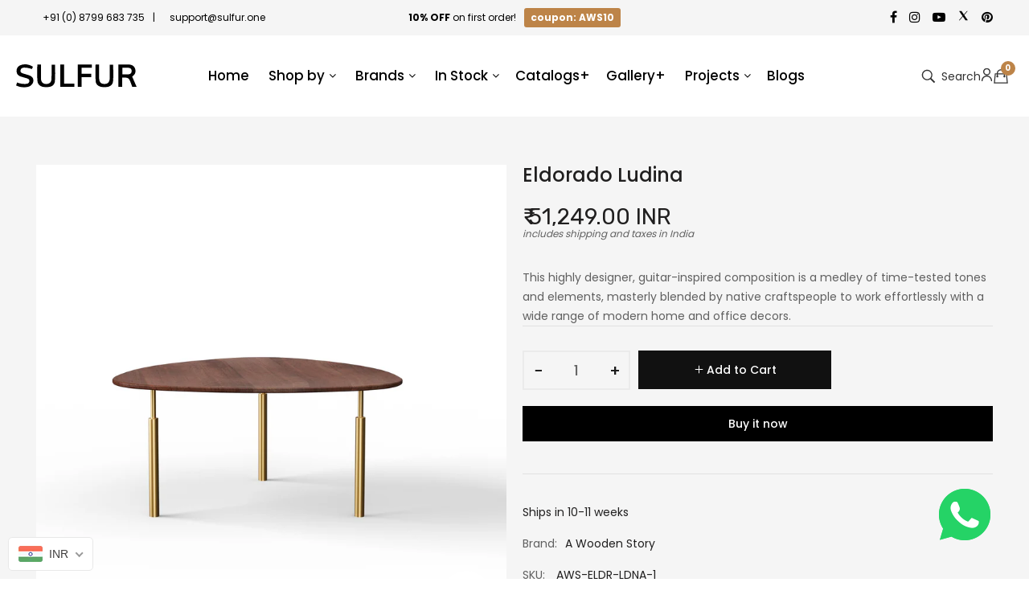

--- FILE ---
content_type: text/html; charset=utf-8
request_url: https://sulfur.one/products/eldorado-ludina-coffee-table
body_size: 42214
content:
<!doctype html>
<!--[if IE 9]> <html class="ie9 no-js" lang="en"> <![endif]-->
<!-- [if (gt IE 9)|!(IE)]><! -->
<html class="no-js" lang="en">
  <!-- <![endif] -->
  <head>
    <!-- ! Yoast SEO -->
    <link rel="stylesheet" href="https://obscure-escarpment-2240.herokuapp.com/stylesheets/bcpo-front.css">
    <script>
      var bcpo_product={"id":6911921553568,"title":"Eldorado Ludina","handle":"eldorado-ludina-coffee-table","description":"This highly designer, guitar-inspired composition is a medley of time-tested tones and elements, masterly blended by native craftspeople to work effortlessly with a wide range of modern home and office decors. [SHORTDESCRIPTION] \u003cp\u003eNatural Recycled Teak Top\u003c\/p\u003e\u003cp\u003eGold PVD Stainless Steel 304 Matt Legs\u003c\/p\u003e\u003cp\u003e \u003c\/p\u003e\u003cp\u003e\u003ca href=\"https:\/\/galleryplus.sulfur.one?tags=Eldorado%20Ludina\"\u003e\u003cstrong\u003eClick here for more real-life pictures of this design.\u003c\/strong\u003e\u003c\/a\u003e\u003c\/p\u003e \u003cp\u003e \u003c\/p\u003e\u003cp\u003e \u003cb\u003ePlease note:\u003c\/b\u003e This item is Made-to-Order and non-refundable, so we ask you to carefully measure both the space where this item will live, and the path for delivery (stairways, doorways, etc.) \u003c\/p\u003e \u003cp\u003ePlease communicate any changes to your order within 48 hours. \u003c\/p\u003e \u003cp\u003e If you need any help from our designers with the sizes, materials, or delivery before ordering, please get in touch with us on \u003cstrong\u003e\u003ca href=\"mailto:\/\/support@sulfur.one\" title=\"Write to SULFUR.one: Online Furniture Shopping made simple\"\u003esupport@sulfur.one\u003c\/a\u003e\u003c\/strong\u003e or \u003cstrong\u003e\u003ca href=\"tel:+91%208799%20683%20735\" title=\"Call SULFUR.one: Online Furniture Shopping made simple\"\u003e+91 8799 683 735\u003c\/a\u003e\u003c\/strong\u003e and we will be happy to help!\u003c\/p\u003e\u003cp\u003e \u003c\/p\u003e\u003cp\u003eThanks again for visiting \u003cstrong\u003e\u003ca title=\"SULFUR.one: Fast and simple online furniture shopping to buy designer, solid wood furniture, home decor, paintings, lights, and more!\" href=\"https:\/\/sulfur.one\"\u003eSULFUR.one:\u003c\/a\u003e\u003c\/strong\u003e Fast and simple online furniture shopping to buy designer, solid wood furniture, home decor, paintings, lights, and more!\u003c\/p\u003e \u003cp\u003e \u003c\/p\u003e [Details]  \u003cp\u003eOuter Width: 33\" Depth: 33\" Height: 16\"\u003c\/p\u003e [Size]","published_at":"2022-04-07T16:29:24+05:30","created_at":"2021-08-20T16:43:11+05:30","vendor":"A Wooden Story","type":"Coffee Tables","tags":["Coffee Tables","Eldorado","Gold PVD","Natural","Recycled Teak","Stainless Steel 304 Matt"],"price":5124900,"price_min":5124900,"price_max":5124900,"available":true,"price_varies":false,"compare_at_price":null,"compare_at_price_min":0,"compare_at_price_max":0,"compare_at_price_varies":false,"variants":[{"id":40691966279840,"title":"Default Title","option1":"Default Title","option2":null,"option3":null,"sku":"AWS-ELDR-LDNA-1","requires_shipping":true,"taxable":false,"featured_image":null,"available":true,"name":"Eldorado Ludina","public_title":null,"options":["Default Title"],"price":5124900,"weight":18000,"compare_at_price":null,"inventory_management":"shopify","barcode":null,"requires_selling_plan":false,"selling_plan_allocations":[]}],"images":["\/\/sulfur.one\/cdn\/shop\/products\/v10_919ac77a-7e5f-401c-b1d6-dda72cadb973.jpg?v=1655532190","\/\/sulfur.one\/cdn\/shop\/products\/v16_39e9cc7d-3715-43f2-85aa-2bd23dbb551e.jpg?v=1655532190","\/\/sulfur.one\/cdn\/shop\/products\/v17.jpg?v=1655532190","\/\/sulfur.one\/cdn\/shop\/products\/v09_bbd0d3c8-3df0-4018-b24d-afc727b1206e.jpg?v=1655532190","\/\/sulfur.one\/cdn\/shop\/products\/v11_63acc756-8e05-4fed-b6d3-5d4ef9b792d9.jpg?v=1655532190","\/\/sulfur.one\/cdn\/shop\/products\/v12_5973b5f5-e398-4f75-95d2-2a4acabcf984.jpg?v=1655532190","\/\/sulfur.one\/cdn\/shop\/products\/v13_6f6df413-cf7d-4bb8-8cb7-dc609cce15c7.jpg?v=1655532190","\/\/sulfur.one\/cdn\/shop\/products\/v14_6a4186bc-896b-444a-9dff-d47056d27fdb.jpg?v=1655532190","\/\/sulfur.one\/cdn\/shop\/products\/Dimension_970e0313-d2e2-4fc4-abe9-4e57cfadbaaa.jpg?v=1655532190"],"featured_image":"\/\/sulfur.one\/cdn\/shop\/products\/v10_919ac77a-7e5f-401c-b1d6-dda72cadb973.jpg?v=1655532190","options":["Default Title"],"media":[{"alt":null,"id":24877768704160,"position":1,"preview_image":{"aspect_ratio":1.0,"height":4096,"width":4096,"src":"\/\/sulfur.one\/cdn\/shop\/products\/v10_919ac77a-7e5f-401c-b1d6-dda72cadb973.jpg?v=1655532190"},"aspect_ratio":1.0,"height":4096,"media_type":"image","src":"\/\/sulfur.one\/cdn\/shop\/products\/v10_919ac77a-7e5f-401c-b1d6-dda72cadb973.jpg?v=1655532190","width":4096},{"alt":null,"id":24877768868000,"position":2,"preview_image":{"aspect_ratio":1.0,"height":4096,"width":4096,"src":"\/\/sulfur.one\/cdn\/shop\/products\/v16_39e9cc7d-3715-43f2-85aa-2bd23dbb551e.jpg?v=1655532190"},"aspect_ratio":1.0,"height":4096,"media_type":"image","src":"\/\/sulfur.one\/cdn\/shop\/products\/v16_39e9cc7d-3715-43f2-85aa-2bd23dbb551e.jpg?v=1655532190","width":4096},{"alt":null,"id":24877768605856,"position":3,"preview_image":{"aspect_ratio":1.0,"height":2048,"width":2048,"src":"\/\/sulfur.one\/cdn\/shop\/products\/v17.jpg?v=1655532190"},"aspect_ratio":1.0,"height":2048,"media_type":"image","src":"\/\/sulfur.one\/cdn\/shop\/products\/v17.jpg?v=1655532190","width":2048},{"alt":null,"id":24877768671392,"position":4,"preview_image":{"aspect_ratio":1.0,"height":4096,"width":4096,"src":"\/\/sulfur.one\/cdn\/shop\/products\/v09_bbd0d3c8-3df0-4018-b24d-afc727b1206e.jpg?v=1655532190"},"aspect_ratio":1.0,"height":4096,"media_type":"image","src":"\/\/sulfur.one\/cdn\/shop\/products\/v09_bbd0d3c8-3df0-4018-b24d-afc727b1206e.jpg?v=1655532190","width":4096},{"alt":null,"id":24877768736928,"position":5,"preview_image":{"aspect_ratio":1.0,"height":4096,"width":4096,"src":"\/\/sulfur.one\/cdn\/shop\/products\/v11_63acc756-8e05-4fed-b6d3-5d4ef9b792d9.jpg?v=1655532190"},"aspect_ratio":1.0,"height":4096,"media_type":"image","src":"\/\/sulfur.one\/cdn\/shop\/products\/v11_63acc756-8e05-4fed-b6d3-5d4ef9b792d9.jpg?v=1655532190","width":4096},{"alt":null,"id":24877768769696,"position":6,"preview_image":{"aspect_ratio":1.0,"height":4096,"width":4096,"src":"\/\/sulfur.one\/cdn\/shop\/products\/v12_5973b5f5-e398-4f75-95d2-2a4acabcf984.jpg?v=1655532190"},"aspect_ratio":1.0,"height":4096,"media_type":"image","src":"\/\/sulfur.one\/cdn\/shop\/products\/v12_5973b5f5-e398-4f75-95d2-2a4acabcf984.jpg?v=1655532190","width":4096},{"alt":null,"id":24877768802464,"position":7,"preview_image":{"aspect_ratio":1.0,"height":4096,"width":4096,"src":"\/\/sulfur.one\/cdn\/shop\/products\/v13_6f6df413-cf7d-4bb8-8cb7-dc609cce15c7.jpg?v=1655532190"},"aspect_ratio":1.0,"height":4096,"media_type":"image","src":"\/\/sulfur.one\/cdn\/shop\/products\/v13_6f6df413-cf7d-4bb8-8cb7-dc609cce15c7.jpg?v=1655532190","width":4096},{"alt":null,"id":24877768835232,"position":8,"preview_image":{"aspect_ratio":1.0,"height":4096,"width":4096,"src":"\/\/sulfur.one\/cdn\/shop\/products\/v14_6a4186bc-896b-444a-9dff-d47056d27fdb.jpg?v=1655532190"},"aspect_ratio":1.0,"height":4096,"media_type":"image","src":"\/\/sulfur.one\/cdn\/shop\/products\/v14_6a4186bc-896b-444a-9dff-d47056d27fdb.jpg?v=1655532190","width":4096},{"alt":null,"id":24877768638624,"position":9,"preview_image":{"aspect_ratio":1.0,"height":2048,"width":2048,"src":"\/\/sulfur.one\/cdn\/shop\/products\/Dimension_970e0313-d2e2-4fc4-abe9-4e57cfadbaaa.jpg?v=1655532190"},"aspect_ratio":1.0,"height":2048,"media_type":"image","src":"\/\/sulfur.one\/cdn\/shop\/products\/Dimension_970e0313-d2e2-4fc4-abe9-4e57cfadbaaa.jpg?v=1655532190","width":2048}],"requires_selling_plan":false,"selling_plan_groups":[],"content":"This highly designer, guitar-inspired composition is a medley of time-tested tones and elements, masterly blended by native craftspeople to work effortlessly with a wide range of modern home and office decors. [SHORTDESCRIPTION] \u003cp\u003eNatural Recycled Teak Top\u003c\/p\u003e\u003cp\u003eGold PVD Stainless Steel 304 Matt Legs\u003c\/p\u003e\u003cp\u003e \u003c\/p\u003e\u003cp\u003e\u003ca href=\"https:\/\/galleryplus.sulfur.one?tags=Eldorado%20Ludina\"\u003e\u003cstrong\u003eClick here for more real-life pictures of this design.\u003c\/strong\u003e\u003c\/a\u003e\u003c\/p\u003e \u003cp\u003e \u003c\/p\u003e\u003cp\u003e \u003cb\u003ePlease note:\u003c\/b\u003e This item is Made-to-Order and non-refundable, so we ask you to carefully measure both the space where this item will live, and the path for delivery (stairways, doorways, etc.) \u003c\/p\u003e \u003cp\u003ePlease communicate any changes to your order within 48 hours. \u003c\/p\u003e \u003cp\u003e If you need any help from our designers with the sizes, materials, or delivery before ordering, please get in touch with us on \u003cstrong\u003e\u003ca href=\"mailto:\/\/support@sulfur.one\" title=\"Write to SULFUR.one: Online Furniture Shopping made simple\"\u003esupport@sulfur.one\u003c\/a\u003e\u003c\/strong\u003e or \u003cstrong\u003e\u003ca href=\"tel:+91%208799%20683%20735\" title=\"Call SULFUR.one: Online Furniture Shopping made simple\"\u003e+91 8799 683 735\u003c\/a\u003e\u003c\/strong\u003e and we will be happy to help!\u003c\/p\u003e\u003cp\u003e \u003c\/p\u003e\u003cp\u003eThanks again for visiting \u003cstrong\u003e\u003ca title=\"SULFUR.one: Fast and simple online furniture shopping to buy designer, solid wood furniture, home decor, paintings, lights, and more!\" href=\"https:\/\/sulfur.one\"\u003eSULFUR.one:\u003c\/a\u003e\u003c\/strong\u003e Fast and simple online furniture shopping to buy designer, solid wood furniture, home decor, paintings, lights, and more!\u003c\/p\u003e \u003cp\u003e \u003c\/p\u003e [Details]  \u003cp\u003eOuter Width: 33\" Depth: 33\" Height: 16\"\u003c\/p\u003e [Size]"};  var bcpo_settings={"fallback":"buttons","auto_select":"on","load_main_image":"off","border_style":"invisible","tooltips":"show","sold_out_style":"transparent","theme":"light","jumbo_colors":"off","jumbo_images":"off","circle_swatches":"on","inventory_style":"amazon","override_ajax":"on","money_format2":"<span class=money>₹ {{amount}}</span>","money_format_without_currency":"<span class=money>₹ {{amount}}</span>","show_currency":"on","global_auto_image_options":"","global_color_options":"","global_colors":[{"key":"","value":"ecf42f"}],"shop_currency":"INR"};var inventory_quantity = [];inventory_quantity.push(0);if(bcpo_product) { for (var i = 0; i < bcpo_product.variants.length; i += 1) { bcpo_product.variants[i].inventory_quantity = inventory_quantity[i]; }}window.bcpo = window.bcpo || {}; bcpo.cart = {"note":null,"attributes":{},"original_total_price":0,"total_price":0,"total_discount":0,"total_weight":0.0,"item_count":0,"items":[],"requires_shipping":false,"currency":"INR","items_subtotal_price":0,"cart_level_discount_applications":[],"checkout_charge_amount":0}; bcpo.ogFormData = FormData;
    </script>
    <meta charset="utf-8">
    <meta http-equiv="X-UA-Compatible" content="IE=edge">
    <meta name="viewport" content="width=device-width,initial-scale=1">
    <meta name="theme-color" content="#bd8448"><link rel="canonical" href="https://sulfur.one/products/eldorado-ludina-coffee-table">
      <link rel="shortcut icon" href="//sulfur.one/cdn/shop/files/Frame_6_58abaa7d-4844-4671-b16f-3f545cea816b_32x32.png?v=1630151125" type="image/png">
      <!-- iPad icons -->
      <link rel="apple-touch-icon-precomposed" href="//sulfur.one/cdn/shop/files/Frame_6_58abaa7d-4844-4671-b16f-3f545cea816b_48x48.png?v=1630151125" type="image/png">
      <link rel="nokia-touch-icon" href="//sulfur.one/cdn/shop/files/Frame_6_58abaa7d-4844-4671-b16f-3f545cea816b_48x48.png?v=1630151125" type="image/png">
    
    
<title>
        Eldorado Ludina Coffee Table - Online Furniture Shopping for Coffee Tables - Free Delivery X India - SULFUR.one
        
        
        
    </title>
<meta name="description" content="This highly designer, guitar-inspired composition is a medley of time-tested tones and elements, masterly blended by native craftspeople to work effortlessly with a wide range of modern home and office decors. Materials: Natural Recycled Teak Top; Gold PVD Stainless Steel 304 Matt Legs">
    <!-- /snippets/social-meta-tags.liquid -->
<meta property="og:site_name" content="SULFUR"><meta property="og:url" content="https://sulfur.one/products/eldorado-ludina-coffee-table"><meta property="og:title" content="Eldorado Ludina"><meta property="og:type" content="product"><meta property="og:description" content="This highly designer, guitar-inspired composition is a medley of time-tested tones and elements, masterly blended by native craftspeople to work effortlessly with a wide range of modern home and office decors. Materials: Natural Recycled Teak Top; Gold PVD Stainless Steel 304 Matt Legs"><meta property="og:price:amount" content="51,249.00"><meta property="og:price:currency" content="INR"><meta property="og:image" content="http://sulfur.one/cdn/shop/products/v10_919ac77a-7e5f-401c-b1d6-dda72cadb973_1024x1024.jpg?v=1655532190"><meta property="og:image" content="http://sulfur.one/cdn/shop/products/v16_39e9cc7d-3715-43f2-85aa-2bd23dbb551e_1024x1024.jpg?v=1655532190"><meta property="og:image" content="http://sulfur.one/cdn/shop/products/v17_1024x1024.jpg?v=1655532190">
<meta property="og:image:secure_url" content="https://sulfur.one/cdn/shop/products/v10_919ac77a-7e5f-401c-b1d6-dda72cadb973_1024x1024.jpg?v=1655532190"><meta property="og:image:secure_url" content="https://sulfur.one/cdn/shop/products/v16_39e9cc7d-3715-43f2-85aa-2bd23dbb551e_1024x1024.jpg?v=1655532190"><meta property="og:image:secure_url" content="https://sulfur.one/cdn/shop/products/v17_1024x1024.jpg?v=1655532190">
<meta name="twitter:site" content="@https://x.com/Sulfur_One"><meta name="twitter:card" content="summary_large_image"><meta name="twitter:title" content="Eldorado Ludina"><meta name="twitter:description" content="This highly designer, guitar-inspired composition is a medley of time-tested tones and elements, masterly blended by native craftspeople to work effortlessly with a wide range of modern home and office decors. Materials: Natural Recycled Teak Top; Gold PVD Stainless Steel 304 Matt Legs">
    <link href="//sulfur.one/cdn/shop/t/9/assets/vela-fonts.scss.css?v=146246677083967068721746768816" rel="stylesheet" type="text/css" media="all" />
<link href="//sulfur.one/cdn/shop/t/9/assets/plugin.css?v=180580606563927132261617852422" rel="stylesheet" type="text/css" media="all" />
<link href="//sulfur.one/cdn/shop/t/9/assets/vela-site.scss.css?v=1415301915642997081767944838" rel="stylesheet" type="text/css" media="all" />
<link href="//sulfur.one/cdn/shop/t/9/assets/custom.css?v=30293888944725104991748415790" rel="stylesheet" type="text/css" media="all" />

    <script src="//sulfur.one/cdn/shop/t/9/assets/jquery-3.5.0.min.js?v=1809603447665040241617852419" type="text/javascript"></script>
<script>
    window.money = '<span class=money>₹ {{amount}}</span>';
    window.money_format = '<span class=money>₹ {{amount}}</span>';
    window.currency = 'INR';
    window.shop_money_format = "₹ {{amount}}";
    window.shop_money_with_currency_format = "₹ {{amount}}";
    window.loading_url = "//sulfur.one/cdn/shop/t/9/assets/loading.gif?v=47373580461733618591617852421";
    window.file_url = "//sulfur.one/cdn/shop/files/?v=47832";
    window.asset_url = "//sulfur.one/cdn/shop/t/9/assets/?v=47832";
    window.ajaxcart_type = 'drawer';
    window.newsletter_success = "Thank you for your subscription";
    window.cart_empty = "Your cart is currently empty.";
    window.swatch_enable = true;
    window.swatch_show_unvailable = true;
    window.sidebar_multichoise = true;
    window.float_header = true;
    window.review = false;
    window.currencies = false;
    window.countdown_format = "<ul class='list-unstyle list-inline'><li><span class='number'>%D</span><span>Days</span></li><li><span class='number'>%H</span><span>Hours</span></li><li><span class='number'>%M</span><span>Mins</span></li><li><span class='number'>%S</span><span>Secs</span></li></ul>";
</script>
    <script>window.performance && window.performance.mark && window.performance.mark('shopify.content_for_header.start');</script><meta name="google-site-verification" content="nXrCyqUZLesP5mAbcR9GhQMYmJZrMxE6RE02Gm26tPU">
<meta id="shopify-digital-wallet" name="shopify-digital-wallet" content="/41333948576/digital_wallets/dialog">
<link rel="alternate" type="application/json+oembed" href="https://sulfur.one/products/eldorado-ludina-coffee-table.oembed">
<script async="async" src="/checkouts/internal/preloads.js?locale=en-IN"></script>
<script id="shopify-features" type="application/json">{"accessToken":"d1c80bbbaa72e910865cd9da746bae5a","betas":["rich-media-storefront-analytics"],"domain":"sulfur.one","predictiveSearch":true,"shopId":41333948576,"locale":"en"}</script>
<script>var Shopify = Shopify || {};
Shopify.shop = "nuclear-furniture.myshopify.com";
Shopify.locale = "en";
Shopify.currency = {"active":"INR","rate":"1.0"};
Shopify.country = "IN";
Shopify.theme = {"name":"Furniture-home3","id":121478709408,"schema_name":"Vela Framework","schema_version":"v2.0.0","theme_store_id":null,"role":"main"};
Shopify.theme.handle = "null";
Shopify.theme.style = {"id":null,"handle":null};
Shopify.cdnHost = "sulfur.one/cdn";
Shopify.routes = Shopify.routes || {};
Shopify.routes.root = "/";</script>
<script type="module">!function(o){(o.Shopify=o.Shopify||{}).modules=!0}(window);</script>
<script>!function(o){function n(){var o=[];function n(){o.push(Array.prototype.slice.apply(arguments))}return n.q=o,n}var t=o.Shopify=o.Shopify||{};t.loadFeatures=n(),t.autoloadFeatures=n()}(window);</script>
<script id="shop-js-analytics" type="application/json">{"pageType":"product"}</script>
<script defer="defer" async type="module" src="//sulfur.one/cdn/shopifycloud/shop-js/modules/v2/client.init-shop-cart-sync_BdyHc3Nr.en.esm.js"></script>
<script defer="defer" async type="module" src="//sulfur.one/cdn/shopifycloud/shop-js/modules/v2/chunk.common_Daul8nwZ.esm.js"></script>
<script type="module">
  await import("//sulfur.one/cdn/shopifycloud/shop-js/modules/v2/client.init-shop-cart-sync_BdyHc3Nr.en.esm.js");
await import("//sulfur.one/cdn/shopifycloud/shop-js/modules/v2/chunk.common_Daul8nwZ.esm.js");

  window.Shopify.SignInWithShop?.initShopCartSync?.({"fedCMEnabled":true,"windoidEnabled":true});

</script>
<script>(function() {
  var isLoaded = false;
  function asyncLoad() {
    if (isLoaded) return;
    isLoaded = true;
    var urls = ["https:\/\/beeapp.me\/jstag\/px-whatsapp.js?shop=nuclear-furniture.myshopify.com"];
    for (var i = 0; i < urls.length; i++) {
      var s = document.createElement('script');
      s.type = 'text/javascript';
      s.async = true;
      s.src = urls[i];
      var x = document.getElementsByTagName('script')[0];
      x.parentNode.insertBefore(s, x);
    }
  };
  if(window.attachEvent) {
    window.attachEvent('onload', asyncLoad);
  } else {
    window.addEventListener('load', asyncLoad, false);
  }
})();</script>
<script id="__st">var __st={"a":41333948576,"offset":19800,"reqid":"3067babf-4f99-4f33-ab92-a580517c840f-1769009345","pageurl":"sulfur.one\/products\/eldorado-ludina-coffee-table","u":"208b3505c542","p":"product","rtyp":"product","rid":6911921553568};</script>
<script>window.ShopifyPaypalV4VisibilityTracking = true;</script>
<script id="captcha-bootstrap">!function(){'use strict';const t='contact',e='account',n='new_comment',o=[[t,t],['blogs',n],['comments',n],[t,'customer']],c=[[e,'customer_login'],[e,'guest_login'],[e,'recover_customer_password'],[e,'create_customer']],r=t=>t.map((([t,e])=>`form[action*='/${t}']:not([data-nocaptcha='true']) input[name='form_type'][value='${e}']`)).join(','),a=t=>()=>t?[...document.querySelectorAll(t)].map((t=>t.form)):[];function s(){const t=[...o],e=r(t);return a(e)}const i='password',u='form_key',d=['recaptcha-v3-token','g-recaptcha-response','h-captcha-response',i],f=()=>{try{return window.sessionStorage}catch{return}},m='__shopify_v',_=t=>t.elements[u];function p(t,e,n=!1){try{const o=window.sessionStorage,c=JSON.parse(o.getItem(e)),{data:r}=function(t){const{data:e,action:n}=t;return t[m]||n?{data:e,action:n}:{data:t,action:n}}(c);for(const[e,n]of Object.entries(r))t.elements[e]&&(t.elements[e].value=n);n&&o.removeItem(e)}catch(o){console.error('form repopulation failed',{error:o})}}const l='form_type',E='cptcha';function T(t){t.dataset[E]=!0}const w=window,h=w.document,L='Shopify',v='ce_forms',y='captcha';let A=!1;((t,e)=>{const n=(g='f06e6c50-85a8-45c8-87d0-21a2b65856fe',I='https://cdn.shopify.com/shopifycloud/storefront-forms-hcaptcha/ce_storefront_forms_captcha_hcaptcha.v1.5.2.iife.js',D={infoText:'Protected by hCaptcha',privacyText:'Privacy',termsText:'Terms'},(t,e,n)=>{const o=w[L][v],c=o.bindForm;if(c)return c(t,g,e,D).then(n);var r;o.q.push([[t,g,e,D],n]),r=I,A||(h.body.append(Object.assign(h.createElement('script'),{id:'captcha-provider',async:!0,src:r})),A=!0)});var g,I,D;w[L]=w[L]||{},w[L][v]=w[L][v]||{},w[L][v].q=[],w[L][y]=w[L][y]||{},w[L][y].protect=function(t,e){n(t,void 0,e),T(t)},Object.freeze(w[L][y]),function(t,e,n,w,h,L){const[v,y,A,g]=function(t,e,n){const i=e?o:[],u=t?c:[],d=[...i,...u],f=r(d),m=r(i),_=r(d.filter((([t,e])=>n.includes(e))));return[a(f),a(m),a(_),s()]}(w,h,L),I=t=>{const e=t.target;return e instanceof HTMLFormElement?e:e&&e.form},D=t=>v().includes(t);t.addEventListener('submit',(t=>{const e=I(t);if(!e)return;const n=D(e)&&!e.dataset.hcaptchaBound&&!e.dataset.recaptchaBound,o=_(e),c=g().includes(e)&&(!o||!o.value);(n||c)&&t.preventDefault(),c&&!n&&(function(t){try{if(!f())return;!function(t){const e=f();if(!e)return;const n=_(t);if(!n)return;const o=n.value;o&&e.removeItem(o)}(t);const e=Array.from(Array(32),(()=>Math.random().toString(36)[2])).join('');!function(t,e){_(t)||t.append(Object.assign(document.createElement('input'),{type:'hidden',name:u})),t.elements[u].value=e}(t,e),function(t,e){const n=f();if(!n)return;const o=[...t.querySelectorAll(`input[type='${i}']`)].map((({name:t})=>t)),c=[...d,...o],r={};for(const[a,s]of new FormData(t).entries())c.includes(a)||(r[a]=s);n.setItem(e,JSON.stringify({[m]:1,action:t.action,data:r}))}(t,e)}catch(e){console.error('failed to persist form',e)}}(e),e.submit())}));const S=(t,e)=>{t&&!t.dataset[E]&&(n(t,e.some((e=>e===t))),T(t))};for(const o of['focusin','change'])t.addEventListener(o,(t=>{const e=I(t);D(e)&&S(e,y())}));const B=e.get('form_key'),M=e.get(l),P=B&&M;t.addEventListener('DOMContentLoaded',(()=>{const t=y();if(P)for(const e of t)e.elements[l].value===M&&p(e,B);[...new Set([...A(),...v().filter((t=>'true'===t.dataset.shopifyCaptcha))])].forEach((e=>S(e,t)))}))}(h,new URLSearchParams(w.location.search),n,t,e,['guest_login'])})(!0,!0)}();</script>
<script integrity="sha256-4kQ18oKyAcykRKYeNunJcIwy7WH5gtpwJnB7kiuLZ1E=" data-source-attribution="shopify.loadfeatures" defer="defer" src="//sulfur.one/cdn/shopifycloud/storefront/assets/storefront/load_feature-a0a9edcb.js" crossorigin="anonymous"></script>
<script data-source-attribution="shopify.dynamic_checkout.dynamic.init">var Shopify=Shopify||{};Shopify.PaymentButton=Shopify.PaymentButton||{isStorefrontPortableWallets:!0,init:function(){window.Shopify.PaymentButton.init=function(){};var t=document.createElement("script");t.src="https://sulfur.one/cdn/shopifycloud/portable-wallets/latest/portable-wallets.en.js",t.type="module",document.head.appendChild(t)}};
</script>
<script data-source-attribution="shopify.dynamic_checkout.buyer_consent">
  function portableWalletsHideBuyerConsent(e){var t=document.getElementById("shopify-buyer-consent"),n=document.getElementById("shopify-subscription-policy-button");t&&n&&(t.classList.add("hidden"),t.setAttribute("aria-hidden","true"),n.removeEventListener("click",e))}function portableWalletsShowBuyerConsent(e){var t=document.getElementById("shopify-buyer-consent"),n=document.getElementById("shopify-subscription-policy-button");t&&n&&(t.classList.remove("hidden"),t.removeAttribute("aria-hidden"),n.addEventListener("click",e))}window.Shopify?.PaymentButton&&(window.Shopify.PaymentButton.hideBuyerConsent=portableWalletsHideBuyerConsent,window.Shopify.PaymentButton.showBuyerConsent=portableWalletsShowBuyerConsent);
</script>
<script>
  function portableWalletsCleanup(e){e&&e.src&&console.error("Failed to load portable wallets script "+e.src);var t=document.querySelectorAll("shopify-accelerated-checkout .shopify-payment-button__skeleton, shopify-accelerated-checkout-cart .wallet-cart-button__skeleton"),e=document.getElementById("shopify-buyer-consent");for(let e=0;e<t.length;e++)t[e].remove();e&&e.remove()}function portableWalletsNotLoadedAsModule(e){e instanceof ErrorEvent&&"string"==typeof e.message&&e.message.includes("import.meta")&&"string"==typeof e.filename&&e.filename.includes("portable-wallets")&&(window.removeEventListener("error",portableWalletsNotLoadedAsModule),window.Shopify.PaymentButton.failedToLoad=e,"loading"===document.readyState?document.addEventListener("DOMContentLoaded",window.Shopify.PaymentButton.init):window.Shopify.PaymentButton.init())}window.addEventListener("error",portableWalletsNotLoadedAsModule);
</script>

<script type="module" src="https://sulfur.one/cdn/shopifycloud/portable-wallets/latest/portable-wallets.en.js" onError="portableWalletsCleanup(this)" crossorigin="anonymous"></script>
<script nomodule>
  document.addEventListener("DOMContentLoaded", portableWalletsCleanup);
</script>

<link id="shopify-accelerated-checkout-styles" rel="stylesheet" media="screen" href="https://sulfur.one/cdn/shopifycloud/portable-wallets/latest/accelerated-checkout-backwards-compat.css" crossorigin="anonymous">
<style id="shopify-accelerated-checkout-cart">
        #shopify-buyer-consent {
  margin-top: 1em;
  display: inline-block;
  width: 100%;
}

#shopify-buyer-consent.hidden {
  display: none;
}

#shopify-subscription-policy-button {
  background: none;
  border: none;
  padding: 0;
  text-decoration: underline;
  font-size: inherit;
  cursor: pointer;
}

#shopify-subscription-policy-button::before {
  box-shadow: none;
}

      </style>

<script>window.performance && window.performance.mark && window.performance.mark('shopify.content_for_header.end');</script>

    
<script>window.__pagefly_analytics_settings__={"acceptTracking":false};</script>
    


  <!-- BEGIN app block: shopify://apps/pagefly-page-builder/blocks/app-embed/83e179f7-59a0-4589-8c66-c0dddf959200 -->

<!-- BEGIN app snippet: pagefly-cro-ab-testing-main -->







<script>
  ;(function () {
    const url = new URL(window.location)
    const viewParam = url.searchParams.get('view')
    if (viewParam && viewParam.includes('variant-pf-')) {
      url.searchParams.set('pf_v', viewParam)
      url.searchParams.delete('view')
      window.history.replaceState({}, '', url)
    }
  })()
</script>



<script type='module'>
  
  window.PAGEFLY_CRO = window.PAGEFLY_CRO || {}

  window.PAGEFLY_CRO['data_debug'] = {
    original_template_suffix: "all_products",
    allow_ab_test: false,
    ab_test_start_time: 0,
    ab_test_end_time: 0,
    today_date_time: 1769009347000,
  }
  window.PAGEFLY_CRO['GA4'] = { enabled: false}
</script>

<!-- END app snippet -->








  <script src='https://cdn.shopify.com/extensions/019bb4f9-aed6-78a3-be91-e9d44663e6bf/pagefly-page-builder-215/assets/pagefly-helper.js' defer='defer'></script>

  <script src='https://cdn.shopify.com/extensions/019bb4f9-aed6-78a3-be91-e9d44663e6bf/pagefly-page-builder-215/assets/pagefly-general-helper.js' defer='defer'></script>

  <script src='https://cdn.shopify.com/extensions/019bb4f9-aed6-78a3-be91-e9d44663e6bf/pagefly-page-builder-215/assets/pagefly-snap-slider.js' defer='defer'></script>

  <script src='https://cdn.shopify.com/extensions/019bb4f9-aed6-78a3-be91-e9d44663e6bf/pagefly-page-builder-215/assets/pagefly-slideshow-v3.js' defer='defer'></script>

  <script src='https://cdn.shopify.com/extensions/019bb4f9-aed6-78a3-be91-e9d44663e6bf/pagefly-page-builder-215/assets/pagefly-slideshow-v4.js' defer='defer'></script>

  <script src='https://cdn.shopify.com/extensions/019bb4f9-aed6-78a3-be91-e9d44663e6bf/pagefly-page-builder-215/assets/pagefly-glider.js' defer='defer'></script>

  <script src='https://cdn.shopify.com/extensions/019bb4f9-aed6-78a3-be91-e9d44663e6bf/pagefly-page-builder-215/assets/pagefly-slideshow-v1-v2.js' defer='defer'></script>

  <script src='https://cdn.shopify.com/extensions/019bb4f9-aed6-78a3-be91-e9d44663e6bf/pagefly-page-builder-215/assets/pagefly-product-media.js' defer='defer'></script>

  <script src='https://cdn.shopify.com/extensions/019bb4f9-aed6-78a3-be91-e9d44663e6bf/pagefly-page-builder-215/assets/pagefly-product.js' defer='defer'></script>


<script id='pagefly-helper-data' type='application/json'>
  {
    "page_optimization": {
      "assets_prefetching": false
    },
    "elements_asset_mapper": {
      "Accordion": "https://cdn.shopify.com/extensions/019bb4f9-aed6-78a3-be91-e9d44663e6bf/pagefly-page-builder-215/assets/pagefly-accordion.js",
      "Accordion3": "https://cdn.shopify.com/extensions/019bb4f9-aed6-78a3-be91-e9d44663e6bf/pagefly-page-builder-215/assets/pagefly-accordion3.js",
      "CountDown": "https://cdn.shopify.com/extensions/019bb4f9-aed6-78a3-be91-e9d44663e6bf/pagefly-page-builder-215/assets/pagefly-countdown.js",
      "GMap1": "https://cdn.shopify.com/extensions/019bb4f9-aed6-78a3-be91-e9d44663e6bf/pagefly-page-builder-215/assets/pagefly-gmap.js",
      "GMap2": "https://cdn.shopify.com/extensions/019bb4f9-aed6-78a3-be91-e9d44663e6bf/pagefly-page-builder-215/assets/pagefly-gmap.js",
      "GMapBasicV2": "https://cdn.shopify.com/extensions/019bb4f9-aed6-78a3-be91-e9d44663e6bf/pagefly-page-builder-215/assets/pagefly-gmap.js",
      "GMapAdvancedV2": "https://cdn.shopify.com/extensions/019bb4f9-aed6-78a3-be91-e9d44663e6bf/pagefly-page-builder-215/assets/pagefly-gmap.js",
      "HTML.Video": "https://cdn.shopify.com/extensions/019bb4f9-aed6-78a3-be91-e9d44663e6bf/pagefly-page-builder-215/assets/pagefly-htmlvideo.js",
      "HTML.Video2": "https://cdn.shopify.com/extensions/019bb4f9-aed6-78a3-be91-e9d44663e6bf/pagefly-page-builder-215/assets/pagefly-htmlvideo2.js",
      "HTML.Video3": "https://cdn.shopify.com/extensions/019bb4f9-aed6-78a3-be91-e9d44663e6bf/pagefly-page-builder-215/assets/pagefly-htmlvideo2.js",
      "BackgroundVideo": "https://cdn.shopify.com/extensions/019bb4f9-aed6-78a3-be91-e9d44663e6bf/pagefly-page-builder-215/assets/pagefly-htmlvideo2.js",
      "Instagram": "https://cdn.shopify.com/extensions/019bb4f9-aed6-78a3-be91-e9d44663e6bf/pagefly-page-builder-215/assets/pagefly-instagram.js",
      "Instagram2": "https://cdn.shopify.com/extensions/019bb4f9-aed6-78a3-be91-e9d44663e6bf/pagefly-page-builder-215/assets/pagefly-instagram.js",
      "Insta3": "https://cdn.shopify.com/extensions/019bb4f9-aed6-78a3-be91-e9d44663e6bf/pagefly-page-builder-215/assets/pagefly-instagram3.js",
      "Tabs": "https://cdn.shopify.com/extensions/019bb4f9-aed6-78a3-be91-e9d44663e6bf/pagefly-page-builder-215/assets/pagefly-tab.js",
      "Tabs3": "https://cdn.shopify.com/extensions/019bb4f9-aed6-78a3-be91-e9d44663e6bf/pagefly-page-builder-215/assets/pagefly-tab3.js",
      "ProductBox": "https://cdn.shopify.com/extensions/019bb4f9-aed6-78a3-be91-e9d44663e6bf/pagefly-page-builder-215/assets/pagefly-cart.js",
      "FBPageBox2": "https://cdn.shopify.com/extensions/019bb4f9-aed6-78a3-be91-e9d44663e6bf/pagefly-page-builder-215/assets/pagefly-facebook.js",
      "FBLikeButton2": "https://cdn.shopify.com/extensions/019bb4f9-aed6-78a3-be91-e9d44663e6bf/pagefly-page-builder-215/assets/pagefly-facebook.js",
      "TwitterFeed2": "https://cdn.shopify.com/extensions/019bb4f9-aed6-78a3-be91-e9d44663e6bf/pagefly-page-builder-215/assets/pagefly-twitter.js",
      "Paragraph4": "https://cdn.shopify.com/extensions/019bb4f9-aed6-78a3-be91-e9d44663e6bf/pagefly-page-builder-215/assets/pagefly-paragraph4.js",

      "AliReviews": "https://cdn.shopify.com/extensions/019bb4f9-aed6-78a3-be91-e9d44663e6bf/pagefly-page-builder-215/assets/pagefly-3rd-elements.js",
      "BackInStock": "https://cdn.shopify.com/extensions/019bb4f9-aed6-78a3-be91-e9d44663e6bf/pagefly-page-builder-215/assets/pagefly-3rd-elements.js",
      "GloboBackInStock": "https://cdn.shopify.com/extensions/019bb4f9-aed6-78a3-be91-e9d44663e6bf/pagefly-page-builder-215/assets/pagefly-3rd-elements.js",
      "GrowaveWishlist": "https://cdn.shopify.com/extensions/019bb4f9-aed6-78a3-be91-e9d44663e6bf/pagefly-page-builder-215/assets/pagefly-3rd-elements.js",
      "InfiniteOptionsShopPad": "https://cdn.shopify.com/extensions/019bb4f9-aed6-78a3-be91-e9d44663e6bf/pagefly-page-builder-215/assets/pagefly-3rd-elements.js",
      "InkybayProductPersonalizer": "https://cdn.shopify.com/extensions/019bb4f9-aed6-78a3-be91-e9d44663e6bf/pagefly-page-builder-215/assets/pagefly-3rd-elements.js",
      "LimeSpot": "https://cdn.shopify.com/extensions/019bb4f9-aed6-78a3-be91-e9d44663e6bf/pagefly-page-builder-215/assets/pagefly-3rd-elements.js",
      "Loox": "https://cdn.shopify.com/extensions/019bb4f9-aed6-78a3-be91-e9d44663e6bf/pagefly-page-builder-215/assets/pagefly-3rd-elements.js",
      "Opinew": "https://cdn.shopify.com/extensions/019bb4f9-aed6-78a3-be91-e9d44663e6bf/pagefly-page-builder-215/assets/pagefly-3rd-elements.js",
      "Powr": "https://cdn.shopify.com/extensions/019bb4f9-aed6-78a3-be91-e9d44663e6bf/pagefly-page-builder-215/assets/pagefly-3rd-elements.js",
      "ProductReviews": "https://cdn.shopify.com/extensions/019bb4f9-aed6-78a3-be91-e9d44663e6bf/pagefly-page-builder-215/assets/pagefly-3rd-elements.js",
      "PushOwl": "https://cdn.shopify.com/extensions/019bb4f9-aed6-78a3-be91-e9d44663e6bf/pagefly-page-builder-215/assets/pagefly-3rd-elements.js",
      "ReCharge": "https://cdn.shopify.com/extensions/019bb4f9-aed6-78a3-be91-e9d44663e6bf/pagefly-page-builder-215/assets/pagefly-3rd-elements.js",
      "Rivyo": "https://cdn.shopify.com/extensions/019bb4f9-aed6-78a3-be91-e9d44663e6bf/pagefly-page-builder-215/assets/pagefly-3rd-elements.js",
      "TrackingMore": "https://cdn.shopify.com/extensions/019bb4f9-aed6-78a3-be91-e9d44663e6bf/pagefly-page-builder-215/assets/pagefly-3rd-elements.js",
      "Vitals": "https://cdn.shopify.com/extensions/019bb4f9-aed6-78a3-be91-e9d44663e6bf/pagefly-page-builder-215/assets/pagefly-3rd-elements.js",
      "Wiser": "https://cdn.shopify.com/extensions/019bb4f9-aed6-78a3-be91-e9d44663e6bf/pagefly-page-builder-215/assets/pagefly-3rd-elements.js"
    },
    "custom_elements_mapper": {
      "pf-click-action-element": "https://cdn.shopify.com/extensions/019bb4f9-aed6-78a3-be91-e9d44663e6bf/pagefly-page-builder-215/assets/pagefly-click-action-element.js",
      "pf-dialog-element": "https://cdn.shopify.com/extensions/019bb4f9-aed6-78a3-be91-e9d44663e6bf/pagefly-page-builder-215/assets/pagefly-dialog-element.js"
    }
  }
</script>


<!-- END app block --><!-- BEGIN app block: shopify://apps/beast-currency-converter/blocks/doubly/267afa86-a419-4d5b-a61b-556038e7294d -->


	<script>
		var DoublyGlobalCurrency, catchXHR = true, bccAppVersion = 1;
       	var DoublyGlobal = {
			theme : 'flags_theme',
			spanClass : 'money',
			cookieName : '_g1658292706',
			ratesUrl :  'https://init.grizzlyapps.com/9e32c84f0db4f7b1eb40c32bdb0bdea9',
			geoUrl : 'https://currency.grizzlyapps.com/83d400c612f9a099fab8f76dcab73a48',
			shopCurrency : 'INR',
            allowedCurrencies : '["INR","USD","EUR","GBP","AED"]',
			countriesJSON : '[]',
			currencyMessage : 'All orders are processed in INR. While the content of your cart is currently displayed in <span class="selected-currency"></span>, you will checkout using INR at the most current exchange rate.',
            currencyFormat : 'money_with_currency_format',
			euroFormat : 'amount',
            removeDecimals : 0,
            roundDecimals : 0,
            roundTo : '99',
            autoSwitch : 0,
			showPriceOnHover : 0,
            showCurrencyMessage : false,
			hideConverter : '',
			forceJqueryLoad : false,
			beeketing : true,
			themeScript : '',
			customerScriptBefore : '',
			customerScriptAfter : '',
			debug: false
		};

		<!-- inline script: fixes + various plugin js functions -->
		DoublyGlobal.themeScript = "if(DoublyGlobal.debug) debugger;dbGenericFixes=true; \/* hide generic *\/ if(window.location.href.indexOf('\/checkouts') != -1 || window.location.href.indexOf('\/password') != -1 || window.location.href.indexOf('\/orders') != -1) { const doublyStylesHide = document.createElement('style'); doublyStylesHide.textContent = ` .doubly-float, .doubly-wrapper { display:none !important; } `; document.head.appendChild(doublyStylesHide); } \/* generic code to add money, message, convert with retry *\/ function genericConvert(){ if (typeof doublyAddMessage !== 'undefined') doublyAddMessage(); if (typeof doublyAddMoney !== 'undefined') doublyAddMoney(); DoublyCurrency.convertAll(); initExtraFeatures(); } window.doublyChangeEvent = function(e) { var numRetries = (typeof doublyIntervalTries !== 'undefined' ? doublyIntervalTries : 6); var timeout = (typeof doublyIntervalTime !== 'undefined' ? doublyIntervalTime : 400); clearInterval(window.doublyInterval); \/* quick convert *\/ setTimeout(genericConvert, 50); \/* retry *\/ window.doublyInterval = setInterval(function() { try{ genericConvert(); } catch (e) { clearInterval(window.doublyInterval); } if (numRetries-- <= 0) clearInterval(window.doublyInterval); }, timeout); }; \/* bind events *\/ ['mouseup', 'change', 'input', 'scroll'].forEach(function(event) { document.removeEventListener(event, doublyChangeEvent); document.addEventListener(event, doublyChangeEvent); }); \/* for ajax cart *\/ jQueryGrizzly(document).unbind('ajaxComplete.doublyGenericFix'); jQueryGrizzly(document).bind('ajaxComplete.doublyGenericFix', doublyChangeEvent);";
                    DoublyGlobal.initNiceSelect = function(){
                        !function(e) {
                            e.fn.niceSelect = function() {
                                this.each(function() {
                                    var s = e(this);
                                    var t = s.next()
                                    , n = s.find('option')
                                    , a = s.find('option:selected');
                                    t.find('.current').html('<span class="flags flags-' + a.data('country') + '"></span> &nbsp;' + a.data('display') || a.text());
                                }),
                                e(document).off('.nice_select'),
                                e(document).on('click.nice_select', '.doubly-nice-select.doubly-nice-select', function(s) {
                                    var t = e(this);
                                    e('.doubly-nice-select').not(t).removeClass('open'),
                                    t.toggleClass('open'),
                                    t.hasClass('open') ? (t.find('.option'),
                                    t.find('.focus').removeClass('focus'),
                                    t.find('.selected').addClass('focus')) : t.focus()
                                }),
                                e(document).on('click.nice_select', function(s) {
                                    0 === e(s.target).closest('.doubly-nice-select').length && e('.doubly-nice-select').removeClass('open').find('.option')
                                }),
                                e(document).on('click.nice_select', '.doubly-nice-select .option', function(s) {
                                    var t = e(this);
                                    e('.doubly-nice-select').each(function() {
                                        var s = e(this).find('.option[data-value="' + t.data('value') + '"]')
                                        , n = s.closest('.doubly-nice-select');
                                        n.find('.selected').removeClass('selected'),
                                        s.addClass('selected');
                                        var a = '<span class="flags flags-' + s.data('country') + '"></span> &nbsp;' + s.data('display') || s.text();
                                        n.find('.current').html(a),
                                        n.prev('select').val(s.data('value')).trigger('change')
                                    })
                                }),
                                e(document).on('keydown.nice_select', '.doubly-nice-select', function(s) {
                                    var t = e(this)
                                    , n = e(t.find('.focus') || t.find('.list .option.selected'));
                                    if (32 == s.keyCode || 13 == s.keyCode)
                                        return t.hasClass('open') ? n.trigger('click') : t.trigger('click'),
                                        !1;
                                    if (40 == s.keyCode)
                                        return t.hasClass('open') ? n.next().length > 0 && (t.find('.focus').removeClass('focus'),
                                        n.next().addClass('focus')) : t.trigger('click'),
                                        !1;
                                    if (38 == s.keyCode)
                                        return t.hasClass('open') ? n.prev().length > 0 && (t.find('.focus').removeClass('focus'),
                                        n.prev().addClass('focus')) : t.trigger('click'),
                                        !1;
                                    if (27 == s.keyCode)
                                        t.hasClass('open') && t.trigger('click');
                                    else if (9 == s.keyCode && t.hasClass('open'))
                                        return !1
                                })
                            }
                        }(jQueryGrizzly);
                    };
                DoublyGlobal.addSelect = function(){
                    /* add select in select wrapper or body */  
                    if (jQueryGrizzly('.doubly-wrapper').length>0) { 
                        var doublyWrapper = '.doubly-wrapper';
                    } else if (jQueryGrizzly('.doubly-float').length==0) {
                        var doublyWrapper = '.doubly-float';
                        jQueryGrizzly('body').append('<div class="doubly-float"></div>');
                    }
                    document.querySelectorAll(doublyWrapper).forEach(function(el) {
                        el.insertAdjacentHTML('afterbegin', '<select class="currency-switcher right" name="doubly-currencies"><option value="INR" data-country="India" data-currency-symbol="&#8377;" data-display="INR">Indian Rupee</option><option value="USD" data-country="United-States" data-currency-symbol="&#36;" data-display="USD">US Dollar</option><option value="EUR" data-country="European-Union" data-currency-symbol="&#8364;" data-display="EUR">Euro</option><option value="GBP" data-country="United-Kingdom" data-currency-symbol="&#163;" data-display="GBP">British Pound Sterling</option><option value="AED" data-country="United-Arab-Emirates" data-currency-symbol="&#1583;.&#1573;" data-display="AED">United Arab Emirates Dirham</option></select> <div class="doubly-nice-select currency-switcher right" data-nosnippet> <span class="current notranslate"></span> <ul class="list"> <li class="option notranslate" data-value="INR" data-country="India" data-currency-symbol="&#8377;" data-display="INR"><span class="flags flags-India"></span> &nbsp;Indian Rupee</li><li class="option notranslate" data-value="USD" data-country="United-States" data-currency-symbol="&#36;" data-display="USD"><span class="flags flags-United-States"></span> &nbsp;US Dollar</li><li class="option notranslate" data-value="EUR" data-country="European-Union" data-currency-symbol="&#8364;" data-display="EUR"><span class="flags flags-European-Union"></span> &nbsp;Euro</li><li class="option notranslate" data-value="GBP" data-country="United-Kingdom" data-currency-symbol="&#163;" data-display="GBP"><span class="flags flags-United-Kingdom"></span> &nbsp;British Pound Sterling</li><li class="option notranslate" data-value="AED" data-country="United-Arab-Emirates" data-currency-symbol="&#1583;.&#1573;" data-display="AED"><span class="flags flags-United-Arab-Emirates"></span> &nbsp;United Arab Emirates Dirham</li> </ul> </div>');
                    });
                }
		var bbb = "";
	</script>
	
	
	<!-- inline styles -->
	<style> 
		
		.flags{background-image:url("https://cdn.shopify.com/extensions/01997e3d-dbe8-7f57-a70f-4120f12c2b07/currency-54/assets/currency-flags.png")}
		.flags-small{background-image:url("https://cdn.shopify.com/extensions/01997e3d-dbe8-7f57-a70f-4120f12c2b07/currency-54/assets/currency-flags-small.png")}
		select.currency-switcher{display:none}.doubly-nice-select{-webkit-tap-highlight-color:transparent;background-color:#fff;border-radius:5px;border:1px solid #e8e8e8;box-sizing:border-box;cursor:pointer;display:block;float:left;font-family:"Helvetica Neue",Arial;font-size:14px;font-weight:400;height:42px;line-height:40px;outline:0;padding-left:12px;padding-right:30px;position:relative;text-align:left!important;transition:none;/*transition:all .2s ease-in-out;*/-webkit-user-select:none;-moz-user-select:none;-ms-user-select:none;user-select:none;white-space:nowrap;width:auto}.doubly-nice-select:hover{border-color:#dbdbdb}.doubly-nice-select.open,.doubly-nice-select:active,.doubly-nice-select:focus{border-color:#88bfff}.doubly-nice-select:after{border-bottom:2px solid #999;border-right:2px solid #999;content:"";display:block;height:5px;box-sizing:content-box;pointer-events:none;position:absolute;right:14px;top:16px;-webkit-transform-origin:66% 66%;transform-origin:66% 66%;-webkit-transform:rotate(45deg);transform:rotate(45deg);transition:transform .15s ease-in-out;width:5px}.doubly-nice-select.open:after{-webkit-transform:rotate(-135deg);transform:rotate(-135deg)}.doubly-nice-select.open .list{opacity:1;pointer-events:auto;-webkit-transform:scale(1) translateY(0);transform:scale(1) translateY(0); z-index:1000000 !important;}.doubly-nice-select.disabled{border-color:#ededed;color:#999;pointer-events:none}.doubly-nice-select.disabled:after{border-color:#ccc}.doubly-nice-select.wide{width:100%}.doubly-nice-select.wide .list{left:0!important;right:0!important}.doubly-nice-select.right{float:right}.doubly-nice-select.right .list{left:auto;right:0}.doubly-nice-select.small{font-size:12px;height:36px;line-height:34px}.doubly-nice-select.small:after{height:4px;width:4px}.flags-Afghanistan,.flags-Albania,.flags-Algeria,.flags-Andorra,.flags-Angola,.flags-Antigua-and-Barbuda,.flags-Argentina,.flags-Armenia,.flags-Aruba,.flags-Australia,.flags-Austria,.flags-Azerbaijan,.flags-Bahamas,.flags-Bahrain,.flags-Bangladesh,.flags-Barbados,.flags-Belarus,.flags-Belgium,.flags-Belize,.flags-Benin,.flags-Bermuda,.flags-Bhutan,.flags-Bitcoin,.flags-Bolivia,.flags-Bosnia-and-Herzegovina,.flags-Botswana,.flags-Brazil,.flags-Brunei,.flags-Bulgaria,.flags-Burkina-Faso,.flags-Burundi,.flags-Cambodia,.flags-Cameroon,.flags-Canada,.flags-Cape-Verde,.flags-Cayman-Islands,.flags-Central-African-Republic,.flags-Chad,.flags-Chile,.flags-China,.flags-Colombia,.flags-Comoros,.flags-Congo-Democratic,.flags-Congo-Republic,.flags-Costa-Rica,.flags-Cote-d_Ivoire,.flags-Croatia,.flags-Cuba,.flags-Curacao,.flags-Cyprus,.flags-Czech-Republic,.flags-Denmark,.flags-Djibouti,.flags-Dominica,.flags-Dominican-Republic,.flags-East-Timor,.flags-Ecuador,.flags-Egypt,.flags-El-Salvador,.flags-Equatorial-Guinea,.flags-Eritrea,.flags-Estonia,.flags-Ethiopia,.flags-European-Union,.flags-Falkland-Islands,.flags-Fiji,.flags-Finland,.flags-France,.flags-Gabon,.flags-Gambia,.flags-Georgia,.flags-Germany,.flags-Ghana,.flags-Gibraltar,.flags-Grecee,.flags-Grenada,.flags-Guatemala,.flags-Guernsey,.flags-Guinea,.flags-Guinea-Bissau,.flags-Guyana,.flags-Haiti,.flags-Honduras,.flags-Hong-Kong,.flags-Hungary,.flags-IMF,.flags-Iceland,.flags-India,.flags-Indonesia,.flags-Iran,.flags-Iraq,.flags-Ireland,.flags-Isle-of-Man,.flags-Israel,.flags-Italy,.flags-Jamaica,.flags-Japan,.flags-Jersey,.flags-Jordan,.flags-Kazakhstan,.flags-Kenya,.flags-Korea-North,.flags-Korea-South,.flags-Kosovo,.flags-Kuwait,.flags-Kyrgyzstan,.flags-Laos,.flags-Latvia,.flags-Lebanon,.flags-Lesotho,.flags-Liberia,.flags-Libya,.flags-Liechtenstein,.flags-Lithuania,.flags-Luxembourg,.flags-Macao,.flags-Macedonia,.flags-Madagascar,.flags-Malawi,.flags-Malaysia,.flags-Maldives,.flags-Mali,.flags-Malta,.flags-Marshall-Islands,.flags-Mauritania,.flags-Mauritius,.flags-Mexico,.flags-Micronesia-_Federated_,.flags-Moldova,.flags-Monaco,.flags-Mongolia,.flags-Montenegro,.flags-Morocco,.flags-Mozambique,.flags-Myanmar,.flags-Namibia,.flags-Nauru,.flags-Nepal,.flags-Netherlands,.flags-New-Zealand,.flags-Nicaragua,.flags-Niger,.flags-Nigeria,.flags-Norway,.flags-Oman,.flags-Pakistan,.flags-Palau,.flags-Panama,.flags-Papua-New-Guinea,.flags-Paraguay,.flags-Peru,.flags-Philippines,.flags-Poland,.flags-Portugal,.flags-Qatar,.flags-Romania,.flags-Russia,.flags-Rwanda,.flags-Saint-Helena,.flags-Saint-Kitts-and-Nevis,.flags-Saint-Lucia,.flags-Saint-Vincent-and-the-Grenadines,.flags-Samoa,.flags-San-Marino,.flags-Sao-Tome-and-Principe,.flags-Saudi-Arabia,.flags-Seborga,.flags-Senegal,.flags-Serbia,.flags-Seychelles,.flags-Sierra-Leone,.flags-Singapore,.flags-Slovakia,.flags-Slovenia,.flags-Solomon-Islands,.flags-Somalia,.flags-South-Africa,.flags-South-Sudan,.flags-Spain,.flags-Sri-Lanka,.flags-Sudan,.flags-Suriname,.flags-Swaziland,.flags-Sweden,.flags-Switzerland,.flags-Syria,.flags-Taiwan,.flags-Tajikistan,.flags-Tanzania,.flags-Thailand,.flags-Togo,.flags-Tonga,.flags-Trinidad-and-Tobago,.flags-Tunisia,.flags-Turkey,.flags-Turkmenistan,.flags-Tuvalu,.flags-Uganda,.flags-Ukraine,.flags-United-Arab-Emirates,.flags-United-Kingdom,.flags-United-States,.flags-Uruguay,.flags-Uzbekistan,.flags-Vanuatu,.flags-Vatican-City,.flags-Venezuela,.flags-Vietnam,.flags-Wallis-and-Futuna,.flags-XAG,.flags-XAU,.flags-XPT,.flags-Yemen,.flags-Zambia,.flags-Zimbabwe{width:30px;height:20px}.doubly-nice-select.small .option{line-height:34px;min-height:34px}.doubly-nice-select .list{background-color:#fff;border-radius:5px;box-shadow:0 0 0 1px rgba(68,68,68,.11);box-sizing:border-box;margin:4px 0 0!important;opacity:0;overflow:scroll;overflow-x:hidden;padding:0;pointer-events:none;position:absolute;top:100%;max-height:260px;left:0;-webkit-transform-origin:50% 0;transform-origin:50% 0;-webkit-transform:scale(.75) translateY(-21px);transform:scale(.75) translateY(-21px);transition:all .2s cubic-bezier(.5,0,0,1.25),opacity .15s ease-out;z-index:100000}.doubly-nice-select .current img,.doubly-nice-select .option img{vertical-align:top;padding-top:10px}.doubly-nice-select .list:hover .option:not(:hover){background-color:transparent!important}.doubly-nice-select .option{font-size:13px !important;float:none!important;text-align:left !important;margin:0px !important;font-family:Helvetica Neue,Arial !important;letter-spacing:normal;text-transform:none;display:block!important;cursor:pointer;font-weight:400;line-height:40px!important;list-style:none;min-height:40px;min-width:55px;margin-bottom:0;outline:0;padding-left:18px!important;padding-right:52px!important;text-align:left;transition:all .2s}.doubly-nice-select .option.focus,.doubly-nice-select .option.selected.focus,.doubly-nice-select .option:hover{background-color:#f6f6f6}.doubly-nice-select .option.selected{font-weight:700}.doubly-nice-select .current img{line-height:45px}.doubly-nice-select.slim{padding:0 18px 0 0;height:20px;line-height:20px;border:0;background:0 0!important}.doubly-nice-select.slim .current .flags{margin-top:0 !important}.doubly-nice-select.slim:after{right:4px;top:6px}.flags{background-repeat:no-repeat;display:block;margin:10px 4px 0 0 !important;float:left}.flags-Zimbabwe{background-position:-5px -5px}.flags-Zambia{background-position:-45px -5px}.flags-Yemen{background-position:-85px -5px}.flags-Vietnam{background-position:-125px -5px}.flags-Venezuela{background-position:-165px -5px}.flags-Vatican-City{background-position:-205px -5px}.flags-Vanuatu{background-position:-245px -5px}.flags-Uzbekistan{background-position:-285px -5px}.flags-Uruguay{background-position:-325px -5px}.flags-United-States{background-position:-365px -5px}.flags-United-Kingdom{background-position:-405px -5px}.flags-United-Arab-Emirates{background-position:-445px -5px}.flags-Ukraine{background-position:-5px -35px}.flags-Uganda{background-position:-45px -35px}.flags-Tuvalu{background-position:-85px -35px}.flags-Turkmenistan{background-position:-125px -35px}.flags-Turkey{background-position:-165px -35px}.flags-Tunisia{background-position:-205px -35px}.flags-Trinidad-and-Tobago{background-position:-245px -35px}.flags-Tonga{background-position:-285px -35px}.flags-Togo{background-position:-325px -35px}.flags-Thailand{background-position:-365px -35px}.flags-Tanzania{background-position:-405px -35px}.flags-Tajikistan{background-position:-445px -35px}.flags-Taiwan{background-position:-5px -65px}.flags-Syria{background-position:-45px -65px}.flags-Switzerland{background-position:-85px -65px}.flags-Sweden{background-position:-125px -65px}.flags-Swaziland{background-position:-165px -65px}.flags-Suriname{background-position:-205px -65px}.flags-Sudan{background-position:-245px -65px}.flags-Sri-Lanka{background-position:-285px -65px}.flags-Spain{background-position:-325px -65px}.flags-South-Sudan{background-position:-365px -65px}.flags-South-Africa{background-position:-405px -65px}.flags-Somalia{background-position:-445px -65px}.flags-Solomon-Islands{background-position:-5px -95px}.flags-Slovenia{background-position:-45px -95px}.flags-Slovakia{background-position:-85px -95px}.flags-Singapore{background-position:-125px -95px}.flags-Sierra-Leone{background-position:-165px -95px}.flags-Seychelles{background-position:-205px -95px}.flags-Serbia{background-position:-245px -95px}.flags-Senegal{background-position:-285px -95px}.flags-Saudi-Arabia{background-position:-325px -95px}.flags-Sao-Tome-and-Principe{background-position:-365px -95px}.flags-San-Marino{background-position:-405px -95px}.flags-Samoa{background-position:-445px -95px}.flags-Saint-Vincent-and-the-Grenadines{background-position:-5px -125px}.flags-Saint-Lucia{background-position:-45px -125px}.flags-Saint-Kitts-and-Nevis{background-position:-85px -125px}.flags-Rwanda{background-position:-125px -125px}.flags-Russia{background-position:-165px -125px}.flags-Romania{background-position:-205px -125px}.flags-Qatar{background-position:-245px -125px}.flags-Portugal{background-position:-285px -125px}.flags-Poland{background-position:-325px -125px}.flags-Philippines{background-position:-365px -125px}.flags-Peru{background-position:-405px -125px}.flags-Paraguay{background-position:-445px -125px}.flags-Papua-New-Guinea{background-position:-5px -155px}.flags-Panama{background-position:-45px -155px}.flags-Palau{background-position:-85px -155px}.flags-Pakistan{background-position:-125px -155px}.flags-Oman{background-position:-165px -155px}.flags-Norway{background-position:-205px -155px}.flags-Nigeria{background-position:-245px -155px}.flags-Niger{background-position:-285px -155px}.flags-Nicaragua{background-position:-325px -155px}.flags-New-Zealand{background-position:-365px -155px}.flags-Netherlands{background-position:-405px -155px}.flags-Nepal{background-position:-445px -155px}.flags-Nauru{background-position:-5px -185px}.flags-Namibia{background-position:-45px -185px}.flags-Myanmar{background-position:-85px -185px}.flags-Mozambique{background-position:-125px -185px}.flags-Morocco{background-position:-165px -185px}.flags-Montenegro{background-position:-205px -185px}.flags-Mongolia{background-position:-245px -185px}.flags-Monaco{background-position:-285px -185px}.flags-Moldova{background-position:-325px -185px}.flags-Micronesia-_Federated_{background-position:-365px -185px}.flags-Mexico{background-position:-405px -185px}.flags-Mauritius{background-position:-445px -185px}.flags-Mauritania{background-position:-5px -215px}.flags-Marshall-Islands{background-position:-45px -215px}.flags-Malta{background-position:-85px -215px}.flags-Mali{background-position:-125px -215px}.flags-Maldives{background-position:-165px -215px}.flags-Malaysia{background-position:-205px -215px}.flags-Malawi{background-position:-245px -215px}.flags-Madagascar{background-position:-285px -215px}.flags-Macedonia{background-position:-325px -215px}.flags-Luxembourg{background-position:-365px -215px}.flags-Lithuania{background-position:-405px -215px}.flags-Liechtenstein{background-position:-445px -215px}.flags-Libya{background-position:-5px -245px}.flags-Liberia{background-position:-45px -245px}.flags-Lesotho{background-position:-85px -245px}.flags-Lebanon{background-position:-125px -245px}.flags-Latvia{background-position:-165px -245px}.flags-Laos{background-position:-205px -245px}.flags-Kyrgyzstan{background-position:-245px -245px}.flags-Kuwait{background-position:-285px -245px}.flags-Kosovo{background-position:-325px -245px}.flags-Korea-South{background-position:-365px -245px}.flags-Korea-North{background-position:-405px -245px}.flags-Kiribati{width:30px;height:20px;background-position:-445px -245px}.flags-Kenya{background-position:-5px -275px}.flags-Kazakhstan{background-position:-45px -275px}.flags-Jordan{background-position:-85px -275px}.flags-Japan{background-position:-125px -275px}.flags-Jamaica{background-position:-165px -275px}.flags-Italy{background-position:-205px -275px}.flags-Israel{background-position:-245px -275px}.flags-Ireland{background-position:-285px -275px}.flags-Iraq{background-position:-325px -275px}.flags-Iran{background-position:-365px -275px}.flags-Indonesia{background-position:-405px -275px}.flags-India{background-position:-445px -275px}.flags-Iceland{background-position:-5px -305px}.flags-Hungary{background-position:-45px -305px}.flags-Honduras{background-position:-85px -305px}.flags-Haiti{background-position:-125px -305px}.flags-Guyana{background-position:-165px -305px}.flags-Guinea{background-position:-205px -305px}.flags-Guinea-Bissau{background-position:-245px -305px}.flags-Guatemala{background-position:-285px -305px}.flags-Grenada{background-position:-325px -305px}.flags-Grecee{background-position:-365px -305px}.flags-Ghana{background-position:-405px -305px}.flags-Germany{background-position:-445px -305px}.flags-Georgia{background-position:-5px -335px}.flags-Gambia{background-position:-45px -335px}.flags-Gabon{background-position:-85px -335px}.flags-France{background-position:-125px -335px}.flags-Finland{background-position:-165px -335px}.flags-Fiji{background-position:-205px -335px}.flags-Ethiopia{background-position:-245px -335px}.flags-Estonia{background-position:-285px -335px}.flags-Eritrea{background-position:-325px -335px}.flags-Equatorial-Guinea{background-position:-365px -335px}.flags-El-Salvador{background-position:-405px -335px}.flags-Egypt{background-position:-445px -335px}.flags-Ecuador{background-position:-5px -365px}.flags-East-Timor{background-position:-45px -365px}.flags-Dominican-Republic{background-position:-85px -365px}.flags-Dominica{background-position:-125px -365px}.flags-Djibouti{background-position:-165px -365px}.flags-Denmark{background-position:-205px -365px}.flags-Czech-Republic{background-position:-245px -365px}.flags-Cyprus{background-position:-285px -365px}.flags-Cuba{background-position:-325px -365px}.flags-Croatia{background-position:-365px -365px}.flags-Cote-d_Ivoire{background-position:-405px -365px}.flags-Costa-Rica{background-position:-445px -365px}.flags-Congo-Republic{background-position:-5px -395px}.flags-Congo-Democratic{background-position:-45px -395px}.flags-Comoros{background-position:-85px -395px}.flags-Colombia{background-position:-125px -395px}.flags-China{background-position:-165px -395px}.flags-Chile{background-position:-205px -395px}.flags-Chad{background-position:-245px -395px}.flags-Central-African-Republic{background-position:-285px -395px}.flags-Cape-Verde{background-position:-325px -395px}.flags-Canada{background-position:-365px -395px}.flags-Cameroon{background-position:-405px -395px}.flags-Cambodia{background-position:-445px -395px}.flags-Burundi{background-position:-5px -425px}.flags-Burkina-Faso{background-position:-45px -425px}.flags-Bulgaria{background-position:-85px -425px}.flags-Brunei{background-position:-125px -425px}.flags-Brazil{background-position:-165px -425px}.flags-Botswana{background-position:-205px -425px}.flags-Bosnia-and-Herzegovina{background-position:-245px -425px}.flags-Bolivia{background-position:-285px -425px}.flags-Bhutan{background-position:-325px -425px}.flags-Benin{background-position:-365px -425px}.flags-Belize{background-position:-405px -425px}.flags-Belgium{background-position:-445px -425px}.flags-Belarus{background-position:-5px -455px}.flags-Barbados{background-position:-45px -455px}.flags-Bangladesh{background-position:-85px -455px}.flags-Bahrain{background-position:-125px -455px}.flags-Bahamas{background-position:-165px -455px}.flags-Azerbaijan{background-position:-205px -455px}.flags-Austria{background-position:-245px -455px}.flags-Australia{background-position:-285px -455px}.flags-Armenia{background-position:-325px -455px}.flags-Argentina{background-position:-365px -455px}.flags-Antigua-and-Barbuda{background-position:-405px -455px}.flags-Andorra{background-position:-445px -455px}.flags-Algeria{background-position:-5px -485px}.flags-Albania{background-position:-45px -485px}.flags-Afghanistan{background-position:-85px -485px}.flags-Bermuda{background-position:-125px -485px}.flags-European-Union{background-position:-165px -485px}.flags-XPT{background-position:-205px -485px}.flags-XAU{background-position:-245px -485px}.flags-XAG{background-position:-285px -485px}.flags-Wallis-and-Futuna{background-position:-325px -485px}.flags-Seborga{background-position:-365px -485px}.flags-Aruba{background-position:-405px -485px}.flags-Angola{background-position:-445px -485px}.flags-Saint-Helena{background-position:-485px -5px}.flags-Macao{background-position:-485px -35px}.flags-Jersey{background-position:-485px -65px}.flags-Isle-of-Man{background-position:-485px -95px}.flags-IMF{background-position:-485px -125px}.flags-Hong-Kong{background-position:-485px -155px}.flags-Guernsey{background-position:-485px -185px}.flags-Gibraltar{background-position:-485px -215px}.flags-Falkland-Islands{background-position:-485px -245px}.flags-Curacao{background-position:-485px -275px}.flags-Cayman-Islands{background-position:-485px -305px}.flags-Bitcoin{background-position:-485px -335px}.flags-small{background-repeat:no-repeat;display:block;margin:5px 3px 0 0 !important;border:1px solid #fff;box-sizing:content-box;float:left}.doubly-nice-select.open .list .flags-small{margin-top:15px  !important}.flags-small.flags-Zimbabwe{width:15px;height:10px;background-position:0 0}.flags-small.flags-Zambia{width:15px;height:10px;background-position:-15px 0}.flags-small.flags-Yemen{width:15px;height:10px;background-position:-30px 0}.flags-small.flags-Vietnam{width:15px;height:10px;background-position:-45px 0}.flags-small.flags-Venezuela{width:15px;height:10px;background-position:-60px 0}.flags-small.flags-Vatican-City{width:15px;height:10px;background-position:-75px 0}.flags-small.flags-Vanuatu{width:15px;height:10px;background-position:-90px 0}.flags-small.flags-Uzbekistan{width:15px;height:10px;background-position:-105px 0}.flags-small.flags-Uruguay{width:15px;height:10px;background-position:-120px 0}.flags-small.flags-United-Kingdom{width:15px;height:10px;background-position:-150px 0}.flags-small.flags-United-Arab-Emirates{width:15px;height:10px;background-position:-165px 0}.flags-small.flags-Ukraine{width:15px;height:10px;background-position:0 -10px}.flags-small.flags-Uganda{width:15px;height:10px;background-position:-15px -10px}.flags-small.flags-Tuvalu{width:15px;height:10px;background-position:-30px -10px}.flags-small.flags-Turkmenistan{width:15px;height:10px;background-position:-45px -10px}.flags-small.flags-Turkey{width:15px;height:10px;background-position:-60px -10px}.flags-small.flags-Tunisia{width:15px;height:10px;background-position:-75px -10px}.flags-small.flags-Trinidad-and-Tobago{width:15px;height:10px;background-position:-90px -10px}.flags-small.flags-Tonga{width:15px;height:10px;background-position:-105px -10px}.flags-small.flags-Togo{width:15px;height:10px;background-position:-120px -10px}.flags-small.flags-Thailand{width:15px;height:10px;background-position:-135px -10px}.flags-small.flags-Tanzania{width:15px;height:10px;background-position:-150px -10px}.flags-small.flags-Tajikistan{width:15px;height:10px;background-position:-165px -10px}.flags-small.flags-Taiwan{width:15px;height:10px;background-position:0 -20px}.flags-small.flags-Syria{width:15px;height:10px;background-position:-15px -20px}.flags-small.flags-Switzerland{width:15px;height:10px;background-position:-30px -20px}.flags-small.flags-Sweden{width:15px;height:10px;background-position:-45px -20px}.flags-small.flags-Swaziland{width:15px;height:10px;background-position:-60px -20px}.flags-small.flags-Suriname{width:15px;height:10px;background-position:-75px -20px}.flags-small.flags-Sudan{width:15px;height:10px;background-position:-90px -20px}.flags-small.flags-Sri-Lanka{width:15px;height:10px;background-position:-105px -20px}.flags-small.flags-Spain{width:15px;height:10px;background-position:-120px -20px}.flags-small.flags-South-Sudan{width:15px;height:10px;background-position:-135px -20px}.flags-small.flags-South-Africa{width:15px;height:10px;background-position:-150px -20px}.flags-small.flags-Somalia{width:15px;height:10px;background-position:-165px -20px}.flags-small.flags-Solomon-Islands{width:15px;height:10px;background-position:0 -30px}.flags-small.flags-Slovenia{width:15px;height:10px;background-position:-15px -30px}.flags-small.flags-Slovakia{width:15px;height:10px;background-position:-30px -30px}.flags-small.flags-Singapore{width:15px;height:10px;background-position:-45px -30px}.flags-small.flags-Sierra-Leone{width:15px;height:10px;background-position:-60px -30px}.flags-small.flags-Seychelles{width:15px;height:10px;background-position:-75px -30px}.flags-small.flags-Serbia{width:15px;height:10px;background-position:-90px -30px}.flags-small.flags-Senegal{width:15px;height:10px;background-position:-105px -30px}.flags-small.flags-Saudi-Arabia{width:15px;height:10px;background-position:-120px -30px}.flags-small.flags-Sao-Tome-and-Principe{width:15px;height:10px;background-position:-135px -30px}.flags-small.flags-San-Marino{width:15px;height:10px;background-position:-150px -30px}.flags-small.flags-Samoa{width:15px;height:10px;background-position:-165px -30px}.flags-small.flags-Saint-Vincent-and-the-Grenadines{width:15px;height:10px;background-position:0 -40px}.flags-small.flags-Saint-Lucia{width:15px;height:10px;background-position:-15px -40px}.flags-small.flags-Saint-Kitts-and-Nevis{width:15px;height:10px;background-position:-30px -40px}.flags-small.flags-Rwanda{width:15px;height:10px;background-position:-45px -40px}.flags-small.flags-Russia{width:15px;height:10px;background-position:-60px -40px}.flags-small.flags-Romania{width:15px;height:10px;background-position:-75px -40px}.flags-small.flags-Qatar{width:15px;height:10px;background-position:-90px -40px}.flags-small.flags-Portugal{width:15px;height:10px;background-position:-105px -40px}.flags-small.flags-Poland{width:15px;height:10px;background-position:-120px -40px}.flags-small.flags-Philippines{width:15px;height:10px;background-position:-135px -40px}.flags-small.flags-Peru{width:15px;height:10px;background-position:-150px -40px}.flags-small.flags-Paraguay{width:15px;height:10px;background-position:-165px -40px}.flags-small.flags-Papua-New-Guinea{width:15px;height:10px;background-position:0 -50px}.flags-small.flags-Panama{width:15px;height:10px;background-position:-15px -50px}.flags-small.flags-Palau{width:15px;height:10px;background-position:-30px -50px}.flags-small.flags-Pakistan{width:15px;height:10px;background-position:-45px -50px}.flags-small.flags-Oman{width:15px;height:10px;background-position:-60px -50px}.flags-small.flags-Norway{width:15px;height:10px;background-position:-75px -50px}.flags-small.flags-Nigeria{width:15px;height:10px;background-position:-90px -50px}.flags-small.flags-Niger{width:15px;height:10px;background-position:-105px -50px}.flags-small.flags-Nicaragua{width:15px;height:10px;background-position:-120px -50px}.flags-small.flags-New-Zealand{width:15px;height:10px;background-position:-135px -50px}.flags-small.flags-Netherlands{width:15px;height:10px;background-position:-150px -50px}.flags-small.flags-Nepal{width:15px;height:10px;background-position:-165px -50px}.flags-small.flags-Nauru{width:15px;height:10px;background-position:0 -60px}.flags-small.flags-Namibia{width:15px;height:10px;background-position:-15px -60px}.flags-small.flags-Myanmar{width:15px;height:10px;background-position:-30px -60px}.flags-small.flags-Mozambique{width:15px;height:10px;background-position:-45px -60px}.flags-small.flags-Morocco{width:15px;height:10px;background-position:-60px -60px}.flags-small.flags-Montenegro{width:15px;height:10px;background-position:-75px -60px}.flags-small.flags-Mongolia{width:15px;height:10px;background-position:-90px -60px}.flags-small.flags-Monaco{width:15px;height:10px;background-position:-105px -60px}.flags-small.flags-Moldova{width:15px;height:10px;background-position:-120px -60px}.flags-small.flags-Micronesia-_Federated_{width:15px;height:10px;background-position:-135px -60px}.flags-small.flags-Mexico{width:15px;height:10px;background-position:-150px -60px}.flags-small.flags-Mauritius{width:15px;height:10px;background-position:-165px -60px}.flags-small.flags-Mauritania{width:15px;height:10px;background-position:0 -70px}.flags-small.flags-Marshall-Islands{width:15px;height:10px;background-position:-15px -70px}.flags-small.flags-Malta{width:15px;height:10px;background-position:-30px -70px}.flags-small.flags-Mali{width:15px;height:10px;background-position:-45px -70px}.flags-small.flags-Maldives{width:15px;height:10px;background-position:-60px -70px}.flags-small.flags-Malaysia{width:15px;height:10px;background-position:-75px -70px}.flags-small.flags-Malawi{width:15px;height:10px;background-position:-90px -70px}.flags-small.flags-Madagascar{width:15px;height:10px;background-position:-105px -70px}.flags-small.flags-Macedonia{width:15px;height:10px;background-position:-120px -70px}.flags-small.flags-Luxembourg{width:15px;height:10px;background-position:-135px -70px}.flags-small.flags-Lithuania{width:15px;height:10px;background-position:-150px -70px}.flags-small.flags-Liechtenstein{width:15px;height:10px;background-position:-165px -70px}.flags-small.flags-Libya{width:15px;height:10px;background-position:0 -80px}.flags-small.flags-Liberia{width:15px;height:10px;background-position:-15px -80px}.flags-small.flags-Lesotho{width:15px;height:10px;background-position:-30px -80px}.flags-small.flags-Lebanon{width:15px;height:10px;background-position:-45px -80px}.flags-small.flags-Latvia{width:15px;height:10px;background-position:-60px -80px}.flags-small.flags-Laos{width:15px;height:10px;background-position:-75px -80px}.flags-small.flags-Kyrgyzstan{width:15px;height:10px;background-position:-90px -80px}.flags-small.flags-Kuwait{width:15px;height:10px;background-position:-105px -80px}.flags-small.flags-Kosovo{width:15px;height:10px;background-position:-120px -80px}.flags-small.flags-Korea-South{width:15px;height:10px;background-position:-135px -80px}.flags-small.flags-Korea-North{width:15px;height:10px;background-position:-150px -80px}.flags-small.flags-Kiribati{width:15px;height:10px;background-position:-165px -80px}.flags-small.flags-Kenya{width:15px;height:10px;background-position:0 -90px}.flags-small.flags-Kazakhstan{width:15px;height:10px;background-position:-15px -90px}.flags-small.flags-Jordan{width:15px;height:10px;background-position:-30px -90px}.flags-small.flags-Japan{width:15px;height:10px;background-position:-45px -90px}.flags-small.flags-Jamaica{width:15px;height:10px;background-position:-60px -90px}.flags-small.flags-Italy{width:15px;height:10px;background-position:-75px -90px}.flags-small.flags-Israel{width:15px;height:10px;background-position:-90px -90px}.flags-small.flags-Ireland{width:15px;height:10px;background-position:-105px -90px}.flags-small.flags-Iraq{width:15px;height:10px;background-position:-120px -90px}.flags-small.flags-Iran{width:15px;height:10px;background-position:-135px -90px}.flags-small.flags-Indonesia{width:15px;height:10px;background-position:-150px -90px}.flags-small.flags-India{width:15px;height:10px;background-position:-165px -90px}.flags-small.flags-Iceland{width:15px;height:10px;background-position:0 -100px}.flags-small.flags-Hungary{width:15px;height:10px;background-position:-15px -100px}.flags-small.flags-Honduras{width:15px;height:10px;background-position:-30px -100px}.flags-small.flags-Haiti{width:15px;height:10px;background-position:-45px -100px}.flags-small.flags-Guyana{width:15px;height:10px;background-position:-60px -100px}.flags-small.flags-Guinea{width:15px;height:10px;background-position:-75px -100px}.flags-small.flags-Guinea-Bissau{width:15px;height:10px;background-position:-90px -100px}.flags-small.flags-Guatemala{width:15px;height:10px;background-position:-105px -100px}.flags-small.flags-Grenada{width:15px;height:10px;background-position:-120px -100px}.flags-small.flags-Grecee{width:15px;height:10px;background-position:-135px -100px}.flags-small.flags-Ghana{width:15px;height:10px;background-position:-150px -100px}.flags-small.flags-Germany{width:15px;height:10px;background-position:-165px -100px}.flags-small.flags-Georgia{width:15px;height:10px;background-position:0 -110px}.flags-small.flags-Gambia{width:15px;height:10px;background-position:-15px -110px}.flags-small.flags-Gabon{width:15px;height:10px;background-position:-30px -110px}.flags-small.flags-France{width:15px;height:10px;background-position:-45px -110px}.flags-small.flags-Finland{width:15px;height:10px;background-position:-60px -110px}.flags-small.flags-Fiji{width:15px;height:10px;background-position:-75px -110px}.flags-small.flags-Ethiopia{width:15px;height:10px;background-position:-90px -110px}.flags-small.flags-Estonia{width:15px;height:10px;background-position:-105px -110px}.flags-small.flags-Eritrea{width:15px;height:10px;background-position:-120px -110px}.flags-small.flags-Equatorial-Guinea{width:15px;height:10px;background-position:-135px -110px}.flags-small.flags-El-Salvador{width:15px;height:10px;background-position:-150px -110px}.flags-small.flags-Egypt{width:15px;height:10px;background-position:-165px -110px}.flags-small.flags-Ecuador{width:15px;height:10px;background-position:0 -120px}.flags-small.flags-East-Timor{width:15px;height:10px;background-position:-15px -120px}.flags-small.flags-Dominican-Republic{width:15px;height:10px;background-position:-30px -120px}.flags-small.flags-Dominica{width:15px;height:10px;background-position:-45px -120px}.flags-small.flags-Djibouti{width:15px;height:10px;background-position:-60px -120px}.flags-small.flags-Denmark{width:15px;height:10px;background-position:-75px -120px}.flags-small.flags-Czech-Republic{width:15px;height:10px;background-position:-90px -120px}.flags-small.flags-Cyprus{width:15px;height:10px;background-position:-105px -120px}.flags-small.flags-Cuba{width:15px;height:10px;background-position:-120px -120px}.flags-small.flags-Croatia{width:15px;height:10px;background-position:-135px -120px}.flags-small.flags-Cote-d_Ivoire{width:15px;height:10px;background-position:-150px -120px}.flags-small.flags-Costa-Rica{width:15px;height:10px;background-position:-165px -120px}.flags-small.flags-Congo-Republic{width:15px;height:10px;background-position:0 -130px}.flags-small.flags-Congo-Democratic{width:15px;height:10px;background-position:-15px -130px}.flags-small.flags-Comoros{width:15px;height:10px;background-position:-30px -130px}.flags-small.flags-Colombia{width:15px;height:10px;background-position:-45px -130px}.flags-small.flags-China{width:15px;height:10px;background-position:-60px -130px}.flags-small.flags-Chile{width:15px;height:10px;background-position:-75px -130px}.flags-small.flags-Chad{width:15px;height:10px;background-position:-90px -130px}.flags-small.flags-Central-African-Republic{width:15px;height:10px;background-position:-105px -130px}.flags-small.flags-Cape-Verde{width:15px;height:10px;background-position:-120px -130px}.flags-small.flags-Canada{width:15px;height:10px;background-position:-135px -130px}.flags-small.flags-Cameroon{width:15px;height:10px;background-position:-150px -130px}.flags-small.flags-Cambodia{width:15px;height:10px;background-position:-165px -130px}.flags-small.flags-Burundi{width:15px;height:10px;background-position:0 -140px}.flags-small.flags-Burkina-Faso{width:15px;height:10px;background-position:-15px -140px}.flags-small.flags-Bulgaria{width:15px;height:10px;background-position:-30px -140px}.flags-small.flags-Brunei{width:15px;height:10px;background-position:-45px -140px}.flags-small.flags-Brazil{width:15px;height:10px;background-position:-60px -140px}.flags-small.flags-Botswana{width:15px;height:10px;background-position:-75px -140px}.flags-small.flags-Bosnia-and-Herzegovina{width:15px;height:10px;background-position:-90px -140px}.flags-small.flags-Bolivia{width:15px;height:10px;background-position:-105px -140px}.flags-small.flags-Bhutan{width:15px;height:10px;background-position:-120px -140px}.flags-small.flags-Benin{width:15px;height:10px;background-position:-135px -140px}.flags-small.flags-Belize{width:15px;height:10px;background-position:-150px -140px}.flags-small.flags-Belgium{width:15px;height:10px;background-position:-165px -140px}.flags-small.flags-Belarus{width:15px;height:10px;background-position:0 -150px}.flags-small.flags-Barbados{width:15px;height:10px;background-position:-15px -150px}.flags-small.flags-Bangladesh{width:15px;height:10px;background-position:-30px -150px}.flags-small.flags-Bahrain{width:15px;height:10px;background-position:-45px -150px}.flags-small.flags-Bahamas{width:15px;height:10px;background-position:-60px -150px}.flags-small.flags-Azerbaijan{width:15px;height:10px;background-position:-75px -150px}.flags-small.flags-Austria{width:15px;height:10px;background-position:-90px -150px}.flags-small.flags-Australia{width:15px;height:10px;background-position:-105px -150px}.flags-small.flags-Armenia{width:15px;height:10px;background-position:-120px -150px}.flags-small.flags-Argentina{width:15px;height:10px;background-position:-135px -150px}.flags-small.flags-Antigua-and-Barbuda{width:15px;height:10px;background-position:-150px -150px}.flags-small.flags-Andorra{width:15px;height:10px;background-position:-165px -150px}.flags-small.flags-Algeria{width:15px;height:10px;background-position:0 -160px}.flags-small.flags-Albania{width:15px;height:10px;background-position:-15px -160px}.flags-small.flags-Afghanistan{width:15px;height:10px;background-position:-30px -160px}.flags-small.flags-Bermuda{width:15px;height:10px;background-position:-45px -160px}.flags-small.flags-European-Union{width:15px;height:10px;background-position:-60px -160px}.flags-small.flags-United-States{width:15px;height:9px;background-position:-75px -160px}.flags-small.flags-XPT{width:15px;height:10px;background-position:-90px -160px}.flags-small.flags-XAU{width:15px;height:10px;background-position:-105px -160px}.flags-small.flags-XAG{width:15px;height:10px;background-position:-120px -160px}.flags-small.flags-Wallis-and-Futuna{width:15px;height:10px;background-position:-135px -160px}.flags-small.flags-Seborga{width:15px;height:10px;background-position:-150px -160px}.flags-small.flags-Aruba{width:15px;height:10px;background-position:-165px -160px}.flags-small.flags-Angola{width:15px;height:10px;background-position:0 -170px}.flags-small.flags-Saint-Helena{width:15px;height:10px;background-position:-15px -170px}.flags-small.flags-Macao{width:15px;height:10px;background-position:-30px -170px}.flags-small.flags-Jersey{width:15px;height:10px;background-position:-45px -170px}.flags-small.flags-Isle-of-Man{width:15px;height:10px;background-position:-60px -170px}.flags-small.flags-IMF{width:15px;height:10px;background-position:-75px -170px}.flags-small.flags-Hong-Kong{width:15px;height:10px;background-position:-90px -170px}.flags-small.flags-Guernsey{width:15px;height:10px;background-position:-105px -170px}.flags-small.flags-Gibraltar{width:15px;height:10px;background-position:-120px -170px}.flags-small.flags-Falkland-Islands{width:15px;height:10px;background-position:-135px -170px}.flags-small.flags-Curacao{width:15px;height:10px;background-position:-150px -170px}.flags-small.flags-Cayman-Islands{width:15px;height:10px;background-position:-165px -170px}.flags-small.flags-Bitcoin{width:15px;height:10px;background-position:-180px 0}.doubly-float .doubly-nice-select .list{left:0;right:auto}
		
		
		.layered-currency-switcher{width:auto;float:right;padding:0 0 0 50px;margin:0px;}.layered-currency-switcher li{display:block;float:left;font-size:15px;margin:0px;}.layered-currency-switcher li button.currency-switcher-btn{width:auto;height:auto;margin-bottom:0px;background:#fff;font-family:Arial!important;line-height:18px;border:1px solid #dadada;border-radius:25px;color:#9a9a9a;float:left;font-weight:700;margin-left:-46px;min-width:90px;position:relative;text-align:center;text-decoration:none;padding:10px 11px 10px 49px}.price-on-hover,.price-on-hover-wrapper{font-size:15px!important;line-height:25px!important}.layered-currency-switcher li button.currency-switcher-btn:focus{outline:0;-webkit-outline:none;-moz-outline:none;-o-outline:none}.layered-currency-switcher li button.currency-switcher-btn:hover{background:#ddf6cf;border-color:#a9d092;color:#89b171}.layered-currency-switcher li button.currency-switcher-btn span{display:none}.layered-currency-switcher li button.currency-switcher-btn:first-child{border-radius:25px}.layered-currency-switcher li button.currency-switcher-btn.selected{background:#de4c39;border-color:#de4c39;color:#fff;z-index:99;padding-left:23px!important;padding-right:23px!important}.layered-currency-switcher li button.currency-switcher-btn.selected span{display:inline-block}.doubly,.money{position:relative; font-weight:inherit !important; font-size:inherit !important;text-decoration:inherit !important;}.price-on-hover-wrapper{position:absolute;left:-50%;text-align:center;width:200%;top:110%;z-index:100000000}.price-on-hover{background:#333;border-color:#FFF!important;padding:2px 5px 3px;font-weight:400;border-radius:5px;font-family:Helvetica Neue,Arial;color:#fff;border:0}.price-on-hover:after{content:\"\";position:absolute;left:50%;margin-left:-4px;margin-top:-2px;width:0;height:0;border-bottom:solid 4px #333;border-left:solid 4px transparent;border-right:solid 4px transparent}.doubly-message{margin:5px 0}.doubly-wrapper{float:right}.doubly-float{position:fixed;bottom:10px;left:10px;right:auto;z-index:100000;}select.currency-switcher{margin:0px; position:relative; top:auto;}.doubly-nice-select, .doubly-nice-select .list { background: #FFFFFF; } .doubly-nice-select .current, .doubly-nice-select .list .option { color: #403F3F; } .doubly-nice-select .option:hover, .doubly-nice-select .option.focus, .doubly-nice-select .option.selected.focus { background-color: #F6F6F6; } .price-on-hover { background-color: #333333 !important; color: #FFFFFF !important; } .price-on-hover:after { border-bottom-color: #333333 !important;} .doubly-float .doubly-nice-select .list{top:-210px;left:0;right:auto}
	</style>
	
	<script src="https://cdn.shopify.com/extensions/01997e3d-dbe8-7f57-a70f-4120f12c2b07/currency-54/assets/doubly.js" async data-no-instant></script>



<!-- END app block --><link href="https://monorail-edge.shopifysvc.com" rel="dns-prefetch">
<script>(function(){if ("sendBeacon" in navigator && "performance" in window) {try {var session_token_from_headers = performance.getEntriesByType('navigation')[0].serverTiming.find(x => x.name == '_s').description;} catch {var session_token_from_headers = undefined;}var session_cookie_matches = document.cookie.match(/_shopify_s=([^;]*)/);var session_token_from_cookie = session_cookie_matches && session_cookie_matches.length === 2 ? session_cookie_matches[1] : "";var session_token = session_token_from_headers || session_token_from_cookie || "";function handle_abandonment_event(e) {var entries = performance.getEntries().filter(function(entry) {return /monorail-edge.shopifysvc.com/.test(entry.name);});if (!window.abandonment_tracked && entries.length === 0) {window.abandonment_tracked = true;var currentMs = Date.now();var navigation_start = performance.timing.navigationStart;var payload = {shop_id: 41333948576,url: window.location.href,navigation_start,duration: currentMs - navigation_start,session_token,page_type: "product"};window.navigator.sendBeacon("https://monorail-edge.shopifysvc.com/v1/produce", JSON.stringify({schema_id: "online_store_buyer_site_abandonment/1.1",payload: payload,metadata: {event_created_at_ms: currentMs,event_sent_at_ms: currentMs}}));}}window.addEventListener('pagehide', handle_abandonment_event);}}());</script>
<script id="web-pixels-manager-setup">(function e(e,d,r,n,o){if(void 0===o&&(o={}),!Boolean(null===(a=null===(i=window.Shopify)||void 0===i?void 0:i.analytics)||void 0===a?void 0:a.replayQueue)){var i,a;window.Shopify=window.Shopify||{};var t=window.Shopify;t.analytics=t.analytics||{};var s=t.analytics;s.replayQueue=[],s.publish=function(e,d,r){return s.replayQueue.push([e,d,r]),!0};try{self.performance.mark("wpm:start")}catch(e){}var l=function(){var e={modern:/Edge?\/(1{2}[4-9]|1[2-9]\d|[2-9]\d{2}|\d{4,})\.\d+(\.\d+|)|Firefox\/(1{2}[4-9]|1[2-9]\d|[2-9]\d{2}|\d{4,})\.\d+(\.\d+|)|Chrom(ium|e)\/(9{2}|\d{3,})\.\d+(\.\d+|)|(Maci|X1{2}).+ Version\/(15\.\d+|(1[6-9]|[2-9]\d|\d{3,})\.\d+)([,.]\d+|)( \(\w+\)|)( Mobile\/\w+|) Safari\/|Chrome.+OPR\/(9{2}|\d{3,})\.\d+\.\d+|(CPU[ +]OS|iPhone[ +]OS|CPU[ +]iPhone|CPU IPhone OS|CPU iPad OS)[ +]+(15[._]\d+|(1[6-9]|[2-9]\d|\d{3,})[._]\d+)([._]\d+|)|Android:?[ /-](13[3-9]|1[4-9]\d|[2-9]\d{2}|\d{4,})(\.\d+|)(\.\d+|)|Android.+Firefox\/(13[5-9]|1[4-9]\d|[2-9]\d{2}|\d{4,})\.\d+(\.\d+|)|Android.+Chrom(ium|e)\/(13[3-9]|1[4-9]\d|[2-9]\d{2}|\d{4,})\.\d+(\.\d+|)|SamsungBrowser\/([2-9]\d|\d{3,})\.\d+/,legacy:/Edge?\/(1[6-9]|[2-9]\d|\d{3,})\.\d+(\.\d+|)|Firefox\/(5[4-9]|[6-9]\d|\d{3,})\.\d+(\.\d+|)|Chrom(ium|e)\/(5[1-9]|[6-9]\d|\d{3,})\.\d+(\.\d+|)([\d.]+$|.*Safari\/(?![\d.]+ Edge\/[\d.]+$))|(Maci|X1{2}).+ Version\/(10\.\d+|(1[1-9]|[2-9]\d|\d{3,})\.\d+)([,.]\d+|)( \(\w+\)|)( Mobile\/\w+|) Safari\/|Chrome.+OPR\/(3[89]|[4-9]\d|\d{3,})\.\d+\.\d+|(CPU[ +]OS|iPhone[ +]OS|CPU[ +]iPhone|CPU IPhone OS|CPU iPad OS)[ +]+(10[._]\d+|(1[1-9]|[2-9]\d|\d{3,})[._]\d+)([._]\d+|)|Android:?[ /-](13[3-9]|1[4-9]\d|[2-9]\d{2}|\d{4,})(\.\d+|)(\.\d+|)|Mobile Safari.+OPR\/([89]\d|\d{3,})\.\d+\.\d+|Android.+Firefox\/(13[5-9]|1[4-9]\d|[2-9]\d{2}|\d{4,})\.\d+(\.\d+|)|Android.+Chrom(ium|e)\/(13[3-9]|1[4-9]\d|[2-9]\d{2}|\d{4,})\.\d+(\.\d+|)|Android.+(UC? ?Browser|UCWEB|U3)[ /]?(15\.([5-9]|\d{2,})|(1[6-9]|[2-9]\d|\d{3,})\.\d+)\.\d+|SamsungBrowser\/(5\.\d+|([6-9]|\d{2,})\.\d+)|Android.+MQ{2}Browser\/(14(\.(9|\d{2,})|)|(1[5-9]|[2-9]\d|\d{3,})(\.\d+|))(\.\d+|)|K[Aa][Ii]OS\/(3\.\d+|([4-9]|\d{2,})\.\d+)(\.\d+|)/},d=e.modern,r=e.legacy,n=navigator.userAgent;return n.match(d)?"modern":n.match(r)?"legacy":"unknown"}(),u="modern"===l?"modern":"legacy",c=(null!=n?n:{modern:"",legacy:""})[u],f=function(e){return[e.baseUrl,"/wpm","/b",e.hashVersion,"modern"===e.buildTarget?"m":"l",".js"].join("")}({baseUrl:d,hashVersion:r,buildTarget:u}),m=function(e){var d=e.version,r=e.bundleTarget,n=e.surface,o=e.pageUrl,i=e.monorailEndpoint;return{emit:function(e){var a=e.status,t=e.errorMsg,s=(new Date).getTime(),l=JSON.stringify({metadata:{event_sent_at_ms:s},events:[{schema_id:"web_pixels_manager_load/3.1",payload:{version:d,bundle_target:r,page_url:o,status:a,surface:n,error_msg:t},metadata:{event_created_at_ms:s}}]});if(!i)return console&&console.warn&&console.warn("[Web Pixels Manager] No Monorail endpoint provided, skipping logging."),!1;try{return self.navigator.sendBeacon.bind(self.navigator)(i,l)}catch(e){}var u=new XMLHttpRequest;try{return u.open("POST",i,!0),u.setRequestHeader("Content-Type","text/plain"),u.send(l),!0}catch(e){return console&&console.warn&&console.warn("[Web Pixels Manager] Got an unhandled error while logging to Monorail."),!1}}}}({version:r,bundleTarget:l,surface:e.surface,pageUrl:self.location.href,monorailEndpoint:e.monorailEndpoint});try{o.browserTarget=l,function(e){var d=e.src,r=e.async,n=void 0===r||r,o=e.onload,i=e.onerror,a=e.sri,t=e.scriptDataAttributes,s=void 0===t?{}:t,l=document.createElement("script"),u=document.querySelector("head"),c=document.querySelector("body");if(l.async=n,l.src=d,a&&(l.integrity=a,l.crossOrigin="anonymous"),s)for(var f in s)if(Object.prototype.hasOwnProperty.call(s,f))try{l.dataset[f]=s[f]}catch(e){}if(o&&l.addEventListener("load",o),i&&l.addEventListener("error",i),u)u.appendChild(l);else{if(!c)throw new Error("Did not find a head or body element to append the script");c.appendChild(l)}}({src:f,async:!0,onload:function(){if(!function(){var e,d;return Boolean(null===(d=null===(e=window.Shopify)||void 0===e?void 0:e.analytics)||void 0===d?void 0:d.initialized)}()){var d=window.webPixelsManager.init(e)||void 0;if(d){var r=window.Shopify.analytics;r.replayQueue.forEach((function(e){var r=e[0],n=e[1],o=e[2];d.publishCustomEvent(r,n,o)})),r.replayQueue=[],r.publish=d.publishCustomEvent,r.visitor=d.visitor,r.initialized=!0}}},onerror:function(){return m.emit({status:"failed",errorMsg:"".concat(f," has failed to load")})},sri:function(e){var d=/^sha384-[A-Za-z0-9+/=]+$/;return"string"==typeof e&&d.test(e)}(c)?c:"",scriptDataAttributes:o}),m.emit({status:"loading"})}catch(e){m.emit({status:"failed",errorMsg:(null==e?void 0:e.message)||"Unknown error"})}}})({shopId: 41333948576,storefrontBaseUrl: "https://sulfur.one",extensionsBaseUrl: "https://extensions.shopifycdn.com/cdn/shopifycloud/web-pixels-manager",monorailEndpoint: "https://monorail-edge.shopifysvc.com/unstable/produce_batch",surface: "storefront-renderer",enabledBetaFlags: ["2dca8a86"],webPixelsConfigList: [{"id":"1509294240","configuration":"{\"json\":\"[]\"}","eventPayloadVersion":"v1","runtimeContext":"STRICT","scriptVersion":"7e894cf8de318e4398e092e28e5e7dff","type":"APP","apiClientId":144458022913,"privacyPurposes":["ANALYTICS","MARKETING","SALE_OF_DATA"],"dataSharingAdjustments":{"protectedCustomerApprovalScopes":[]}},{"id":"605683872","configuration":"{\"config\":\"{\\\"google_tag_ids\\\":[\\\"G-78848PPT0C\\\",\\\"AW-466433565\\\",\\\"GT-TB7GW3FH\\\"],\\\"target_country\\\":\\\"IN\\\",\\\"gtag_events\\\":[{\\\"type\\\":\\\"begin_checkout\\\",\\\"action_label\\\":[\\\"G-78848PPT0C\\\",\\\"AW-466433565\\\/Cw8aCKyj-PgaEJ3stN4B\\\"]},{\\\"type\\\":\\\"search\\\",\\\"action_label\\\":[\\\"G-78848PPT0C\\\",\\\"AW-466433565\\\/F5Y6CLij-PgaEJ3stN4B\\\"]},{\\\"type\\\":\\\"view_item\\\",\\\"action_label\\\":[\\\"G-78848PPT0C\\\",\\\"AW-466433565\\\/Wfo4CLWj-PgaEJ3stN4B\\\",\\\"MC-YLZGNPCFB5\\\"]},{\\\"type\\\":\\\"purchase\\\",\\\"action_label\\\":[\\\"G-78848PPT0C\\\",\\\"AW-466433565\\\/IXDSCKmj-PgaEJ3stN4B\\\",\\\"MC-YLZGNPCFB5\\\"]},{\\\"type\\\":\\\"page_view\\\",\\\"action_label\\\":[\\\"G-78848PPT0C\\\",\\\"AW-466433565\\\/X0NBCLKj-PgaEJ3stN4B\\\",\\\"MC-YLZGNPCFB5\\\"]},{\\\"type\\\":\\\"add_payment_info\\\",\\\"action_label\\\":[\\\"G-78848PPT0C\\\",\\\"AW-466433565\\\/XnWFCP2-_fgaEJ3stN4B\\\"]},{\\\"type\\\":\\\"add_to_cart\\\",\\\"action_label\\\":[\\\"G-78848PPT0C\\\",\\\"AW-466433565\\\/pLCMCK-j-PgaEJ3stN4B\\\"]}],\\\"enable_monitoring_mode\\\":false}\"}","eventPayloadVersion":"v1","runtimeContext":"OPEN","scriptVersion":"b2a88bafab3e21179ed38636efcd8a93","type":"APP","apiClientId":1780363,"privacyPurposes":[],"dataSharingAdjustments":{"protectedCustomerApprovalScopes":["read_customer_address","read_customer_email","read_customer_name","read_customer_personal_data","read_customer_phone"]}},{"id":"154828960","configuration":"{\"pixel_id\":\"995506351279592\",\"pixel_type\":\"facebook_pixel\",\"metaapp_system_user_token\":\"-\"}","eventPayloadVersion":"v1","runtimeContext":"OPEN","scriptVersion":"ca16bc87fe92b6042fbaa3acc2fbdaa6","type":"APP","apiClientId":2329312,"privacyPurposes":["ANALYTICS","MARKETING","SALE_OF_DATA"],"dataSharingAdjustments":{"protectedCustomerApprovalScopes":["read_customer_address","read_customer_email","read_customer_name","read_customer_personal_data","read_customer_phone"]}},{"id":"shopify-app-pixel","configuration":"{}","eventPayloadVersion":"v1","runtimeContext":"STRICT","scriptVersion":"0450","apiClientId":"shopify-pixel","type":"APP","privacyPurposes":["ANALYTICS","MARKETING"]},{"id":"shopify-custom-pixel","eventPayloadVersion":"v1","runtimeContext":"LAX","scriptVersion":"0450","apiClientId":"shopify-pixel","type":"CUSTOM","privacyPurposes":["ANALYTICS","MARKETING"]}],isMerchantRequest: false,initData: {"shop":{"name":"SULFUR","paymentSettings":{"currencyCode":"INR"},"myshopifyDomain":"nuclear-furniture.myshopify.com","countryCode":"IN","storefrontUrl":"https:\/\/sulfur.one"},"customer":null,"cart":null,"checkout":null,"productVariants":[{"price":{"amount":51249.0,"currencyCode":"INR"},"product":{"title":"Eldorado Ludina","vendor":"A Wooden Story","id":"6911921553568","untranslatedTitle":"Eldorado Ludina","url":"\/products\/eldorado-ludina-coffee-table","type":"Coffee Tables"},"id":"40691966279840","image":{"src":"\/\/sulfur.one\/cdn\/shop\/products\/v10_919ac77a-7e5f-401c-b1d6-dda72cadb973.jpg?v=1655532190"},"sku":"AWS-ELDR-LDNA-1","title":"Default Title","untranslatedTitle":"Default Title"}],"purchasingCompany":null},},"https://sulfur.one/cdn","fcfee988w5aeb613cpc8e4bc33m6693e112",{"modern":"","legacy":""},{"shopId":"41333948576","storefrontBaseUrl":"https:\/\/sulfur.one","extensionBaseUrl":"https:\/\/extensions.shopifycdn.com\/cdn\/shopifycloud\/web-pixels-manager","surface":"storefront-renderer","enabledBetaFlags":"[\"2dca8a86\"]","isMerchantRequest":"false","hashVersion":"fcfee988w5aeb613cpc8e4bc33m6693e112","publish":"custom","events":"[[\"page_viewed\",{}],[\"product_viewed\",{\"productVariant\":{\"price\":{\"amount\":51249.0,\"currencyCode\":\"INR\"},\"product\":{\"title\":\"Eldorado Ludina\",\"vendor\":\"A Wooden Story\",\"id\":\"6911921553568\",\"untranslatedTitle\":\"Eldorado Ludina\",\"url\":\"\/products\/eldorado-ludina-coffee-table\",\"type\":\"Coffee Tables\"},\"id\":\"40691966279840\",\"image\":{\"src\":\"\/\/sulfur.one\/cdn\/shop\/products\/v10_919ac77a-7e5f-401c-b1d6-dda72cadb973.jpg?v=1655532190\"},\"sku\":\"AWS-ELDR-LDNA-1\",\"title\":\"Default Title\",\"untranslatedTitle\":\"Default Title\"}}]]"});</script><script>
  window.ShopifyAnalytics = window.ShopifyAnalytics || {};
  window.ShopifyAnalytics.meta = window.ShopifyAnalytics.meta || {};
  window.ShopifyAnalytics.meta.currency = 'INR';
  var meta = {"product":{"id":6911921553568,"gid":"gid:\/\/shopify\/Product\/6911921553568","vendor":"A Wooden Story","type":"Coffee Tables","handle":"eldorado-ludina-coffee-table","variants":[{"id":40691966279840,"price":5124900,"name":"Eldorado Ludina","public_title":null,"sku":"AWS-ELDR-LDNA-1"}],"remote":false},"page":{"pageType":"product","resourceType":"product","resourceId":6911921553568,"requestId":"3067babf-4f99-4f33-ab92-a580517c840f-1769009345"}};
  for (var attr in meta) {
    window.ShopifyAnalytics.meta[attr] = meta[attr];
  }
</script>
<script class="analytics">
  (function () {
    var customDocumentWrite = function(content) {
      var jquery = null;

      if (window.jQuery) {
        jquery = window.jQuery;
      } else if (window.Checkout && window.Checkout.$) {
        jquery = window.Checkout.$;
      }

      if (jquery) {
        jquery('body').append(content);
      }
    };

    var hasLoggedConversion = function(token) {
      if (token) {
        return document.cookie.indexOf('loggedConversion=' + token) !== -1;
      }
      return false;
    }

    var setCookieIfConversion = function(token) {
      if (token) {
        var twoMonthsFromNow = new Date(Date.now());
        twoMonthsFromNow.setMonth(twoMonthsFromNow.getMonth() + 2);

        document.cookie = 'loggedConversion=' + token + '; expires=' + twoMonthsFromNow;
      }
    }

    var trekkie = window.ShopifyAnalytics.lib = window.trekkie = window.trekkie || [];
    if (trekkie.integrations) {
      return;
    }
    trekkie.methods = [
      'identify',
      'page',
      'ready',
      'track',
      'trackForm',
      'trackLink'
    ];
    trekkie.factory = function(method) {
      return function() {
        var args = Array.prototype.slice.call(arguments);
        args.unshift(method);
        trekkie.push(args);
        return trekkie;
      };
    };
    for (var i = 0; i < trekkie.methods.length; i++) {
      var key = trekkie.methods[i];
      trekkie[key] = trekkie.factory(key);
    }
    trekkie.load = function(config) {
      trekkie.config = config || {};
      trekkie.config.initialDocumentCookie = document.cookie;
      var first = document.getElementsByTagName('script')[0];
      var script = document.createElement('script');
      script.type = 'text/javascript';
      script.onerror = function(e) {
        var scriptFallback = document.createElement('script');
        scriptFallback.type = 'text/javascript';
        scriptFallback.onerror = function(error) {
                var Monorail = {
      produce: function produce(monorailDomain, schemaId, payload) {
        var currentMs = new Date().getTime();
        var event = {
          schema_id: schemaId,
          payload: payload,
          metadata: {
            event_created_at_ms: currentMs,
            event_sent_at_ms: currentMs
          }
        };
        return Monorail.sendRequest("https://" + monorailDomain + "/v1/produce", JSON.stringify(event));
      },
      sendRequest: function sendRequest(endpointUrl, payload) {
        // Try the sendBeacon API
        if (window && window.navigator && typeof window.navigator.sendBeacon === 'function' && typeof window.Blob === 'function' && !Monorail.isIos12()) {
          var blobData = new window.Blob([payload], {
            type: 'text/plain'
          });

          if (window.navigator.sendBeacon(endpointUrl, blobData)) {
            return true;
          } // sendBeacon was not successful

        } // XHR beacon

        var xhr = new XMLHttpRequest();

        try {
          xhr.open('POST', endpointUrl);
          xhr.setRequestHeader('Content-Type', 'text/plain');
          xhr.send(payload);
        } catch (e) {
          console.log(e);
        }

        return false;
      },
      isIos12: function isIos12() {
        return window.navigator.userAgent.lastIndexOf('iPhone; CPU iPhone OS 12_') !== -1 || window.navigator.userAgent.lastIndexOf('iPad; CPU OS 12_') !== -1;
      }
    };
    Monorail.produce('monorail-edge.shopifysvc.com',
      'trekkie_storefront_load_errors/1.1',
      {shop_id: 41333948576,
      theme_id: 121478709408,
      app_name: "storefront",
      context_url: window.location.href,
      source_url: "//sulfur.one/cdn/s/trekkie.storefront.cd680fe47e6c39ca5d5df5f0a32d569bc48c0f27.min.js"});

        };
        scriptFallback.async = true;
        scriptFallback.src = '//sulfur.one/cdn/s/trekkie.storefront.cd680fe47e6c39ca5d5df5f0a32d569bc48c0f27.min.js';
        first.parentNode.insertBefore(scriptFallback, first);
      };
      script.async = true;
      script.src = '//sulfur.one/cdn/s/trekkie.storefront.cd680fe47e6c39ca5d5df5f0a32d569bc48c0f27.min.js';
      first.parentNode.insertBefore(script, first);
    };
    trekkie.load(
      {"Trekkie":{"appName":"storefront","development":false,"defaultAttributes":{"shopId":41333948576,"isMerchantRequest":null,"themeId":121478709408,"themeCityHash":"2367899992971636385","contentLanguage":"en","currency":"INR","eventMetadataId":"c380ba1e-a6be-4b2f-8273-0728073d1ff7"},"isServerSideCookieWritingEnabled":true,"monorailRegion":"shop_domain","enabledBetaFlags":["65f19447"]},"Session Attribution":{},"S2S":{"facebookCapiEnabled":true,"source":"trekkie-storefront-renderer","apiClientId":580111}}
    );

    var loaded = false;
    trekkie.ready(function() {
      if (loaded) return;
      loaded = true;

      window.ShopifyAnalytics.lib = window.trekkie;

      var originalDocumentWrite = document.write;
      document.write = customDocumentWrite;
      try { window.ShopifyAnalytics.merchantGoogleAnalytics.call(this); } catch(error) {};
      document.write = originalDocumentWrite;

      window.ShopifyAnalytics.lib.page(null,{"pageType":"product","resourceType":"product","resourceId":6911921553568,"requestId":"3067babf-4f99-4f33-ab92-a580517c840f-1769009345","shopifyEmitted":true});

      var match = window.location.pathname.match(/checkouts\/(.+)\/(thank_you|post_purchase)/)
      var token = match? match[1]: undefined;
      if (!hasLoggedConversion(token)) {
        setCookieIfConversion(token);
        window.ShopifyAnalytics.lib.track("Viewed Product",{"currency":"INR","variantId":40691966279840,"productId":6911921553568,"productGid":"gid:\/\/shopify\/Product\/6911921553568","name":"Eldorado Ludina","price":"51249.00","sku":"AWS-ELDR-LDNA-1","brand":"A Wooden Story","variant":null,"category":"Coffee Tables","nonInteraction":true,"remote":false},undefined,undefined,{"shopifyEmitted":true});
      window.ShopifyAnalytics.lib.track("monorail:\/\/trekkie_storefront_viewed_product\/1.1",{"currency":"INR","variantId":40691966279840,"productId":6911921553568,"productGid":"gid:\/\/shopify\/Product\/6911921553568","name":"Eldorado Ludina","price":"51249.00","sku":"AWS-ELDR-LDNA-1","brand":"A Wooden Story","variant":null,"category":"Coffee Tables","nonInteraction":true,"remote":false,"referer":"https:\/\/sulfur.one\/products\/eldorado-ludina-coffee-table"});
      }
    });


        var eventsListenerScript = document.createElement('script');
        eventsListenerScript.async = true;
        eventsListenerScript.src = "//sulfur.one/cdn/shopifycloud/storefront/assets/shop_events_listener-3da45d37.js";
        document.getElementsByTagName('head')[0].appendChild(eventsListenerScript);

})();</script>
  <script>
  if (!window.ga || (window.ga && typeof window.ga !== 'function')) {
    window.ga = function ga() {
      (window.ga.q = window.ga.q || []).push(arguments);
      if (window.Shopify && window.Shopify.analytics && typeof window.Shopify.analytics.publish === 'function') {
        window.Shopify.analytics.publish("ga_stub_called", {}, {sendTo: "google_osp_migration"});
      }
      console.error("Shopify's Google Analytics stub called with:", Array.from(arguments), "\nSee https://help.shopify.com/manual/promoting-marketing/pixels/pixel-migration#google for more information.");
    };
    if (window.Shopify && window.Shopify.analytics && typeof window.Shopify.analytics.publish === 'function') {
      window.Shopify.analytics.publish("ga_stub_initialized", {}, {sendTo: "google_osp_migration"});
    }
  }
</script>
<script
  defer
  src="https://sulfur.one/cdn/shopifycloud/perf-kit/shopify-perf-kit-3.0.4.min.js"
  data-application="storefront-renderer"
  data-shop-id="41333948576"
  data-render-region="gcp-us-central1"
  data-page-type="product"
  data-theme-instance-id="121478709408"
  data-theme-name="Vela Framework"
  data-theme-version="v2.0.0"
  data-monorail-region="shop_domain"
  data-resource-timing-sampling-rate="10"
  data-shs="true"
  data-shs-beacon="true"
  data-shs-export-with-fetch="true"
  data-shs-logs-sample-rate="1"
  data-shs-beacon-endpoint="https://sulfur.one/api/collect"
></script>
</head><body
    id="eldorado-ludina-coffee-table-online-furniture-shopping-for-coffee-tables-free-delivery-x-india-sulfur-one"
    class="template-product  velaFloatHeader bodyPreLoading"
  >
    <div id="cartDrawer" class="drawer drawerRight codk-drawer-layout">
		<div class="drawerClose">
            <span class="jsDrawerClose"></span>
        </div>
	    <div class="drawerCartTitle">
	        <span>Shopping cart</span>
	    </div>
	    <div id="cartContainer"></div>
	</div>
    <div id="pageContainer" class="isMoved">
      <div id="shopify-section-vela-header" class="shopify-section">
<div id="velaTopbar">
    <div class="container">
      <div class="velaTopbarInner flexAlignCenter row ">
        <div class="velaTopbarLeft hidden-xs hidden-sm hidden-md d-flex col-md-4"><i class="icons icon-call-in"></i> +91 (0) 8799 683 735 <span class="ml10 mr10">|</span>   <i class="icons icon-envelope"></i>support@sulfur.one
</div><div class="velaTopbarCenter text-center col-xs-12 col-md-12 col-lg-4">
            <strong>10% OFF</strong> on first order!<a href="/collections/everything" class="bg-primary">coupon: AWS10</a>
          </div><div class="velaTopbarRight d-flex flexAlignEnd hidden-xs hidden-sm hidden-md d-flex col-md-4"><div class="hidden-xs">
              <div class="d-flex velaSocialTop">
    <a target="_blank" href="https://www.facebook.com/awoodenstory/">
        <i class="fa fa-facebook"></i>
    </a>
    <a target="_blank" href="https://www.instagram.com/awoodenstory/">
        <i class="fa fa-instagram"></i>
    </a>
    <a target="_blank" href="https://www.youtube.com/@sulfurONE">
        <i class="fa fa-youtube-play"></i>
    </a>
    <a target="_blank" href="https://x.com/Sulfur_One">
<svg xmlns="http://www.w3.org/2000/svg" x="0px" y="0px" width="15" height="15" viewbox="0 0 50 50">
  <path d="M 6.9199219 6 L 21.136719 26.726562 L 6.2285156 44 L 9.40625 44 L 22.544922 28.777344 L 32.986328 44 L 43 44 L 28.123047 22.3125 L 42.203125 6 L 39.027344 6 L 26.716797 20.261719 L 16.933594 6 L 6.9199219 6 z"></path>
</svg>
    </a>
    <a target="_blank" href="https://in.pinterest.com/sulfurone/">
        <i class="fa fa-pinterest"></i>
    </a>
</div>
<style>
svg:hover {
fill:#bd8448;
-webkit-transition: all .2s ease-in-out 0s;
    -o-transition: all .2s ease-in-out 0s;
    transition: all .2s ease-in-out 0s;
}
</style>
            </div></div>
      </div>
    </div>
  </div><header id="velaHeader" class="velaHeader">
  <section class="headerWrap">
    <div class="velaHeaderMain headerMenu">
      <div class="container-full clearfix">
        <div class="headerContent rowFlex flexAlignCenter rowFlexMargin">
          <div class="velaHeaderLeft  flexAlignCenter col-xs-1 col-sm-4 col-md-2 col-lg-2 d-flex">
            <!-- original hamburger menu location -->
            <div class="vela_logo hidden-xs hidden-sm"><div
                  class="velaLogo"
                  
                  
                ><a
                href="/"
                
                class="velaLogoLink"
                style="width: 150px; height: 60px;"
              ><span class="text-hide">SULFUR</span>
                  <img class="img-responsive" src="https://cdn.shopify.com/s/files/1/0413/3394/8576/files/SULFUR_LOGO.svg" alt="SULFUR"></a></div></div>
          </div>
          <div class="velaHeaderCenter p-static col-xs-4 col-sm-4 col-md-8 col-lg-8 ">
            <div class="vela_menu hidden-xs hidden-sm"><section id="velaMegamenu" class="velaMegamenu">
        <nav class="menuContainer">
            <ul class="nav hidden-xs hidden-sm"><li class="">
                                <a href="/" title="">
                                    <span>Home</span></a>
                            </li>
                            <li class="hasMenuDropdown">
                                <a href="#" title="Shop by">
                                    <span>Shop by</span>
                                </a>
                                <ul class="menuDropdown"><li class="">
                                                <a href="https://sulfur.one/collections/accent-chairs" title=""><span>Accent Chairs</span></a>
                                            </li><li class="">
                                                <a href="https://sulfur.one/collections/sofas" title=""><span>Sofas</span></a>
                                            </li><li class="">
                                                <a href="https://sulfur.one/collections/sectional-sofas" title=""><span>Sectional Sofas</span></a>
                                            </li><li class="">
                                                <a href="https://sulfur.one/collections/accent-tables" title=""><span>Accent Tables</span></a>
                                            </li><li class="">
                                                <a href="https://sulfur.one/collections/coffee-tables" title=""><span>Coffee Tables</span></a>
                                            </li><li class="">
                                                <a href="https://sulfur.one/collections/coffee-table-sets" title=""><span>Coffee Table Sets</span></a>
                                            </li><li class="">
                                                <a href="https://sulfur.one/collections/console-tables" title=""><span>Console Tables</span></a>
                                            </li><li class="">
                                                <a href="https://sulfur.one/collections/dining-tables" title=""><span>Dining Tables</span></a>
                                            </li><li class="">
                                                <a href="/collections/rugs" title=""><span>Rugs</span></a>
                                            </li><li class="">
                                                <a href="/collections/credenzas" title=""><span>Credenzas</span></a>
                                            </li><li class="">
                                                <a href="https://sulfur.one/collections/beds" title=""><span>Beds</span></a>
                                            </li><li class="">
                                                <a href="https://sulfur.one/collections/everything" title=""><span>Everything!</span></a>
                                            </li></ul>
                            </li>
                            <li class="hasMenuDropdown">
                                <a href="#" title="Brands">
                                    <span>Brands</span>
                                </a>
                                <ul class="menuDropdown"><li class="">
                                                <a href="/pages/awoodenstory" title=""><span>A Wooden Story</span></a>
                                            </li><li class="">
                                                <a href="/pages/twwist" title=""><span>Twwist</span></a>
                                            </li><li class="">
                                                <a href="/pages/ori" title=""><span>Ori</span></a>
                                            </li></ul>
                            </li>
                            <li class="hasMenuDropdown">
                                <a href="/collections/in-stock" title="In Stock">
                                    <span>In Stock</span>
                                </a>
                                <ul class="menuDropdown"><li class="">
                                                <a href="https://sulfur.one/collections/accent-chairs-in-stock" title=""><span>Accent Chairs</span></a>
                                            </li><li class="">
                                                <a href="https://sulfur.one/collections/accent-tables-in-stock" title=""><span>Accent Tables</span></a>
                                            </li><li class="">
                                                <a href="https://sulfur.one/collections/coffee-tables-in-stock" title=""><span>Coffee Tables</span></a>
                                            </li><li class="">
                                                <a href="https://sulfur.one/collections/dining-chairs-in-stock" title=""><span>Dining Chairs</span></a>
                                            </li><li class="">
                                                <a href="https://sulfur.one/collections/sofas-in-stock" title=""><span>Sofas</span></a>
                                            </li></ul>
                            </li><li class="">
                                <a href="/pages/catalogs" title="">
                                    <span>Catalogs+</span></a>
                            </li><li class="">
                                <a href="https://galleryplus.sulfur.one/" title="">
                                    <span>Gallery+</span></a>
                            </li>
                            <li class="hasMenuDropdown">
                                <a href="#" title="Projects">
                                    <span>Projects</span>
                                </a>
                                <ul class="menuDropdown"><li class="">
                                                <a href="/blogs/corporate-and-office-projects" title=""><span>Corporate 🏢</span></a>
                                            </li><li class="">
                                                <a href="/blogs/homes-and-residential-projects" title=""><span>Homes 🏡</span></a>
                                            </li><li class="">
                                                <a href="/blogs/projects-in-hospitality" title=""><span>Hospitality 🏨</span></a>
                                            </li><li class="">
                                                <a href="/blogs/one-of-a-kind-projects" title=""><span>One-of-a-kind 🫶</span></a>
                                            </li><li class="">
                                                <a href="/blogs/retail-projects" title=""><span>Retail 🛍️</span></a>
                                            </li></ul>
                            </li><li class="">
                                <a href="/pages/blogs" title="">
                                    <span>Blogs</span></a>
                            </li></ul>
        </nav>
    </section></div>
            <div class="vela_logo hidden-md hidden-lg"><div
                  class="velaLogo"
                  
                  
                ><a
                href="/"
                
                class="velaLogoLink"
                style="width: 150px; height: 60px;"
              ><span class="text-hide">SULFUR</span>
                  <img class="img-responsive" src="https://cdn.shopify.com/s/files/1/0413/3394/8576/files/SULFUR_LOGO.svg" alt="SULFUR"></a></div></div>
          </div>
          <div class="velaHeaderRight col-xs-7 col-sm-4 col-md-2 col-lg-2">
            <a
              class="velaSearchIcon"
              href="#velaSearchTop"
              data-toggle="collapse"
              title="Search"
            >
              <span class="icons">
                <svg
                  version="1.1"
                  xmlns="http://www.w3.org/2000/svg"
                  xmlns:xlink="http://www.w3.org/1999/xlink"
                  x="0px"
                  y="0px"
                  viewBox="0 0 512 512"
                  style="enable-background:new 0 0 512 512;"
                  xml:space="preserve"
                >
                  <path d="M344.5,298c15-23.6,23.8-51.6,23.8-81.7c0-84.1-68.1-152.3-152.1-152.3C132.1,64,64,132.2,64,216.3c0,84.1,68.1,152.3,152.1,152.3c30.5,0,58.9-9,82.7-24.4l6.9-4.8L414.3,448l33.7-34.3L339.5,305.1L344.5,298z M301.4,131.2c22.7,22.7,35.2,52.9,35.2,85c0,32.1-12.5,62.3-35.2,85c-22.7,22.7-52.9,35.2-85,35.2c-32.1,0-62.3-12.5-85-35.2c-22.7-22.7-35.2-52.9-35.2-85c0-32.1,12.5-62.3,35.2-85c22.7-22.7,52.9-35.2,85-35.2C248.5,96,278.7,108.5,301.4,131.2z"/>
                </svg>
              </span>
              <span>Search</span>
            </a><!-- New user icon -->
              <a class="velaIonTopLinks collapsed" data-toggle="collapse" href="#velaTopLinks">
                <i class="icons">
                  <svg
                    xmlns="http://www.w3.org/2000/svg"
                    viewBox="0 0 448 512"
                    fill="none"
                    stroke="currentColor"
                    stroke-width="42"
                    stroke-linecap="round"
                    stroke-linejoin="round"
                  >
                    <circle cx="224" cy="128" r="115" fill="none"></circle>
                    <path d="M48 464c0-96 78-176 176-176h0c98 0 176 80 176 176" fill="none"></path>
                  </svg>
                </i>
              </a>

              <div id="velaTopLinks" class="groupLink collapse">
                






   <div  class="velaTopLinks">
      <ul  class="list-unstyled">
         
            <li><a href="https://shopify.com/41333948576/account?locale=en" id="customer_register_link">Register</a></li>
            <li><a href="https://shopify.com/41333948576/account?locale=en&amp;region_country=IN" id="customer_login_link">Login</a></li>
         
      </ul>
   </div>

                
                
              </div>

<div class="velaCartTop position-relative">
  <a href="/cart" class="jsDrawerOpenRight d-flex position-relative">
    <span class="icons position-relative">
      <svg
        version="1.1"
        xmlns="http://www.w3.org/2000/svg"
        xmlns:xlink="http://www.w3.org/1999/xlink"
        x="0px"
        y="0px"
        viewBox="0 0 512 512"
        style="enable-background:new 0 0 512 512;"
        xml:space="preserve"
      >
        <path d="M448,160h-64v-4.5C384,87,329,32,260.5,32h-8C184,32,128,87,128,155.5v4.5H64L32,480h448L448,160z M160,155.5c0-50.7,41.8-91.5,92.5-91.5h7.5h0.5c50.7,0,91.5,40.8,91.5,91.5v4.5H160V155.5z M67.8,448l24.9-256H128v36.3c-9.6,5.5-16,15.9-16,27.7c0,17.7,14.3,32,32,32s32-14.3,32-32c0-11.8-6.4-22.2-16-27.7V192h192v36.3c-9.6,5.5-16,15.9-16,27.7c0,17.7,14.3,32,32,32s32-14.3,32-32c0-11.8-6.4-22.2-16-27.7V192h35.4l24.9,256H67.8z"/>
      </svg>
      <span id="CartCount" class="cart-count position-absolute">0</span>
    </span>
  </a>
</div>

<style>
  .velaCartTop {
    display: flex;
    align-items: center;
  }
  .cart-count {
    background: #BD8448;
    color: white;
    font-size: 10px;
    font-weight: bold;
    width: 18px;
    height: 18px;
    display: flex;
    align-items: center;
    justify-content: center;
    border-radius: 50%;
    position: absolute;
    top: 0px;
    right: 25%;
    transform: translate(50%, -50%);
  }

  @media (max-width: 768px) {
    .cart-count {
      right: 5px;
    }
  }
</style>

            <!-- new hamburger menu location -->
            <div class="menuBtnMobile pull-left hidden-md hidden-lg">
              <div id="btnMenuMobile" class="btnMenuMobile">
                <span class="iconMenu"></span>
                <span class="iconMenu"></span>
                <span class="iconMenu"></span>
              </div>
            </div>
          </div>
          <div id="velaSearchTop" class="collapse">
  <div class="container text-center">
    <a class="btnClose" href="#velaSearchTop" data-toggle="collapse"><i class="ion ion-android-close"></i></a>
    <h3 class="title">Search</h3>
    <form id="velaSearchbox" class="formSearch" action="/search" method="get">
      <input type="hidden" name="type" value="product">
      <input
        class="velaSearch form-control"
        type="search"
        name="q"
        value=""
        placeholder="What are you looking for?"
        autocomplete="off"
      >
      <button id="velaSearchButton" class="btnVelaSearch" type="submit">
        <span class="icons">
          <svg
            version="1.1"
            xmlns="http://www.w3.org/2000/svg"
            xmlns:xlink="http://www.w3.org/1999/xlink"
            x="0px"
            y="0px"
            viewBox="0 0 512 512"
            style="enable-background:new 0 0 512 512;"
            xml:space="preserve"
          >
            <path d="M344.5,298c15-23.6,23.8-51.6,23.8-81.7c0-84.1-68.1-152.3-152.1-152.3C132.1,64,64,132.2,64,216.3c0,84.1,68.1,152.3,152.1,152.3c30.5,0,58.9-9,82.7-24.4l6.9-4.8L414.3,448l33.7-34.3L339.5,305.1L344.5,298z M301.4,131.2c22.7,22.7,35.2,52.9,35.2,85c0,32.1-12.5,62.3-35.2,85c-22.7,22.7-52.9,35.2-85,35.2c-32.1,0-62.3-12.5-85-35.2c-22.7-22.7-35.2-52.9-35.2-85c0-32.1,12.5-62.3,35.2-85c22.7-22.7,52.9-35.2,85-35.2C248.5,96,278.7,108.5,301.4,131.2z"/>
          </svg>
        </span>
        <span class="btnSearchText">Search</span>
      </button>
    </form>
  </div>
</div>

        </div>
      </div>
    </div>
  </section>
  <!-- New search bar -->
  <form id="velaMobileSearchbox" class="formSearch" action="/search" method="get">
    <input type="hidden" name="type" value="product">
    <a
      class="velaSearchIcon mobile-search-trigger"
      data-toggle="collapse"
      title="Search"
    >
      <div class="mobile-search-field">
        <svg width="24" height="24" viewBox="0 0 24 24" aria-hidden="true" class="mobile-search-icon">
          <path fill-rule="evenodd" clip-rule="evenodd" d="M13.98 15.395a6.294 6.294 0 111.414-1.414l4.602 4.601-1.414 1.414-4.602-4.601zm.607-5.101a4.294 4.294 0 11-8.587 0 4.294 4.294 0 018.587 0z" fill="currentColor"></path>
        </svg>

        <input
          class="mobile-search-input"
          type="search"
          name="q"
          placeholder="What are you looking for?"
          autocomplete="off"
        >
      </div>
    </a>
  </form>

  <!-- End of new search bar -->
</header><div id="velaMenuMobile" class="menuMobileContainer hidden-md hidden-lg">
  <div class="menuMobileWrapper">
    <div class="memoHeader">
      <span></span>
      <div class="btnMenuClose">&nbsp;</div>
    </div>
    <ul class="nav memoNav"><li class="">
            <a href="/" title="">Home</a>
          </li><li class="hasMemoDropdown">
            <a
              class="collapsed"
              href="##"
              title=""
              data-toggle="collapse"
              data-target="#memoDropdown12"
            >Shop by</a>
            <span
              class="memoBtnDropdown collapsed"
              data-toggle="collapse"
              data-target="#memoDropdown12"
              ><i class="fa fa-angle-down"></i
            ></span>
            <ul id="memoDropdown12" class="memoDropdown collapse"><li class="">
                    <a href="https://sulfur.one/collections/accent-chairs" title="">Accent Chairs</a>
                  </li><li class="">
                    <a href="https://sulfur.one/collections/sofas" title="">Sofas</a>
                  </li><li class="">
                    <a href="https://sulfur.one/collections/sectional-sofas" title="">Sectional Sofas</a>
                  </li><li class="">
                    <a href="https://sulfur.one/collections/accent-tables" title="">Accent Tables</a>
                  </li><li class="">
                    <a href="https://sulfur.one/collections/coffee-tables" title="">Coffee Tables</a>
                  </li><li class="">
                    <a href="https://sulfur.one/collections/coffee-table-sets" title="">Coffee Table Sets</a>
                  </li><li class="">
                    <a href="https://sulfur.one/collections/console-tables" title="">Console Tables</a>
                  </li><li class="">
                    <a href="https://sulfur.one/collections/dining-tables" title="">Dining Tables</a>
                  </li><li class="">
                    <a href="/collections/rugs" title="">Rugs</a>
                  </li><li class="">
                    <a href="/collections/credenzas" title="">Credenzas</a>
                  </li><li class="">
                    <a href="https://sulfur.one/collections/beds" title="">Beds</a>
                  </li><li class="">
                    <a href="https://sulfur.one/collections/everything" title="">Everything!</a>
                  </li></ul>
          </li><li class="hasMemoDropdown">
            <a
              class="collapsed"
              href="##"
              title=""
              data-toggle="collapse"
              data-target="#memoDropdown13"
            >Brands</a>
            <span
              class="memoBtnDropdown collapsed"
              data-toggle="collapse"
              data-target="#memoDropdown13"
              ><i class="fa fa-angle-down"></i
            ></span>
            <ul id="memoDropdown13" class="memoDropdown collapse"><li class="">
                    <a href="/pages/awoodenstory" title="">A Wooden Story</a>
                  </li><li class="">
                    <a href="/pages/twwist" title="">Twwist</a>
                  </li><li class="">
                    <a href="/pages/ori" title="">Ori</a>
                  </li></ul>
          </li><li class="hasMemoDropdown">
            <a
              class="collapsed"
              href="#/collections/in-stock"
              title=""
              data-toggle="collapse"
              data-target="#memoDropdown14"
            >In Stock</a>
            <span
              class="memoBtnDropdown collapsed"
              data-toggle="collapse"
              data-target="#memoDropdown14"
              ><i class="fa fa-angle-down"></i
            ></span>
            <ul id="memoDropdown14" class="memoDropdown collapse"><li class="">
                    <a href="https://sulfur.one/collections/accent-chairs-in-stock" title="">Accent Chairs</a>
                  </li><li class="">
                    <a href="https://sulfur.one/collections/accent-tables-in-stock" title="">Accent Tables</a>
                  </li><li class="">
                    <a href="https://sulfur.one/collections/coffee-tables-in-stock" title="">Coffee Tables</a>
                  </li><li class="">
                    <a href="https://sulfur.one/collections/dining-chairs-in-stock" title="">Dining Chairs</a>
                  </li><li class="">
                    <a href="https://sulfur.one/collections/sofas-in-stock" title="">Sofas</a>
                  </li></ul>
          </li><li class="">
            <a href="/pages/catalogs" title="">Catalogs+</a>
          </li><li class="">
            <a href="https://galleryplus.sulfur.one/" title="">Gallery+</a>
          </li><li class="hasMemoDropdown">
            <a
              class="collapsed"
              href="##"
              title=""
              data-toggle="collapse"
              data-target="#memoDropdown17"
            >Projects</a>
            <span
              class="memoBtnDropdown collapsed"
              data-toggle="collapse"
              data-target="#memoDropdown17"
              ><i class="fa fa-angle-down"></i
            ></span>
            <ul id="memoDropdown17" class="memoDropdown collapse"><li class="">
                    <a href="/blogs/corporate-and-office-projects" title="">Corporate 🏢</a>
                  </li><li class="">
                    <a href="/blogs/homes-and-residential-projects" title="">Homes 🏡</a>
                  </li><li class="">
                    <a href="/blogs/projects-in-hospitality" title="">Hospitality 🏨</a>
                  </li><li class="">
                    <a href="/blogs/one-of-a-kind-projects" title="">One-of-a-kind 🫶</a>
                  </li><li class="">
                    <a href="/blogs/retail-projects" title="">Retail 🛍️</a>
                  </li></ul>
          </li><li class="">
            <a href="/pages/blogs" title="">Blogs</a>
          </li></ul>
  </div>
</div>
<div class="menuMobileOverlay hidden-md hidden-lg"></div>


</div>
      <div id="shopify-section-vela-breacrumb-image" class="shopify-section"></div>
      <main class="mainContent" role="main">
        
<section id="pageContent">
    <div id="shopify-section-vela-template-product" class="shopify-section">

<div class="pageCollectionInner detail_style1">
        <div class="productBox">
            <div class="proBoxPrimary" id="ProductSection-vela-template-product" data-section-id="vela-template-product" data-section-type="product"><div class="boxProduct hasbg " style="background-color: #f5f5f5">
                        <div class="container">
                            <div class="row mb30">
                                <div class="proBoxImage col-xs-12 col-md-6 col-lg-6 mb30">
                                    

    <div id="proFeaturedImage" class="proFeaturedImage "><div id="groupMedia" style=" display: none"  data-product-single-media-group>
                
                
                

                
                
                

                
                
                

                
                
                

                
                
                

                
                
                

                
                
                

                
                
                

                
                
                
</div>

        <div id="groupProImage" class="p-relative DesktopProImage" >
            <img id="ProductPhotoImg"
                class="img-responsive"
                alt="Eldorado Ludina"
                src="//sulfur.one/cdn/shop/products/v10_919ac77a-7e5f-401c-b1d6-dda72cadb973_800x.jpg?v=1655532190"
                data-zoom-enable="true"
                data-zoom-image="//sulfur.one/cdn/shop/products/v10_919ac77a-7e5f-401c-b1d6-dda72cadb973.jpg?v=1655532190"
                data-zoom-scroll="true"
                data-zoom-type="window"
                data-zoom-width="300"
                data-zoom-height="300"
                data-zoom-lens="100"
                data-lens-shape="square"
            /><button id="velaViewImage" class="btn hidden-xs hidden-sm">
                    <i class="icons">
                        <svg xmlns="http://www.w3.org/2000/svg" xmlns:xlink="http://www.w3.org/1999/xlink" aria-hidden="true" focusable="false" style="-ms-transform: rotate(360deg); -webkit-transform: rotate(360deg); transform: rotate(360deg);" preserveAspectRatio="xMidYMid meet" viewBox="0 0 1056 1024"><path d="M702 383l275-273l-1 155q0 9 7 16.5t16 7.5h17q10-1 16.5-6.5t7.5-14.5V37l-.5-.5l-.5-.5l2-12q0-10-6-16q-7-7-16-7l-12 1h-1L777 1q-5 0-9.5 2T760 8t-5 7.5t-2 9.5v16q1 11 9 17.5t18 6.5h151L657 338q-10 9-10 22.5t10 22.5q17 18 39 5q3-3 6-5zM355 641L80 914l1-155q0-9-7-16.5T58 735H40q-4 1-8.5 2.5t-8 4t-5 6.5t-2.5 8v231l.5.5l.5.5l-2 12q0 5 1.5 9t4.5 7q7 7 16 7l12-1h1l230 1q10 0 17-7t7-17v-16q-1-11-9-17.5t-18-6.5H126l274-273q5-5 7.5-10.5t2.5-12t-2.5-12.5t-7.5-10q-6-6-14-8.5t-16.5 0T355 641zm685 346V756q-1-9-7.5-14.5T1016 735h-17q-9 0-16 7t-7 17l1 155l-275-273q-6-6-14.5-8.5t-16.5 0t-14 8.5q-10 9-10 22.5t10 22.5l274 273H780q-7 0-12.5 2.5T758 970t-5 13v16q0 7 3.5 12.5t8.5 8.5t12 3l229-1h1l12 1q9 0 16-7q6-6 6-16l-2-12h1v-1zM126 65h151q10 0 18-6.5t9-17.5V25q0-10-7-17t-17-7L50 2h-1L37 1q-9 0-16 7q-3 3-4.5 7T15 24l2 12h-.5l-.5 1v231q1 9 7.5 14.5T40 289h18q6 0 11.5-3.5t8.5-9t3-11.5l-1-155l275 273q9 10 22.5 10t23-9.5t9.5-23t-10-22.5z"/></svg>
                    </i>
                </button></div>
    </div><div id="productThumbs" class="proThumbnails thumbnails-wrapper">
            <div class="owl-thumblist">
                <div class="owl-carousel product-single__thumbnails product-single__thumbnails-vela-template-product" data-item = "5" data-vertical = "false" ><div class="thumbItem product-single__thumbnails-item">
                                <a  href="//sulfur.one/cdn/shop/products/v10_919ac77a-7e5f-401c-b1d6-dda72cadb973.jpg?v=1655532190" 
                                    class="product-single__thumbnail product-single__thumbnail--vela-template-product active-thumb" 
                                    data-thumbnail-id="vela-template-product-24877768704160"
                                    data-imageid="24877768704160" 
                                    data-stype="image"
                                    data-image="//sulfur.one/cdn/shop/products/v10_919ac77a-7e5f-401c-b1d6-dda72cadb973_800x.jpg?v=1655532190" 
                                    data-zoom-image="//sulfur.one/cdn/shop/products/v10_919ac77a-7e5f-401c-b1d6-dda72cadb973.jpg?v=1655532190">
                                        <img class="img-responsive" src="//sulfur.one/cdn/shop/products/v10_919ac77a-7e5f-401c-b1d6-dda72cadb973_800x.jpg?v=1655532190" alt="Eldorado Ludina"></a>
                            </div><div class="thumbItem product-single__thumbnails-item">
                                <a  href="//sulfur.one/cdn/shop/products/v16_39e9cc7d-3715-43f2-85aa-2bd23dbb551e.jpg?v=1655532190" 
                                    class="product-single__thumbnail product-single__thumbnail--vela-template-product " 
                                    data-thumbnail-id="vela-template-product-24877768868000"
                                    data-imageid="24877768868000" 
                                    data-stype="image"
                                    data-image="//sulfur.one/cdn/shop/products/v16_39e9cc7d-3715-43f2-85aa-2bd23dbb551e_800x.jpg?v=1655532190" 
                                    data-zoom-image="//sulfur.one/cdn/shop/products/v16_39e9cc7d-3715-43f2-85aa-2bd23dbb551e.jpg?v=1655532190">
                                        <img class="img-responsive" src="//sulfur.one/cdn/shop/products/v16_39e9cc7d-3715-43f2-85aa-2bd23dbb551e_800x.jpg?v=1655532190" alt="Eldorado Ludina"></a>
                            </div><div class="thumbItem product-single__thumbnails-item">
                                <a  href="//sulfur.one/cdn/shop/products/v17.jpg?v=1655532190" 
                                    class="product-single__thumbnail product-single__thumbnail--vela-template-product " 
                                    data-thumbnail-id="vela-template-product-24877768605856"
                                    data-imageid="24877768605856" 
                                    data-stype="image"
                                    data-image="//sulfur.one/cdn/shop/products/v17_800x.jpg?v=1655532190" 
                                    data-zoom-image="//sulfur.one/cdn/shop/products/v17.jpg?v=1655532190">
                                        <img class="img-responsive" src="//sulfur.one/cdn/shop/products/v17_800x.jpg?v=1655532190" alt="Eldorado Ludina"></a>
                            </div><div class="thumbItem product-single__thumbnails-item">
                                <a  href="//sulfur.one/cdn/shop/products/v09_bbd0d3c8-3df0-4018-b24d-afc727b1206e.jpg?v=1655532190" 
                                    class="product-single__thumbnail product-single__thumbnail--vela-template-product " 
                                    data-thumbnail-id="vela-template-product-24877768671392"
                                    data-imageid="24877768671392" 
                                    data-stype="image"
                                    data-image="//sulfur.one/cdn/shop/products/v09_bbd0d3c8-3df0-4018-b24d-afc727b1206e_800x.jpg?v=1655532190" 
                                    data-zoom-image="//sulfur.one/cdn/shop/products/v09_bbd0d3c8-3df0-4018-b24d-afc727b1206e.jpg?v=1655532190">
                                        <img class="img-responsive" src="//sulfur.one/cdn/shop/products/v09_bbd0d3c8-3df0-4018-b24d-afc727b1206e_800x.jpg?v=1655532190" alt="Eldorado Ludina"></a>
                            </div><div class="thumbItem product-single__thumbnails-item">
                                <a  href="//sulfur.one/cdn/shop/products/v11_63acc756-8e05-4fed-b6d3-5d4ef9b792d9.jpg?v=1655532190" 
                                    class="product-single__thumbnail product-single__thumbnail--vela-template-product " 
                                    data-thumbnail-id="vela-template-product-24877768736928"
                                    data-imageid="24877768736928" 
                                    data-stype="image"
                                    data-image="//sulfur.one/cdn/shop/products/v11_63acc756-8e05-4fed-b6d3-5d4ef9b792d9_800x.jpg?v=1655532190" 
                                    data-zoom-image="//sulfur.one/cdn/shop/products/v11_63acc756-8e05-4fed-b6d3-5d4ef9b792d9.jpg?v=1655532190">
                                        <img class="img-responsive" src="//sulfur.one/cdn/shop/products/v11_63acc756-8e05-4fed-b6d3-5d4ef9b792d9_800x.jpg?v=1655532190" alt="Eldorado Ludina"></a>
                            </div><div class="thumbItem product-single__thumbnails-item">
                                <a  href="//sulfur.one/cdn/shop/products/v12_5973b5f5-e398-4f75-95d2-2a4acabcf984.jpg?v=1655532190" 
                                    class="product-single__thumbnail product-single__thumbnail--vela-template-product " 
                                    data-thumbnail-id="vela-template-product-24877768769696"
                                    data-imageid="24877768769696" 
                                    data-stype="image"
                                    data-image="//sulfur.one/cdn/shop/products/v12_5973b5f5-e398-4f75-95d2-2a4acabcf984_800x.jpg?v=1655532190" 
                                    data-zoom-image="//sulfur.one/cdn/shop/products/v12_5973b5f5-e398-4f75-95d2-2a4acabcf984.jpg?v=1655532190">
                                        <img class="img-responsive" src="//sulfur.one/cdn/shop/products/v12_5973b5f5-e398-4f75-95d2-2a4acabcf984_800x.jpg?v=1655532190" alt="Eldorado Ludina"></a>
                            </div><div class="thumbItem product-single__thumbnails-item">
                                <a  href="//sulfur.one/cdn/shop/products/v13_6f6df413-cf7d-4bb8-8cb7-dc609cce15c7.jpg?v=1655532190" 
                                    class="product-single__thumbnail product-single__thumbnail--vela-template-product " 
                                    data-thumbnail-id="vela-template-product-24877768802464"
                                    data-imageid="24877768802464" 
                                    data-stype="image"
                                    data-image="//sulfur.one/cdn/shop/products/v13_6f6df413-cf7d-4bb8-8cb7-dc609cce15c7_800x.jpg?v=1655532190" 
                                    data-zoom-image="//sulfur.one/cdn/shop/products/v13_6f6df413-cf7d-4bb8-8cb7-dc609cce15c7.jpg?v=1655532190">
                                        <img class="img-responsive" src="//sulfur.one/cdn/shop/products/v13_6f6df413-cf7d-4bb8-8cb7-dc609cce15c7_800x.jpg?v=1655532190" alt="Eldorado Ludina"></a>
                            </div><div class="thumbItem product-single__thumbnails-item">
                                <a  href="//sulfur.one/cdn/shop/products/v14_6a4186bc-896b-444a-9dff-d47056d27fdb.jpg?v=1655532190" 
                                    class="product-single__thumbnail product-single__thumbnail--vela-template-product " 
                                    data-thumbnail-id="vela-template-product-24877768835232"
                                    data-imageid="24877768835232" 
                                    data-stype="image"
                                    data-image="//sulfur.one/cdn/shop/products/v14_6a4186bc-896b-444a-9dff-d47056d27fdb_800x.jpg?v=1655532190" 
                                    data-zoom-image="//sulfur.one/cdn/shop/products/v14_6a4186bc-896b-444a-9dff-d47056d27fdb.jpg?v=1655532190">
                                        <img class="img-responsive" src="//sulfur.one/cdn/shop/products/v14_6a4186bc-896b-444a-9dff-d47056d27fdb_800x.jpg?v=1655532190" alt="Eldorado Ludina"></a>
                            </div><div class="thumbItem product-single__thumbnails-item">
                                <a  href="//sulfur.one/cdn/shop/products/Dimension_970e0313-d2e2-4fc4-abe9-4e57cfadbaaa.jpg?v=1655532190" 
                                    class="product-single__thumbnail product-single__thumbnail--vela-template-product " 
                                    data-thumbnail-id="vela-template-product-24877768638624"
                                    data-imageid="24877768638624" 
                                    data-stype="image"
                                    data-image="//sulfur.one/cdn/shop/products/Dimension_970e0313-d2e2-4fc4-abe9-4e57cfadbaaa_800x.jpg?v=1655532190" 
                                    data-zoom-image="//sulfur.one/cdn/shop/products/Dimension_970e0313-d2e2-4fc4-abe9-4e57cfadbaaa.jpg?v=1655532190">
                                        <img class="img-responsive" src="//sulfur.one/cdn/shop/products/Dimension_970e0313-d2e2-4fc4-abe9-4e57cfadbaaa_800x.jpg?v=1655532190" alt="Eldorado Ludina"></a>
                            </div></div>
            </div>
        </div>
                                </div>
                                <div class="col-xs-12 col-md-6 col-lg-6 col-xl-6 mb30">
                                    <div class="proBoxInfo">
                                        

<h1>Eldorado Ludina</h1><div class="proPrice rowFlex flexAlignCenter">
  <span id="ProductPrice" class="priceProduct ">
    <span class=money>₹ 51,249.00</span>
  </span><span class="tax_text">includes shipping and taxes in India</span>

  <!--
    <span class="tax_text">includes shipping and taxes in India</span>
  -->
     
   
</div><div class="proDescription short_des rte">
      This highly designer, guitar-inspired composition is a medley of time-tested tones and elements, masterly blended by native craftspeople to work effortlessly with a wide range of modern home and office decors. 
    </div><div class="wrapper"><form method="post" action="/cart/add" id="oldID" accept-charset="UTF-8" class="formAddToCart" enctype="multipart/form-data"><input type="hidden" name="form_type" value="product" /><input type="hidden" name="utf8" value="✓" />
<div class="proVariants">
      <select name="id" id="productSelect">
        
<option
              
                selected="selected"
              
              data-sku="AWS-ELDR-LDNA-1"
              value="40691966279840"
            >
              Default Title - <span class=money>₹ 51,249.00</span>
            </option>
      </select>
          



<style rel="stylesheet" type="text/css" >
              	.proVariants .selector-wrapper:nth-child(1){display: none;}
            </style>
    
        <div class="js-swatch swatch clearfix" data-option-index="0">
            <div class="header">Default Title: <span class="js-swatch-display text">&nbsp;</span></div>
<div data-value="Default Title" class="swatch-element default-title available"><input class="swatchItem" id="swatch-0-default-title" type="radio" name="option-0" value="Default Title" checked  /><label for="swatch-0-default-title">
                                Default Title
                                <img class="crossed-out" alt="" src="//sulfur.one/cdn/shop/t/9/assets/soldout.png?v=169392025580765019841617852423" />
                            </label></div><script>
                        jQuery('.swatch[data-option-index="0"] .default-title').removeClass('soldout').addClass('available').find(':radio').removeAttr('disabled');
                    </script>
        </div>
    

        
</div>
    <div class="velaGroup clearfix mb20">
      

 <div id="velaSizeGuide" style="display: none;">
    <div  class="velaSizeGuide">
        
    </div>
</div>
      <div class="proQuantity">
        <!-- <label for="Quantity" class="qtySelector">Quantity:</label> -->
        <input type="number" id="Quantity" name="quantity" value="1" min="1" class="qtySelector">
      </div>
      <button type="submit" name="add" id="AddToCart" class="btn btnAddToCart">
        <i class="icons">
          <svg
            version="1.1"
            xmlns="http://www.w3.org/2000/svg"
            xmlns:xlink="http://www.w3.org/1999/xlink"
            x="0px"
            y="0px"
            viewBox="0 0 512 512"
            enable-background="new 0 0 512 512"
            xml:space="preserve"
          >
            <g><g><path d="M416,277.333H277.333V416h-42.666V277.333H96v-42.666h138.667V96h42.666v138.667H416V277.333z"/></g></g>
          </svg>
        </i>
        <span id="AddToCartText">Add to Cart</span>
      </button>
    </div><div class="velaBuyNow mb20 clearfix">
        <div data-shopify="payment-button" class="shopify-payment-button"> <shopify-accelerated-checkout recommended="null" fallback="{&quot;supports_subs&quot;:true,&quot;supports_def_opts&quot;:true,&quot;name&quot;:&quot;buy_it_now&quot;,&quot;wallet_params&quot;:{}}" access-token="d1c80bbbaa72e910865cd9da746bae5a" buyer-country="IN" buyer-locale="en" buyer-currency="INR" variant-params="[{&quot;id&quot;:40691966279840,&quot;requiresShipping&quot;:true}]" shop-id="41333948576" enabled-flags="[&quot;ae0f5bf6&quot;]" > <div class="shopify-payment-button__button" role="button" disabled aria-hidden="true" style="background-color: transparent; border: none"> <div class="shopify-payment-button__skeleton">&nbsp;</div> </div> </shopify-accelerated-checkout> <small id="shopify-buyer-consent" class="hidden" aria-hidden="true" data-consent-type="subscription"> This item is a recurring or deferred purchase. By continuing, I agree to the <span id="shopify-subscription-policy-button">cancellation policy</span> and authorize you to charge my payment method at the prices, frequency and dates listed on this page until my order is fulfilled or I cancel, if permitted. </small> </div>
      </div>
  <input type="hidden" name="product-id" value="6911921553568" /><input type="hidden" name="section-id" value="vela-template-product" /></form>
  <div class="groupAtribuild clearfix">

    


     

  
    <p id="variant-inventory" class="proAttr productInventoryCount">
      Ships in 10-11 weeks
    </p>
  



    
<p class="proAttr productVendor">
        <label>Brand:</label><a href="/collections/vendors?q=A%20Wooden%20Story" title="A Wooden Story">A Wooden Story</a>
      </p>
      <p class="proAttr productSKU">
        <label>SKU:</label>AWS-ELDR-LDNA-1
      </p>
    
<div class="proAttr proPageCategories"><label class="cateTitle">Collections:</label>
<a href="/collections/coffee-tables" title="Coffee Tables">Coffee Tables</a>,
<a href="/collections/everything" title="Everything!">Everything!</a>
      </div></div>
  <div class="velaProductSharing"><div class="velaProductSharingTittle">Share:</div><ul class="socialSharing list-unstyled">
      
        <li>
          <a class="btnSharing btnTwitter" href="javascript:void(0);" data-social="twitter">
            <svg xmlns="http://www.w3.org/2000/svg" x="0px" y="0px" width="15" height="20" viewbox="0 0 50 50">
              <path fill="grey" d="M 6.9199219 6 L 21.136719 26.726562 L 6.2285156 44 L 9.40625 44 L 22.544922 28.777344 L 32.986328 44 L 43 44 L 28.123047 22.3125 L 42.203125 6 L 39.027344 6 L 26.716797 20.261719 L 16.933594 6 L 6.9199219 6 z"></path>
            </svg>
            <span> Tweet</span>
          </a>
        </li>
      
      
        <li>
          <a class="btnSharing btnFacebook" href="javascript:void(0);" data-social="facebook">
            <i class="fa fa-facebook"></i><span> Facebook</span>
          </a>
        </li>
      
      
        <li>
          <a
            class="btnSharing btnPinterest"
            href="javascript:void((function()%7Bvar%20e=document.createElement('script');e.setAttribute('type','text/javascript');e.setAttribute('charset','UTF-8');e.setAttribute('src','http://assets.pinterest.com/js/pinmarklet.js?r='+Math.random()*99999999);document.body.appendChild(e)%7D)());"
          >
            <i class="fa fa-pinterest-p"></i><span> Pinterest</span>
          </a>
        </li>
      
    </ul>
  </div>
  <script type="text/javascript">
    $(document).ready(function(){
           $('.btnSharing').on('click', function(){
               type = $(this).attr('data-social');
               if (type.length)
               {
                   switch(type)
                   {
                       case "twitter":
                           window.open("https://twitter.com/intent/tweet?text=Eldorado%20Ludina https://sulfur.one/products/eldorado-ludina-coffee-table", "sharertwt", "toolbar=0,status=0,width=640,height=445");
                           break;
                       case "facebook":
                           window.open("https://www.facebook.com/sharer/sharer.php?u=https://sulfur.one/products/eldorado-ludina-coffee-table&p[images][0]=", "sharer", "toolbar=0,status=0,width=660,height=445");
                           break;
                   }
               }
           });
       });
  </script>


</div>

                                    </div>
                                </div>
                            </div>
                        </div>
                    </div>
                    <div class="mbGutter">
                        <div class="container">
                            <section class="proDetailInfo"><div class="proTabHeading">
            <ul class="nav velaProductNavTabs nav-tabs"><li>
                        <a href="#proTabs1" data-toggle="tab">Materials</a>
                    </li><li>
                        <a href="#proTabs5" data-toggle="tab">Sizes</a>
                    </li></ul>
        </div>
        <div class="tab-content"><div class="tab-pane" id="proTabs1">
                  
                    <div class="rte"> <p>Natural Recycled Teak Top</p><p>Gold PVD Stainless Steel 304 Matt Legs</p><p> </p><p><a href="https://galleryplus.sulfur.one?tags=Eldorado%20Ludina"><strong>Click here for more real-life pictures of this design.</strong></a></p> <p> </p><p> <b>Please note:</b> This item is Made-to-Order and non-refundable, so we ask you to carefully measure both the space where this item will live, and the path for delivery (stairways, doorways, etc.) </p> <p>Please communicate any changes to your order within 48 hours. </p> <p> If you need any help from our designers with the sizes, materials, or delivery before ordering, please get in touch with us on <strong><a href="mailto://support@sulfur.one" title="Write to SULFUR.one: Online Furniture Shopping made simple">support@sulfur.one</a></strong> or <strong><a href="tel:+91%208799%20683%20735" title="Call SULFUR.one: Online Furniture Shopping made simple">+91 8799 683 735</a></strong> and we will be happy to help!</p><p> </p><p>Thanks again for visiting <strong><a title="SULFUR.one: Fast and simple online furniture shopping to buy designer, solid wood furniture, home decor, paintings, lights, and more!" href="https://sulfur.one">SULFUR.one:</a></strong> Fast and simple online furniture shopping to buy designer, solid wood furniture, home decor, paintings, lights, and more!</p> <p> </p> </div>
                  
                </div><div class="tab-pane" id="proTabs5">
                    <div class="rte">  <p>Outer Width: 33" Depth: 33" Height: 16"</p> </div>
                </div></div></section>
                        </div>
                    </div><div class="container">
                    <section class="proRelated mb30">
			<div id="relatedProducts" class="velaProducts"><div class="headingGroup pb20">
						<h3 class="velaTitle velaHomeTitle">
							<span>you may also like...</span>
						</h3>
						</div><div class="velaContent">
					<div class="proOwlCarousel owlCarouselPlay">
	                    <div class="owl-carousel" 
				data-nav="true" 
				data-autoplay="true"
	                        data-margin="30" 
	                        data-columnone="4" 
	                        data-columntwo="4" 
	                        data-columnthree="3" 
	                        data-columnfour="2" 
	                        data-columnfive="2">
	                        
								
									<div class="item">
										



<div
  class="velaProBlock grid "
  data-price="79,349.00"
>
  <div class="velaProBlockInner">
    <div class="proHImage d-flex flexJustifyCenter">
      
      
        <!-- <div id="variant-inventory" class="productInventory"><strong>Made to order</strong></div> -->
      
      
      <a class="proFeaturedImage" href="/products/dagasca-strata-coffee-table">
        <div class="wrap ">
          
            
<div class="p-relative">
    <div class="product-card__image" style="padding-top:100.0%;">
        <img class="product-card__img lazyload imgFlyCart "
           
            data-src="//sulfur.one/cdn/shop/products/0002_9878ce87-cb47-4c98-ab0c-34f497fd0564_{width}x.jpg?v=1677059155"
            data-widths="[360,540,720,900,1080,1296,1728,1944,2808,4320]"
            data-aspectratio="1.0"
            data-ratio="1.0"
            data-sizes="auto"
            alt=""
            
        />
    </div>
    <div class="placeholder-background placeholder-background--animation" data-image-placeholder></div>
</div>


          
        </div><div class="hidden-sm hidden-xs proSwatch proImageSecond">
            


<div class="p-relative">
    <div class="product-card__image" style="padding-top:100.0%;">
        <img class="product-card__img lazyload imgFlyCart "
           
            data-src="//sulfur.one/cdn/shop/products/Strata-1_b73078bd-73aa-4fe6-80a7-075cb09d7914_{width}x.jpg?v=1677059155"
            data-widths="[360,540,720,900,1080,1296,1728,1944,2808,4320]"
            data-aspectratio="1.0"
            data-ratio="1.0"
            data-sizes="auto"
            alt="Dagasca Strata"
            
        />
    </div>
    <div class="placeholder-background placeholder-background--animation" data-image-placeholder></div>
</div>


                
          </div></a>
      <div class="productLable"></div>
    <div class="productQuickView">
        <a class="btn btnProduct btnProductQuickview" href="#velaQuickView" data-handle="dagasca-strata-coffee-table" title="Quick view">
            <span class="icons">
                <svg version="1.1" xmlns="http://www.w3.org/2000/svg" xmlns:xlink="http://www.w3.org/1999/xlink" x="0px" y="0px" viewBox="0 0 512 512" style="enable-background:new 0 0 512 512;" xml:space="preserve"><path d="M344.5,298c15-23.6,23.8-51.6,23.8-81.7c0-84.1-68.1-152.3-152.1-152.3C132.1,64,64,132.2,64,216.3c0,84.1,68.1,152.3,152.1,152.3c30.5,0,58.9-9,82.7-24.4l6.9-4.8L414.3,448l33.7-34.3L339.5,305.1L344.5,298z M301.4,131.2c22.7,22.7,35.2,52.9,35.2,85c0,32.1-12.5,62.3-35.2,85c-22.7,22.7-52.9,35.2-85,35.2c-32.1,0-62.3-12.5-85-35.2c-22.7-22.7-35.2-52.9-35.2-85c0-32.1,12.5-62.3,35.2-85c22.7-22.7,52.9-35.2,85-35.2C248.5,96,278.7,108.5,301.4,131.2z"/></svg>
            </span>
          	<span class="text">Quick view</span>
        </a>
    </div>

    </div>
    <div class="proContent"><div class="productType"><a href="/collections/types?q=Coffee%20Tables" title="Coffee Tables">Coffee Tables</a></div><h5 class="proName">
        <a href="/products/dagasca-strata-coffee-table">Dagasca Strata</a>

        
        
      </h5><div class="proGroup">
        <div class="proPrice">
          <div class="priceProduct "><span class=money>₹ 79,349.00</span></div>
          
        </div>
        
        <form action="/cart/add" method="post" enctype="multipart/form-data" class="formAddToCart">
          <input type="hidden" name="id" value="42331122172064">
          
            
              <button class="btn btnAddToCart" type="submit" value="Submit">
                <i class="icons">
                  <svg
                    version="1.1"
                    xmlns="http://www.w3.org/2000/svg"
                    xmlns:xlink="http://www.w3.org/1999/xlink"
                    x="0px"
                    y="0px"
                    viewBox="0 0 512 512"
                    enable-background="new 0 0 512 512"
                    xml:space="preserve"
                  >
                    <g ><g><path d="M416,277.333H277.333V416h-42.666V277.333H96v-42.666h138.667V96h42.666v138.667H416V277.333z"/></g></g>
                  </svg>
                </i>
                <span>Add to Cart</span>
              </button>
            
          
        </form>
      </div></div>
  </div>
</div>

									</div>
								
							
								
									<div class="item">
										



<div
  class="velaProBlock grid "
  data-price="50,899.00"
>
  <div class="velaProBlockInner">
    <div class="proHImage d-flex flexJustifyCenter">
      
      
        <!-- <div id="variant-inventory" class="productInventory"><strong>Made to order</strong></div> -->
      
      
      <a class="proFeaturedImage" href="/products/bower-vesper-coffee-table">
        <div class="wrap ">
          
            
<div class="p-relative">
    <div class="product-card__image" style="padding-top:100.0%;">
        <img class="product-card__img lazyload imgFlyCart "
           
            data-src="//sulfur.one/cdn/shop/products/v02_4e7f7a8c-c908-4ae4-9832-a44f88b4e5ec_{width}x.jpg?v=1656412646"
            data-widths="[360,540,720,900,1080,1296,1728,1944,2808,4320]"
            data-aspectratio="1.0"
            data-ratio="1.0"
            data-sizes="auto"
            alt=""
            
        />
    </div>
    <div class="placeholder-background placeholder-background--animation" data-image-placeholder></div>
</div>


          
        </div><div class="hidden-sm hidden-xs proSwatch proImageSecond">
            


<div class="p-relative">
    <div class="product-card__image" style="padding-top:100.0%;">
        <img class="product-card__img lazyload imgFlyCart "
           
            data-src="//sulfur.one/cdn/shop/products/v09_e7c8c827-e13f-4a36-9f2b-56b945134238_{width}x.jpg?v=1656412646"
            data-widths="[360,540,720,900,1080,1296,1728,1944,2808,4320]"
            data-aspectratio="1.0"
            data-ratio="1.0"
            data-sizes="auto"
            alt="Bower Vesper"
            
        />
    </div>
    <div class="placeholder-background placeholder-background--animation" data-image-placeholder></div>
</div>


                
          </div></a>
      <div class="productLable"></div>
    <div class="productQuickView">
        <a class="btn btnProduct btnProductQuickview" href="#velaQuickView" data-handle="bower-vesper-coffee-table" title="Quick view">
            <span class="icons">
                <svg version="1.1" xmlns="http://www.w3.org/2000/svg" xmlns:xlink="http://www.w3.org/1999/xlink" x="0px" y="0px" viewBox="0 0 512 512" style="enable-background:new 0 0 512 512;" xml:space="preserve"><path d="M344.5,298c15-23.6,23.8-51.6,23.8-81.7c0-84.1-68.1-152.3-152.1-152.3C132.1,64,64,132.2,64,216.3c0,84.1,68.1,152.3,152.1,152.3c30.5,0,58.9-9,82.7-24.4l6.9-4.8L414.3,448l33.7-34.3L339.5,305.1L344.5,298z M301.4,131.2c22.7,22.7,35.2,52.9,35.2,85c0,32.1-12.5,62.3-35.2,85c-22.7,22.7-52.9,35.2-85,35.2c-32.1,0-62.3-12.5-85-35.2c-22.7-22.7-35.2-52.9-35.2-85c0-32.1,12.5-62.3,35.2-85c22.7-22.7,52.9-35.2,85-35.2C248.5,96,278.7,108.5,301.4,131.2z"/></svg>
            </span>
          	<span class="text">Quick view</span>
        </a>
    </div>

    </div>
    <div class="proContent"><div class="productType"><a href="/collections/types?q=Coffee%20Tables" title="Coffee Tables">Coffee Tables</a></div><h5 class="proName">
        <a href="/products/bower-vesper-coffee-table">Bower Vesper</a>

        
        
      </h5><div class="proGroup">
        <div class="proPrice">
          <div class="priceProduct "><span class=money>₹ 50,899.00</span></div>
          
        </div>
        
        <form action="/cart/add" method="post" enctype="multipart/form-data" class="formAddToCart">
          <input type="hidden" name="id" value="40691949732000">
          
            
              <button class="btn btnAddToCart" type="submit" value="Submit">
                <i class="icons">
                  <svg
                    version="1.1"
                    xmlns="http://www.w3.org/2000/svg"
                    xmlns:xlink="http://www.w3.org/1999/xlink"
                    x="0px"
                    y="0px"
                    viewBox="0 0 512 512"
                    enable-background="new 0 0 512 512"
                    xml:space="preserve"
                  >
                    <g ><g><path d="M416,277.333H277.333V416h-42.666V277.333H96v-42.666h138.667V96h42.666v138.667H416V277.333z"/></g></g>
                  </svg>
                </i>
                <span>Add to Cart</span>
              </button>
            
          
        </form>
      </div></div>
  </div>
</div>

									</div>
								
							
								
									<div class="item">
										



<div
  class="velaProBlock grid "
  data-price="65,099.00"
>
  <div class="velaProBlockInner">
    <div class="proHImage d-flex flexJustifyCenter">
      
      
        <!-- <div id="variant-inventory" class="productInventory"><strong>Made to order</strong></div> -->
      
      
      <a class="proFeaturedImage" href="/products/ubuntu-bagel-coffee-table">
        <div class="wrap ">
          
            
<div class="p-relative">
    <div class="product-card__image" style="padding-top:100.0%;">
        <img class="product-card__img lazyload imgFlyCart "
           
            data-src="//sulfur.one/cdn/shop/files/0002_0c263c93-f7f7-4559-aa35-a9ae49bd098b_{width}x.jpg?v=1741411568"
            data-widths="[360,540,720,900,1080,1296,1728,1944,2808,4320]"
            data-aspectratio="1.0"
            data-ratio="1.0"
            data-sizes="auto"
            alt=""
            
        />
    </div>
    <div class="placeholder-background placeholder-background--animation" data-image-placeholder></div>
</div>


          
        </div><div class="hidden-sm hidden-xs proSwatch proImageSecond">
            


<div class="p-relative">
    <div class="product-card__image" style="padding-top:100.0%;">
        <img class="product-card__img lazyload imgFlyCart "
           
            data-src="//sulfur.one/cdn/shop/files/Bagel-1_{width}x.jpg?v=1741411568"
            data-widths="[360,540,720,900,1080,1296,1728,1944,2808,4320]"
            data-aspectratio="1.0"
            data-ratio="1.0"
            data-sizes="auto"
            alt="Ubuntu Bagel"
            
        />
    </div>
    <div class="placeholder-background placeholder-background--animation" data-image-placeholder></div>
</div>


                
          </div></a>
      <div class="productLable"></div>
    <div class="productQuickView">
        <a class="btn btnProduct btnProductQuickview" href="#velaQuickView" data-handle="ubuntu-bagel-coffee-table" title="Quick view">
            <span class="icons">
                <svg version="1.1" xmlns="http://www.w3.org/2000/svg" xmlns:xlink="http://www.w3.org/1999/xlink" x="0px" y="0px" viewBox="0 0 512 512" style="enable-background:new 0 0 512 512;" xml:space="preserve"><path d="M344.5,298c15-23.6,23.8-51.6,23.8-81.7c0-84.1-68.1-152.3-152.1-152.3C132.1,64,64,132.2,64,216.3c0,84.1,68.1,152.3,152.1,152.3c30.5,0,58.9-9,82.7-24.4l6.9-4.8L414.3,448l33.7-34.3L339.5,305.1L344.5,298z M301.4,131.2c22.7,22.7,35.2,52.9,35.2,85c0,32.1-12.5,62.3-35.2,85c-22.7,22.7-52.9,35.2-85,35.2c-32.1,0-62.3-12.5-85-35.2c-22.7-22.7-35.2-52.9-35.2-85c0-32.1,12.5-62.3,35.2-85c22.7-22.7,52.9-35.2,85-35.2C248.5,96,278.7,108.5,301.4,131.2z"/></svg>
            </span>
          	<span class="text">Quick view</span>
        </a>
    </div>

    </div>
    <div class="proContent"><div class="productType"><a href="/collections/types?q=Coffee%20Tables" title="Coffee Tables">Coffee Tables</a></div><h5 class="proName">
        <a href="/products/ubuntu-bagel-coffee-table">Ubuntu Bagel</a>

        
        
      </h5><div class="proGroup">
        <div class="proPrice">
          <div class="priceProduct "><span class=money>₹ 65,099.00</span></div>
          
        </div>
        
        <form action="/cart/add" method="post" enctype="multipart/form-data" class="formAddToCart">
          <input type="hidden" name="id" value="52274189402272">
          
            
              <button class="btn btnAddToCart" type="submit" value="Submit">
                <i class="icons">
                  <svg
                    version="1.1"
                    xmlns="http://www.w3.org/2000/svg"
                    xmlns:xlink="http://www.w3.org/1999/xlink"
                    x="0px"
                    y="0px"
                    viewBox="0 0 512 512"
                    enable-background="new 0 0 512 512"
                    xml:space="preserve"
                  >
                    <g ><g><path d="M416,277.333H277.333V416h-42.666V277.333H96v-42.666h138.667V96h42.666v138.667H416V277.333z"/></g></g>
                  </svg>
                </i>
                <span>Add to Cart</span>
              </button>
            
          
        </form>
      </div></div>
  </div>
</div>

									</div>
								
							
								
									<div class="item">
										



<div
  class="velaProBlock grid "
  data-price="91,599.00"
>
  <div class="velaProBlockInner">
    <div class="proHImage d-flex flexJustifyCenter">
      
      
        <!-- <div id="variant-inventory" class="productInventory"><strong>Made to order</strong></div> -->
      
      
      <a class="proFeaturedImage" href="/products/tetra-embrace-coffee-table">
        <div class="wrap ">
          
            
<div class="p-relative">
    <div class="product-card__image" style="padding-top:100.0%;">
        <img class="product-card__img lazyload imgFlyCart "
           
            data-src="//sulfur.one/cdn/shop/files/0001_9d8adca1-def4-44f9-ae67-43ef3134bf9c_{width}x.jpg?v=1737722939"
            data-widths="[360,540,720,900,1080,1296,1728,1944,2808,4320]"
            data-aspectratio="1.0"
            data-ratio="1.0"
            data-sizes="auto"
            alt=""
            
        />
    </div>
    <div class="placeholder-background placeholder-background--animation" data-image-placeholder></div>
</div>


          
        </div><div class="hidden-sm hidden-xs proSwatch proImageSecond">
            


<div class="p-relative">
    <div class="product-card__image" style="padding-top:100.0%;">
        <img class="product-card__img lazyload imgFlyCart "
           
            data-src="//sulfur.one/cdn/shop/files/Embrace-1_6cab06a8-5c61-4f23-b1f4-ed2e3c42b014_{width}x.jpg?v=1752313538"
            data-widths="[360,540,720,900,1080,1296,1728,1944,2808,4320]"
            data-aspectratio="1.0"
            data-ratio="1.0"
            data-sizes="auto"
            alt="Tetra Embrace"
            
        />
    </div>
    <div class="placeholder-background placeholder-background--animation" data-image-placeholder></div>
</div>


                
          </div></a>
      <div class="productLable"></div>
    <div class="productQuickView">
        <a class="btn btnProduct btnProductQuickview" href="#velaQuickView" data-handle="tetra-embrace-coffee-table" title="Quick view">
            <span class="icons">
                <svg version="1.1" xmlns="http://www.w3.org/2000/svg" xmlns:xlink="http://www.w3.org/1999/xlink" x="0px" y="0px" viewBox="0 0 512 512" style="enable-background:new 0 0 512 512;" xml:space="preserve"><path d="M344.5,298c15-23.6,23.8-51.6,23.8-81.7c0-84.1-68.1-152.3-152.1-152.3C132.1,64,64,132.2,64,216.3c0,84.1,68.1,152.3,152.1,152.3c30.5,0,58.9-9,82.7-24.4l6.9-4.8L414.3,448l33.7-34.3L339.5,305.1L344.5,298z M301.4,131.2c22.7,22.7,35.2,52.9,35.2,85c0,32.1-12.5,62.3-35.2,85c-22.7,22.7-52.9,35.2-85,35.2c-32.1,0-62.3-12.5-85-35.2c-22.7-22.7-35.2-52.9-35.2-85c0-32.1,12.5-62.3,35.2-85c22.7-22.7,52.9-35.2,85-35.2C248.5,96,278.7,108.5,301.4,131.2z"/></svg>
            </span>
          	<span class="text">Quick view</span>
        </a>
    </div>

    </div>
    <div class="proContent"><div class="productType"><a href="/collections/types?q=Coffee%20Tables" title="Coffee Tables">Coffee Tables</a></div><h5 class="proName">
        <a href="/products/tetra-embrace-coffee-table">Tetra Embrace</a>

        
        
      </h5><div class="proGroup">
        <div class="proPrice">
          <div class="priceProduct "><span class=money>₹ 91,599.00</span></div>
          
        </div>
        
        <form action="/cart/add" method="post" enctype="multipart/form-data" class="formAddToCart">
          <input type="hidden" name="id" value="52100334682272">
          
            
              <button class="btn btnAddToCart" type="submit" value="Submit">
                <i class="icons">
                  <svg
                    version="1.1"
                    xmlns="http://www.w3.org/2000/svg"
                    xmlns:xlink="http://www.w3.org/1999/xlink"
                    x="0px"
                    y="0px"
                    viewBox="0 0 512 512"
                    enable-background="new 0 0 512 512"
                    xml:space="preserve"
                  >
                    <g ><g><path d="M416,277.333H277.333V416h-42.666V277.333H96v-42.666h138.667V96h42.666v138.667H416V277.333z"/></g></g>
                  </svg>
                </i>
                <span>Add to Cart</span>
              </button>
            
          
        </form>
      </div></div>
  </div>
</div>

									</div>
								
							
								
									<div class="item">
										



<div
  class="velaProBlock grid "
  data-price="77,249.00"
>
  <div class="velaProBlockInner">
    <div class="proHImage d-flex flexJustifyCenter">
      
      
        <!-- <div id="variant-inventory" class="productInventory"><strong>Made to order</strong></div> -->
      
      
      <a class="proFeaturedImage" href="/products/scad-hazel-coffee-table">
        <div class="wrap ">
          
            
<div class="p-relative">
    <div class="product-card__image" style="padding-top:100.0%;">
        <img class="product-card__img lazyload imgFlyCart "
           
            data-src="//sulfur.one/cdn/shop/files/0002_ba7aaa2f-504a-442e-b002-3452d159612f_{width}x.jpg?v=1755770019"
            data-widths="[360,540,720,900,1080,1296,1728,1944,2808,4320]"
            data-aspectratio="1.0"
            data-ratio="1.0"
            data-sizes="auto"
            alt=""
            
        />
    </div>
    <div class="placeholder-background placeholder-background--animation" data-image-placeholder></div>
</div>


          
        </div><div class="hidden-sm hidden-xs proSwatch proImageSecond">
            


<div class="p-relative">
    <div class="product-card__image" style="padding-top:100.0%;">
        <img class="product-card__img lazyload imgFlyCart "
           
            data-src="//sulfur.one/cdn/shop/files/0001_6d58de7a-081d-42fe-a3d8-6d17f5b8e897_{width}x.jpg?v=1755770063"
            data-widths="[360,540,720,900,1080,1296,1728,1944,2808,4320]"
            data-aspectratio="1.0"
            data-ratio="1.0"
            data-sizes="auto"
            alt="Scad Hazel"
            
        />
    </div>
    <div class="placeholder-background placeholder-background--animation" data-image-placeholder></div>
</div>


                
          </div></a>
      <div class="productLable"></div>
    <div class="productQuickView">
        <a class="btn btnProduct btnProductQuickview" href="#velaQuickView" data-handle="scad-hazel-coffee-table" title="Quick view">
            <span class="icons">
                <svg version="1.1" xmlns="http://www.w3.org/2000/svg" xmlns:xlink="http://www.w3.org/1999/xlink" x="0px" y="0px" viewBox="0 0 512 512" style="enable-background:new 0 0 512 512;" xml:space="preserve"><path d="M344.5,298c15-23.6,23.8-51.6,23.8-81.7c0-84.1-68.1-152.3-152.1-152.3C132.1,64,64,132.2,64,216.3c0,84.1,68.1,152.3,152.1,152.3c30.5,0,58.9-9,82.7-24.4l6.9-4.8L414.3,448l33.7-34.3L339.5,305.1L344.5,298z M301.4,131.2c22.7,22.7,35.2,52.9,35.2,85c0,32.1-12.5,62.3-35.2,85c-22.7,22.7-52.9,35.2-85,35.2c-32.1,0-62.3-12.5-85-35.2c-22.7-22.7-35.2-52.9-35.2-85c0-32.1,12.5-62.3,35.2-85c22.7-22.7,52.9-35.2,85-35.2C248.5,96,278.7,108.5,301.4,131.2z"/></svg>
            </span>
          	<span class="text">Quick view</span>
        </a>
    </div>

    </div>
    <div class="proContent"><div class="productType"><a href="/collections/types?q=Coffee%20Tables" title="Coffee Tables">Coffee Tables</a></div><h5 class="proName">
        <a href="/products/scad-hazel-coffee-table">Scad Hazel</a>

        
        
      </h5><div class="proGroup">
        <div class="proPrice">
          <div class="priceProduct "><span class=money>₹ 77,249.00</span></div>
          
        </div>
        
        <form action="/cart/add" method="post" enctype="multipart/form-data" class="formAddToCart">
          <input type="hidden" name="id" value="52042676535456">
          
            
              <button class="btn btnAddToCart" type="submit" value="Submit">
                <i class="icons">
                  <svg
                    version="1.1"
                    xmlns="http://www.w3.org/2000/svg"
                    xmlns:xlink="http://www.w3.org/1999/xlink"
                    x="0px"
                    y="0px"
                    viewBox="0 0 512 512"
                    enable-background="new 0 0 512 512"
                    xml:space="preserve"
                  >
                    <g ><g><path d="M416,277.333H277.333V416h-42.666V277.333H96v-42.666h138.667V96h42.666v138.667H416V277.333z"/></g></g>
                  </svg>
                </i>
                <span>Add to Cart</span>
              </button>
            
          
        </form>
      </div></div>
  </div>
</div>

									</div>
								
							
								
									<div class="item">
										



<div
  class="velaProBlock grid "
  data-price="81,399.00"
>
  <div class="velaProBlockInner">
    <div class="proHImage d-flex flexJustifyCenter">
      
      
        <!-- <div id="variant-inventory" class="productInventory"><strong>Made to order</strong></div> -->
      
      
      <a class="proFeaturedImage" href="/products/drakonis-kiera-coffee-table">
        <div class="wrap ">
          
            
<div class="p-relative">
    <div class="product-card__image" style="padding-top:100.0%;">
        <img class="product-card__img lazyload imgFlyCart "
           
            data-src="//sulfur.one/cdn/shop/files/0001_5e86491e-fe08-46d1-b9cd-9938690f4a4a_{width}x.jpg?v=1756124459"
            data-widths="[360,540,720,900,1080,1296,1728,1944,2808,4320]"
            data-aspectratio="1.0"
            data-ratio="1.0"
            data-sizes="auto"
            alt=""
            
        />
    </div>
    <div class="placeholder-background placeholder-background--animation" data-image-placeholder></div>
</div>


          
        </div><div class="hidden-sm hidden-xs proSwatch proImageSecond">
            


<div class="p-relative">
    <div class="product-card__image" style="padding-top:100.0%;">
        <img class="product-card__img lazyload imgFlyCart "
           
            data-src="//sulfur.one/cdn/shop/files/Kiera-1_1a783a81-4f3d-4ad2-b682-e09d24bf04a6_{width}x.jpg?v=1756124459"
            data-widths="[360,540,720,900,1080,1296,1728,1944,2808,4320]"
            data-aspectratio="1.0"
            data-ratio="1.0"
            data-sizes="auto"
            alt="Drakonis Kiera"
            
        />
    </div>
    <div class="placeholder-background placeholder-background--animation" data-image-placeholder></div>
</div>


                
          </div></a>
      <div class="productLable"></div>
    <div class="productQuickView">
        <a class="btn btnProduct btnProductQuickview" href="#velaQuickView" data-handle="drakonis-kiera-coffee-table" title="Quick view">
            <span class="icons">
                <svg version="1.1" xmlns="http://www.w3.org/2000/svg" xmlns:xlink="http://www.w3.org/1999/xlink" x="0px" y="0px" viewBox="0 0 512 512" style="enable-background:new 0 0 512 512;" xml:space="preserve"><path d="M344.5,298c15-23.6,23.8-51.6,23.8-81.7c0-84.1-68.1-152.3-152.1-152.3C132.1,64,64,132.2,64,216.3c0,84.1,68.1,152.3,152.1,152.3c30.5,0,58.9-9,82.7-24.4l6.9-4.8L414.3,448l33.7-34.3L339.5,305.1L344.5,298z M301.4,131.2c22.7,22.7,35.2,52.9,35.2,85c0,32.1-12.5,62.3-35.2,85c-22.7,22.7-52.9,35.2-85,35.2c-32.1,0-62.3-12.5-85-35.2c-22.7-22.7-35.2-52.9-35.2-85c0-32.1,12.5-62.3,35.2-85c22.7-22.7,52.9-35.2,85-35.2C248.5,96,278.7,108.5,301.4,131.2z"/></svg>
            </span>
          	<span class="text">Quick view</span>
        </a>
    </div>

    </div>
    <div class="proContent"><div class="productType"><a href="/collections/types?q=Coffee%20Tables" title="Coffee Tables">Coffee Tables</a></div><h5 class="proName">
        <a href="/products/drakonis-kiera-coffee-table">Drakonis Kiera</a>

        
        
      </h5><div class="proGroup">
        <div class="proPrice">
          <div class="priceProduct "><span class=money>₹ 81,399.00</span></div>
          
        </div>
        
        <form action="/cart/add" method="post" enctype="multipart/form-data" class="formAddToCart">
          <input type="hidden" name="id" value="51804204073120">
          
            
              <button class="btn btnAddToCart" type="submit" value="Submit">
                <i class="icons">
                  <svg
                    version="1.1"
                    xmlns="http://www.w3.org/2000/svg"
                    xmlns:xlink="http://www.w3.org/1999/xlink"
                    x="0px"
                    y="0px"
                    viewBox="0 0 512 512"
                    enable-background="new 0 0 512 512"
                    xml:space="preserve"
                  >
                    <g ><g><path d="M416,277.333H277.333V416h-42.666V277.333H96v-42.666h138.667V96h42.666v138.667H416V277.333z"/></g></g>
                  </svg>
                </i>
                <span>Add to Cart</span>
              </button>
            
          
        </form>
      </div></div>
  </div>
</div>

									</div>
								
							
								
									<div class="item">
										



<div
  class="velaProBlock grid "
  data-price="52,799.00"
>
  <div class="velaProBlockInner">
    <div class="proHImage d-flex flexJustifyCenter">
      
      
        <!-- <div id="variant-inventory" class="productInventory"><strong>Made to order</strong></div> -->
      
      
      <a class="proFeaturedImage" href="/products/bloodmoon-serene-coffee-table">
        <div class="wrap ">
          
            
<div class="p-relative">
    <div class="product-card__image" style="padding-top:100.0%;">
        <img class="product-card__img lazyload imgFlyCart "
           
            data-src="//sulfur.one/cdn/shop/files/0001_cf3ceaa5-b7f8-4cf6-80d5-a063e5da7225_{width}x.jpg?v=1737352890"
            data-widths="[360,540,720,900,1080,1296,1728,1944,2808,4320]"
            data-aspectratio="1.0"
            data-ratio="1.0"
            data-sizes="auto"
            alt=""
            
        />
    </div>
    <div class="placeholder-background placeholder-background--animation" data-image-placeholder></div>
</div>


          
        </div><div class="hidden-sm hidden-xs proSwatch proImageSecond">
            


<div class="p-relative">
    <div class="product-card__image" style="padding-top:100.0%;">
        <img class="product-card__img lazyload imgFlyCart "
           
            data-src="//sulfur.one/cdn/shop/files/Serene-1_7e2ec1cb-250e-4b50-b08f-243cc4a691e5_{width}x.jpg?v=1752311740"
            data-widths="[360,540,720,900,1080,1296,1728,1944,2808,4320]"
            data-aspectratio="1.0"
            data-ratio="1.0"
            data-sizes="auto"
            alt="Bloodmoon Serene"
            
        />
    </div>
    <div class="placeholder-background placeholder-background--animation" data-image-placeholder></div>
</div>


                
          </div></a>
      <div class="productLable"></div>
    <div class="productQuickView">
        <a class="btn btnProduct btnProductQuickview" href="#velaQuickView" data-handle="bloodmoon-serene-coffee-table" title="Quick view">
            <span class="icons">
                <svg version="1.1" xmlns="http://www.w3.org/2000/svg" xmlns:xlink="http://www.w3.org/1999/xlink" x="0px" y="0px" viewBox="0 0 512 512" style="enable-background:new 0 0 512 512;" xml:space="preserve"><path d="M344.5,298c15-23.6,23.8-51.6,23.8-81.7c0-84.1-68.1-152.3-152.1-152.3C132.1,64,64,132.2,64,216.3c0,84.1,68.1,152.3,152.1,152.3c30.5,0,58.9-9,82.7-24.4l6.9-4.8L414.3,448l33.7-34.3L339.5,305.1L344.5,298z M301.4,131.2c22.7,22.7,35.2,52.9,35.2,85c0,32.1-12.5,62.3-35.2,85c-22.7,22.7-52.9,35.2-85,35.2c-32.1,0-62.3-12.5-85-35.2c-22.7-22.7-35.2-52.9-35.2-85c0-32.1,12.5-62.3,35.2-85c22.7-22.7,52.9-35.2,85-35.2C248.5,96,278.7,108.5,301.4,131.2z"/></svg>
            </span>
          	<span class="text">Quick view</span>
        </a>
    </div>

    </div>
    <div class="proContent"><div class="productType"><a href="/collections/types?q=Coffee%20Tables" title="Coffee Tables">Coffee Tables</a></div><h5 class="proName">
        <a href="/products/bloodmoon-serene-coffee-table">Bloodmoon Serene</a>

        
        
      </h5><div class="proGroup">
        <div class="proPrice">
          <div class="priceProduct "><span class=money>₹ 52,799.00</span></div>
          
        </div>
        
        <form action="/cart/add" method="post" enctype="multipart/form-data" class="formAddToCart">
          <input type="hidden" name="id" value="51690772594848">
          
            
              <button class="btn btnAddToCart" type="submit" value="Submit">
                <i class="icons">
                  <svg
                    version="1.1"
                    xmlns="http://www.w3.org/2000/svg"
                    xmlns:xlink="http://www.w3.org/1999/xlink"
                    x="0px"
                    y="0px"
                    viewBox="0 0 512 512"
                    enable-background="new 0 0 512 512"
                    xml:space="preserve"
                  >
                    <g ><g><path d="M416,277.333H277.333V416h-42.666V277.333H96v-42.666h138.667V96h42.666v138.667H416V277.333z"/></g></g>
                  </svg>
                </i>
                <span>Add to Cart</span>
              </button>
            
          
        </form>
      </div></div>
  </div>
</div>

									</div>
								
							
								
									<div class="item">
										



<div
  class="velaProBlock grid "
  data-price="100,899.00"
>
  <div class="velaProBlockInner">
    <div class="proHImage d-flex flexJustifyCenter">
      
      
        <!-- <div id="variant-inventory" class="productInventory"><strong>Made to order</strong></div> -->
      
      
      <a class="proFeaturedImage" href="/products/lyrium-hatcher-coffee-table">
        <div class="wrap ">
          
            
<div class="p-relative">
    <div class="product-card__image" style="padding-top:100.0%;">
        <img class="product-card__img lazyload imgFlyCart "
           
            data-src="//sulfur.one/cdn/shop/files/0002_d547d7d6-d858-4b3e-9f85-7128ecf42a7e_{width}x.jpg?v=1737355499"
            data-widths="[360,540,720,900,1080,1296,1728,1944,2808,4320]"
            data-aspectratio="1.0"
            data-ratio="1.0"
            data-sizes="auto"
            alt=""
            
        />
    </div>
    <div class="placeholder-background placeholder-background--animation" data-image-placeholder></div>
</div>


          
        </div><div class="hidden-sm hidden-xs proSwatch proImageSecond">
            


<div class="p-relative">
    <div class="product-card__image" style="padding-top:100.0%;">
        <img class="product-card__img lazyload imgFlyCart "
           
            data-src="//sulfur.one/cdn/shop/files/Hatcher-1_09d7f602-9600-47a8-a643-8fc3cad51243_{width}x.jpg?v=1752312852"
            data-widths="[360,540,720,900,1080,1296,1728,1944,2808,4320]"
            data-aspectratio="1.0"
            data-ratio="1.0"
            data-sizes="auto"
            alt="Lyrium Hatcher"
            
        />
    </div>
    <div class="placeholder-background placeholder-background--animation" data-image-placeholder></div>
</div>


                
          </div></a>
      <div class="productLable"></div>
    <div class="productQuickView">
        <a class="btn btnProduct btnProductQuickview" href="#velaQuickView" data-handle="lyrium-hatcher-coffee-table" title="Quick view">
            <span class="icons">
                <svg version="1.1" xmlns="http://www.w3.org/2000/svg" xmlns:xlink="http://www.w3.org/1999/xlink" x="0px" y="0px" viewBox="0 0 512 512" style="enable-background:new 0 0 512 512;" xml:space="preserve"><path d="M344.5,298c15-23.6,23.8-51.6,23.8-81.7c0-84.1-68.1-152.3-152.1-152.3C132.1,64,64,132.2,64,216.3c0,84.1,68.1,152.3,152.1,152.3c30.5,0,58.9-9,82.7-24.4l6.9-4.8L414.3,448l33.7-34.3L339.5,305.1L344.5,298z M301.4,131.2c22.7,22.7,35.2,52.9,35.2,85c0,32.1-12.5,62.3-35.2,85c-22.7,22.7-52.9,35.2-85,35.2c-32.1,0-62.3-12.5-85-35.2c-22.7-22.7-35.2-52.9-35.2-85c0-32.1,12.5-62.3,35.2-85c22.7-22.7,52.9-35.2,85-35.2C248.5,96,278.7,108.5,301.4,131.2z"/></svg>
            </span>
          	<span class="text">Quick view</span>
        </a>
    </div>

    </div>
    <div class="proContent"><div class="productType"><a href="/collections/types?q=Coffee%20Tables" title="Coffee Tables">Coffee Tables</a></div><h5 class="proName">
        <a href="/products/lyrium-hatcher-coffee-table">Lyrium Hatcher</a>

        
        
      </h5><div class="proGroup">
        <div class="proPrice">
          <div class="priceProduct "><span class=money>₹ 100,899.00</span></div>
          
        </div>
        
        <form action="/cart/add" method="post" enctype="multipart/form-data" class="formAddToCart">
          <input type="hidden" name="id" value="51588143743136">
          
            
              <button class="btn btnAddToCart" type="submit" value="Submit">
                <i class="icons">
                  <svg
                    version="1.1"
                    xmlns="http://www.w3.org/2000/svg"
                    xmlns:xlink="http://www.w3.org/1999/xlink"
                    x="0px"
                    y="0px"
                    viewBox="0 0 512 512"
                    enable-background="new 0 0 512 512"
                    xml:space="preserve"
                  >
                    <g ><g><path d="M416,277.333H277.333V416h-42.666V277.333H96v-42.666h138.667V96h42.666v138.667H416V277.333z"/></g></g>
                  </svg>
                </i>
                <span>Add to Cart</span>
              </button>
            
          
        </form>
      </div></div>
  </div>
</div>

									</div>
								
							
								
									<div class="item">
										



<div
  class="velaProBlock grid "
  data-price="84,499.00"
>
  <div class="velaProBlockInner">
    <div class="proHImage d-flex flexJustifyCenter">
      
      
        <!-- <div id="variant-inventory" class="productInventory"><strong>Made to order</strong></div> -->
      
      
      <a class="proFeaturedImage" href="/products/glow-ignia-coffee-table">
        <div class="wrap ">
          
            
<div class="p-relative">
    <div class="product-card__image" style="padding-top:100.0%;">
        <img class="product-card__img lazyload imgFlyCart "
           
            data-src="//sulfur.one/cdn/shop/files/0002_0e7baacd-76e9-4d4f-8bf7-216493393139_{width}x.jpg?v=1750153750"
            data-widths="[360,540,720,900,1080,1296,1728,1944,2808,4320]"
            data-aspectratio="1.0"
            data-ratio="1.0"
            data-sizes="auto"
            alt=""
            
        />
    </div>
    <div class="placeholder-background placeholder-background--animation" data-image-placeholder></div>
</div>


          
        </div><div class="hidden-sm hidden-xs proSwatch proImageSecond">
            


<div class="p-relative">
    <div class="product-card__image" style="padding-top:100.0%;">
        <img class="product-card__img lazyload imgFlyCart "
           
            data-src="//sulfur.one/cdn/shop/files/Ignia-1_8a01a623-272e-4eae-885b-47629c5a4248_{width}x.jpg?v=1750153750"
            data-widths="[360,540,720,900,1080,1296,1728,1944,2808,4320]"
            data-aspectratio="1.0"
            data-ratio="1.0"
            data-sizes="auto"
            alt="Glow Ignia"
            
        />
    </div>
    <div class="placeholder-background placeholder-background--animation" data-image-placeholder></div>
</div>


                
          </div></a>
      <div class="productLable"></div>
    <div class="productQuickView">
        <a class="btn btnProduct btnProductQuickview" href="#velaQuickView" data-handle="glow-ignia-coffee-table" title="Quick view">
            <span class="icons">
                <svg version="1.1" xmlns="http://www.w3.org/2000/svg" xmlns:xlink="http://www.w3.org/1999/xlink" x="0px" y="0px" viewBox="0 0 512 512" style="enable-background:new 0 0 512 512;" xml:space="preserve"><path d="M344.5,298c15-23.6,23.8-51.6,23.8-81.7c0-84.1-68.1-152.3-152.1-152.3C132.1,64,64,132.2,64,216.3c0,84.1,68.1,152.3,152.1,152.3c30.5,0,58.9-9,82.7-24.4l6.9-4.8L414.3,448l33.7-34.3L339.5,305.1L344.5,298z M301.4,131.2c22.7,22.7,35.2,52.9,35.2,85c0,32.1-12.5,62.3-35.2,85c-22.7,22.7-52.9,35.2-85,35.2c-32.1,0-62.3-12.5-85-35.2c-22.7-22.7-35.2-52.9-35.2-85c0-32.1,12.5-62.3,35.2-85c22.7-22.7,52.9-35.2,85-35.2C248.5,96,278.7,108.5,301.4,131.2z"/></svg>
            </span>
          	<span class="text">Quick view</span>
        </a>
    </div>

    </div>
    <div class="proContent"><div class="productType"><a href="/collections/types?q=Coffee%20Tables" title="Coffee Tables">Coffee Tables</a></div><h5 class="proName">
        <a href="/products/glow-ignia-coffee-table">Glow Ignia</a>

        
        
      </h5><div class="proGroup">
        <div class="proPrice">
          <div class="priceProduct "><span class=money>₹ 84,499.00</span></div>
          
        </div>
        
        <form action="/cart/add" method="post" enctype="multipart/form-data" class="formAddToCart">
          <input type="hidden" name="id" value="51522881716384">
          
            
              <button class="btn btnAddToCart" type="submit" value="Submit">
                <i class="icons">
                  <svg
                    version="1.1"
                    xmlns="http://www.w3.org/2000/svg"
                    xmlns:xlink="http://www.w3.org/1999/xlink"
                    x="0px"
                    y="0px"
                    viewBox="0 0 512 512"
                    enable-background="new 0 0 512 512"
                    xml:space="preserve"
                  >
                    <g ><g><path d="M416,277.333H277.333V416h-42.666V277.333H96v-42.666h138.667V96h42.666v138.667H416V277.333z"/></g></g>
                  </svg>
                </i>
                <span>Add to Cart</span>
              </button>
            
          
        </form>
      </div></div>
  </div>
</div>

									</div>
								
							
								
									<div class="item">
										



<div
  class="velaProBlock grid "
  data-price="62,499.00"
>
  <div class="velaProBlockInner">
    <div class="proHImage d-flex flexJustifyCenter">
      
      
        <!-- <div id="variant-inventory" class="productInventory"><strong>Made to order</strong></div> -->
      
      
      <a class="proFeaturedImage" href="/products/solstice-urban-coffee-table">
        <div class="wrap ">
          
            
<div class="p-relative">
    <div class="product-card__image" style="padding-top:100.0%;">
        <img class="product-card__img lazyload imgFlyCart "
           
            data-src="//sulfur.one/cdn/shop/files/0002_bac7f11d-2e04-4f03-9f85-0620972e50cf_{width}x.jpg?v=1750144835"
            data-widths="[360,540,720,900,1080,1296,1728,1944,2808,4320]"
            data-aspectratio="1.0"
            data-ratio="1.0"
            data-sizes="auto"
            alt=""
            
        />
    </div>
    <div class="placeholder-background placeholder-background--animation" data-image-placeholder></div>
</div>


          
        </div><div class="hidden-sm hidden-xs proSwatch proImageSecond">
            


<div class="p-relative">
    <div class="product-card__image" style="padding-top:100.0%;">
        <img class="product-card__img lazyload imgFlyCart "
           
            data-src="//sulfur.one/cdn/shop/files/Urban-1_c0ffe546-2504-4fd3-9b82-71877b147351_{width}x.jpg?v=1750144835"
            data-widths="[360,540,720,900,1080,1296,1728,1944,2808,4320]"
            data-aspectratio="1.0"
            data-ratio="1.0"
            data-sizes="auto"
            alt="Solstice Urban"
            
        />
    </div>
    <div class="placeholder-background placeholder-background--animation" data-image-placeholder></div>
</div>


                
          </div></a>
      <div class="productLable"></div>
    <div class="productQuickView">
        <a class="btn btnProduct btnProductQuickview" href="#velaQuickView" data-handle="solstice-urban-coffee-table" title="Quick view">
            <span class="icons">
                <svg version="1.1" xmlns="http://www.w3.org/2000/svg" xmlns:xlink="http://www.w3.org/1999/xlink" x="0px" y="0px" viewBox="0 0 512 512" style="enable-background:new 0 0 512 512;" xml:space="preserve"><path d="M344.5,298c15-23.6,23.8-51.6,23.8-81.7c0-84.1-68.1-152.3-152.1-152.3C132.1,64,64,132.2,64,216.3c0,84.1,68.1,152.3,152.1,152.3c30.5,0,58.9-9,82.7-24.4l6.9-4.8L414.3,448l33.7-34.3L339.5,305.1L344.5,298z M301.4,131.2c22.7,22.7,35.2,52.9,35.2,85c0,32.1-12.5,62.3-35.2,85c-22.7,22.7-52.9,35.2-85,35.2c-32.1,0-62.3-12.5-85-35.2c-22.7-22.7-35.2-52.9-35.2-85c0-32.1,12.5-62.3,35.2-85c22.7-22.7,52.9-35.2,85-35.2C248.5,96,278.7,108.5,301.4,131.2z"/></svg>
            </span>
          	<span class="text">Quick view</span>
        </a>
    </div>

    </div>
    <div class="proContent"><div class="productType"><a href="/collections/types?q=Coffee%20Tables" title="Coffee Tables">Coffee Tables</a></div><h5 class="proName">
        <a href="/products/solstice-urban-coffee-table">Solstice Urban</a>

        
        
      </h5><div class="proGroup">
        <div class="proPrice">
          <div class="priceProduct "><span class=money>₹ 62,499.00</span></div>
          
        </div>
        
        <form action="/cart/add" method="post" enctype="multipart/form-data" class="formAddToCart">
          <input type="hidden" name="id" value="51494550667424">
          
            
              <button class="btn btnAddToCart" type="submit" value="Submit">
                <i class="icons">
                  <svg
                    version="1.1"
                    xmlns="http://www.w3.org/2000/svg"
                    xmlns:xlink="http://www.w3.org/1999/xlink"
                    x="0px"
                    y="0px"
                    viewBox="0 0 512 512"
                    enable-background="new 0 0 512 512"
                    xml:space="preserve"
                  >
                    <g ><g><path d="M416,277.333H277.333V416h-42.666V277.333H96v-42.666h138.667V96h42.666v138.667H416V277.333z"/></g></g>
                  </svg>
                </i>
                <span>Add to Cart</span>
              </button>
            
          
        </form>
      </div></div>
  </div>
</div>

									</div>
								
							
								
									<div class="item">
										



<div
  class="velaProBlock grid "
  data-price="67,949.00"
>
  <div class="velaProBlockInner">
    <div class="proHImage d-flex flexJustifyCenter">
      
      
        <!-- <div id="variant-inventory" class="productInventory"><strong>Made to order</strong></div> -->
      
      
      <a class="proFeaturedImage" href="/products/ethera-carat-coffee-table">
        <div class="wrap ">
          
            
<div class="p-relative">
    <div class="product-card__image" style="padding-top:100.0%;">
        <img class="product-card__img lazyload imgFlyCart "
           
            data-src="//sulfur.one/cdn/shop/files/0001_980e7ae3-e8cf-494b-9ce9-5a076e3b2380_{width}x.jpg?v=1752312302"
            data-widths="[360,540,720,900,1080,1296,1728,1944,2808,4320]"
            data-aspectratio="1.0"
            data-ratio="1.0"
            data-sizes="auto"
            alt=""
            
        />
    </div>
    <div class="placeholder-background placeholder-background--animation" data-image-placeholder></div>
</div>


          
        </div><div class="hidden-sm hidden-xs proSwatch proImageSecond">
            


<div class="p-relative">
    <div class="product-card__image" style="padding-top:100.0%;">
        <img class="product-card__img lazyload imgFlyCart "
           
            data-src="//sulfur.one/cdn/shop/files/Carat-1_1ff48ed1-3c4e-4691-ba68-a6187b265e9d_{width}x.jpg?v=1752312302"
            data-widths="[360,540,720,900,1080,1296,1728,1944,2808,4320]"
            data-aspectratio="1.0"
            data-ratio="1.0"
            data-sizes="auto"
            alt="Ethera Carat"
            
        />
    </div>
    <div class="placeholder-background placeholder-background--animation" data-image-placeholder></div>
</div>


                
          </div></a>
      <div class="productLable"></div>
    <div class="productQuickView">
        <a class="btn btnProduct btnProductQuickview" href="#velaQuickView" data-handle="ethera-carat-coffee-table" title="Quick view">
            <span class="icons">
                <svg version="1.1" xmlns="http://www.w3.org/2000/svg" xmlns:xlink="http://www.w3.org/1999/xlink" x="0px" y="0px" viewBox="0 0 512 512" style="enable-background:new 0 0 512 512;" xml:space="preserve"><path d="M344.5,298c15-23.6,23.8-51.6,23.8-81.7c0-84.1-68.1-152.3-152.1-152.3C132.1,64,64,132.2,64,216.3c0,84.1,68.1,152.3,152.1,152.3c30.5,0,58.9-9,82.7-24.4l6.9-4.8L414.3,448l33.7-34.3L339.5,305.1L344.5,298z M301.4,131.2c22.7,22.7,35.2,52.9,35.2,85c0,32.1-12.5,62.3-35.2,85c-22.7,22.7-52.9,35.2-85,35.2c-32.1,0-62.3-12.5-85-35.2c-22.7-22.7-35.2-52.9-35.2-85c0-32.1,12.5-62.3,35.2-85c22.7-22.7,52.9-35.2,85-35.2C248.5,96,278.7,108.5,301.4,131.2z"/></svg>
            </span>
          	<span class="text">Quick view</span>
        </a>
    </div>

    </div>
    <div class="proContent"><div class="productType"><a href="/collections/types?q=Coffee%20Tables" title="Coffee Tables">Coffee Tables</a></div><h5 class="proName">
        <a href="/products/ethera-carat-coffee-table">Ethera Carat</a>

        
        
      </h5><div class="proGroup">
        <div class="proPrice">
          <div class="priceProduct "><span class=money>₹ 67,949.00</span></div>
          
        </div>
        
        <form action="/cart/add" method="post" enctype="multipart/form-data" class="formAddToCart">
          <input type="hidden" name="id" value="51494461931680">
          
            
              <button class="btn btnAddToCart" type="submit" value="Submit">
                <i class="icons">
                  <svg
                    version="1.1"
                    xmlns="http://www.w3.org/2000/svg"
                    xmlns:xlink="http://www.w3.org/1999/xlink"
                    x="0px"
                    y="0px"
                    viewBox="0 0 512 512"
                    enable-background="new 0 0 512 512"
                    xml:space="preserve"
                  >
                    <g ><g><path d="M416,277.333H277.333V416h-42.666V277.333H96v-42.666h138.667V96h42.666v138.667H416V277.333z"/></g></g>
                  </svg>
                </i>
                <span>Add to Cart</span>
              </button>
            
          
        </form>
      </div></div>
  </div>
</div>

									</div>
								
							
								
									<div class="item">
										



<div
  class="velaProBlock grid "
  data-price="21,799.00"
>
  <div class="velaProBlockInner">
    <div class="proHImage d-flex flexJustifyCenter">
      
      
        
        <!--
          <div id="variant-inventory" class="productInventory">Ships in 45 day(s)</div>
        -->
        <a href="https://sulfur.one/collections/in-stock" id="variant-inventory" class="productInventory">In stock</a>
      
      
      <a class="proFeaturedImage" href="/products/placid-terell-coffee-table">
        <div class="wrap ">
          
            
<div class="p-relative">
    <div class="product-card__image" style="padding-top:100.0%;">
        <img class="product-card__img lazyload imgFlyCart "
           
            data-src="//sulfur.one/cdn/shop/files/picwish_8818341291_image2_{width}x.jpg?v=1742536546"
            data-widths="[360,540,720,900,1080,1296,1728,1944,2808,4320]"
            data-aspectratio="1.0"
            data-ratio="1.0"
            data-sizes="auto"
            alt=""
            
        />
    </div>
    <div class="placeholder-background placeholder-background--animation" data-image-placeholder></div>
</div>


          
        </div><div class="hidden-sm hidden-xs proSwatch proImageSecond">
            


<div class="p-relative">
    <div class="product-card__image" style="padding-top:100.0%;">
        <img class="product-card__img lazyload imgFlyCart "
           
            data-src="//sulfur.one/cdn/shop/files/PlacidTerell-1_{width}x.jpg?v=1742536546"
            data-widths="[360,540,720,900,1080,1296,1728,1944,2808,4320]"
            data-aspectratio="1.0"
            data-ratio="1.0"
            data-sizes="auto"
            alt="Placid Terell"
            
        />
    </div>
    <div class="placeholder-background placeholder-background--animation" data-image-placeholder></div>
</div>


                
          </div></a>
      <div class="productLable"><span class="labelSale">On Sale</span></div>
    <div class="productQuickView">
        <a class="btn btnProduct btnProductQuickview" href="#velaQuickView" data-handle="placid-terell-coffee-table" title="Quick view">
            <span class="icons">
                <svg version="1.1" xmlns="http://www.w3.org/2000/svg" xmlns:xlink="http://www.w3.org/1999/xlink" x="0px" y="0px" viewBox="0 0 512 512" style="enable-background:new 0 0 512 512;" xml:space="preserve"><path d="M344.5,298c15-23.6,23.8-51.6,23.8-81.7c0-84.1-68.1-152.3-152.1-152.3C132.1,64,64,132.2,64,216.3c0,84.1,68.1,152.3,152.1,152.3c30.5,0,58.9-9,82.7-24.4l6.9-4.8L414.3,448l33.7-34.3L339.5,305.1L344.5,298z M301.4,131.2c22.7,22.7,35.2,52.9,35.2,85c0,32.1-12.5,62.3-35.2,85c-22.7,22.7-52.9,35.2-85,35.2c-32.1,0-62.3-12.5-85-35.2c-22.7-22.7-35.2-52.9-35.2-85c0-32.1,12.5-62.3,35.2-85c22.7-22.7,52.9-35.2,85-35.2C248.5,96,278.7,108.5,301.4,131.2z"/></svg>
            </span>
          	<span class="text">Quick view</span>
        </a>
    </div>

    </div>
    <div class="proContent"><div class="productType"><a href="/collections/types?q=Coffee%20Tables" title="Coffee Tables">Coffee Tables</a></div><h5 class="proName">
        <a href="/products/placid-terell-coffee-table">Placid Terell</a>

        
        
          <a class="stockCount">
            1 piece left
          </a>
        
      </h5><div class="proGroup">
        <div class="proPrice">
          <div class="priceProduct priceSale"><span class=money>₹ 21,799.00</span></div>
          
            <div class="priceProduct priceCompare"><span class=money>₹ 29,149.00</span></div>
          
        </div>
        
        <form action="/cart/add" method="post" enctype="multipart/form-data" class="formAddToCart">
          <input type="hidden" name="id" value="51266452914336">
          
            
              <button class="btn btnAddToCart" type="submit" value="Submit">
                <i class="icons">
                  <svg
                    version="1.1"
                    xmlns="http://www.w3.org/2000/svg"
                    xmlns:xlink="http://www.w3.org/1999/xlink"
                    x="0px"
                    y="0px"
                    viewBox="0 0 512 512"
                    enable-background="new 0 0 512 512"
                    xml:space="preserve"
                  >
                    <g ><g><path d="M416,277.333H277.333V416h-42.666V277.333H96v-42.666h138.667V96h42.666v138.667H416V277.333z"/></g></g>
                  </svg>
                </i>
                <span>Add to Cart</span>
              </button>
            
          
        </form>
      </div></div>
  </div>
</div>

									</div>
								
							
								
									<div class="item">
										



<div
  class="velaProBlock grid "
  data-price="29,199.00"
>
  <div class="velaProBlockInner">
    <div class="proHImage d-flex flexJustifyCenter">
      
      
        <!-- <div id="variant-inventory" class="productInventory"><strong>Made to order</strong></div> -->
      
      
      <a class="proFeaturedImage" href="/products/keelson-raxia-coffee-table">
        <div class="wrap ">
          
            
<div class="p-relative">
    <div class="product-card__image" style="padding-top:100.0%;">
        <img class="product-card__img lazyload imgFlyCart "
           
            data-src="//sulfur.one/cdn/shop/files/0002_4c7f0349-4f98-492d-8c43-0144f78564bc_{width}x.jpg?v=1742282281"
            data-widths="[360,540,720,900,1080,1296,1728,1944,2808,4320]"
            data-aspectratio="1.0"
            data-ratio="1.0"
            data-sizes="auto"
            alt=""
            
        />
    </div>
    <div class="placeholder-background placeholder-background--animation" data-image-placeholder></div>
</div>


          
        </div><div class="hidden-sm hidden-xs proSwatch proImageSecond">
            


<div class="p-relative">
    <div class="product-card__image" style="padding-top:100.0%;">
        <img class="product-card__img lazyload imgFlyCart "
           
            data-src="//sulfur.one/cdn/shop/files/Raxia-1_8247e974-ba4b-4960-bb0a-59dfe7e75f9b_{width}x.jpg?v=1745213970"
            data-widths="[360,540,720,900,1080,1296,1728,1944,2808,4320]"
            data-aspectratio="1.0"
            data-ratio="1.0"
            data-sizes="auto"
            alt="Keelson Raxia"
            
        />
    </div>
    <div class="placeholder-background placeholder-background--animation" data-image-placeholder></div>
</div>


                
          </div></a>
      <div class="productLable"></div>
    <div class="productQuickView">
        <a class="btn btnProduct btnProductQuickview" href="#velaQuickView" data-handle="keelson-raxia-coffee-table" title="Quick view">
            <span class="icons">
                <svg version="1.1" xmlns="http://www.w3.org/2000/svg" xmlns:xlink="http://www.w3.org/1999/xlink" x="0px" y="0px" viewBox="0 0 512 512" style="enable-background:new 0 0 512 512;" xml:space="preserve"><path d="M344.5,298c15-23.6,23.8-51.6,23.8-81.7c0-84.1-68.1-152.3-152.1-152.3C132.1,64,64,132.2,64,216.3c0,84.1,68.1,152.3,152.1,152.3c30.5,0,58.9-9,82.7-24.4l6.9-4.8L414.3,448l33.7-34.3L339.5,305.1L344.5,298z M301.4,131.2c22.7,22.7,35.2,52.9,35.2,85c0,32.1-12.5,62.3-35.2,85c-22.7,22.7-52.9,35.2-85,35.2c-32.1,0-62.3-12.5-85-35.2c-22.7-22.7-35.2-52.9-35.2-85c0-32.1,12.5-62.3,35.2-85c22.7-22.7,52.9-35.2,85-35.2C248.5,96,278.7,108.5,301.4,131.2z"/></svg>
            </span>
          	<span class="text">Quick view</span>
        </a>
    </div>

    </div>
    <div class="proContent"><div class="productType"><a href="/collections/types?q=Coffee%20Tables" title="Coffee Tables">Coffee Tables</a></div><h5 class="proName">
        <a href="/products/keelson-raxia-coffee-table">Keelson Raxia</a>

        
        
      </h5><div class="proGroup">
        <div class="proPrice">
          <div class="priceProduct "><span class=money>₹ 29,199.00</span></div>
          
        </div>
        
        <form action="/cart/add" method="post" enctype="multipart/form-data" class="formAddToCart">
          <input type="hidden" name="id" value="51266392686752">
          
            
              <button class="btn btnAddToCart" type="submit" value="Submit">
                <i class="icons">
                  <svg
                    version="1.1"
                    xmlns="http://www.w3.org/2000/svg"
                    xmlns:xlink="http://www.w3.org/1999/xlink"
                    x="0px"
                    y="0px"
                    viewBox="0 0 512 512"
                    enable-background="new 0 0 512 512"
                    xml:space="preserve"
                  >
                    <g ><g><path d="M416,277.333H277.333V416h-42.666V277.333H96v-42.666h138.667V96h42.666v138.667H416V277.333z"/></g></g>
                  </svg>
                </i>
                <span>Add to Cart</span>
              </button>
            
          
        </form>
      </div></div>
  </div>
</div>

									</div>
								
							
								
									<div class="item">
										



<div
  class="velaProBlock grid "
  data-price="97,249.00"
>
  <div class="velaProBlockInner">
    <div class="proHImage d-flex flexJustifyCenter">
      
      
        <!-- <div id="variant-inventory" class="productInventory"><strong>Made to order</strong></div> -->
      
      
      <a class="proFeaturedImage" href="/products/clio-flaed-coffee-table">
        <div class="wrap ">
          
            
<div class="p-relative">
    <div class="product-card__image" style="padding-top:100.0%;">
        <img class="product-card__img lazyload imgFlyCart "
           
            data-src="//sulfur.one/cdn/shop/files/2_8f82c030-2cd0-4d6c-a05b-5d7c5291b572_{width}x.jpg?v=1751271493"
            data-widths="[360,540,720,900,1080,1296,1728,1944,2808,4320]"
            data-aspectratio="1.0"
            data-ratio="1.0"
            data-sizes="auto"
            alt=""
            
        />
    </div>
    <div class="placeholder-background placeholder-background--animation" data-image-placeholder></div>
</div>


          
        </div><div class="hidden-sm hidden-xs proSwatch proImageSecond">
            


<div class="p-relative">
    <div class="product-card__image" style="padding-top:100.0%;">
        <img class="product-card__img lazyload imgFlyCart "
           
            data-src="//sulfur.one/cdn/shop/files/Flaed-1_{width}x.jpg?v=1751271493"
            data-widths="[360,540,720,900,1080,1296,1728,1944,2808,4320]"
            data-aspectratio="1.0"
            data-ratio="1.0"
            data-sizes="auto"
            alt="Clio Flaed"
            
        />
    </div>
    <div class="placeholder-background placeholder-background--animation" data-image-placeholder></div>
</div>


                
          </div></a>
      <div class="productLable"></div>
    <div class="productQuickView">
        <a class="btn btnProduct btnProductQuickview" href="#velaQuickView" data-handle="clio-flaed-coffee-table" title="Quick view">
            <span class="icons">
                <svg version="1.1" xmlns="http://www.w3.org/2000/svg" xmlns:xlink="http://www.w3.org/1999/xlink" x="0px" y="0px" viewBox="0 0 512 512" style="enable-background:new 0 0 512 512;" xml:space="preserve"><path d="M344.5,298c15-23.6,23.8-51.6,23.8-81.7c0-84.1-68.1-152.3-152.1-152.3C132.1,64,64,132.2,64,216.3c0,84.1,68.1,152.3,152.1,152.3c30.5,0,58.9-9,82.7-24.4l6.9-4.8L414.3,448l33.7-34.3L339.5,305.1L344.5,298z M301.4,131.2c22.7,22.7,35.2,52.9,35.2,85c0,32.1-12.5,62.3-35.2,85c-22.7,22.7-52.9,35.2-85,35.2c-32.1,0-62.3-12.5-85-35.2c-22.7-22.7-35.2-52.9-35.2-85c0-32.1,12.5-62.3,35.2-85c22.7-22.7,52.9-35.2,85-35.2C248.5,96,278.7,108.5,301.4,131.2z"/></svg>
            </span>
          	<span class="text">Quick view</span>
        </a>
    </div>

    </div>
    <div class="proContent"><div class="productType"><a href="/collections/types?q=Coffee%20Tables" title="Coffee Tables">Coffee Tables</a></div><h5 class="proName">
        <a href="/products/clio-flaed-coffee-table">Clio Flaed</a>

        
        
      </h5><div class="proGroup">
        <div class="proPrice">
          <div class="priceProduct "><span class=money>₹ 97,249.00</span></div>
          
        </div>
        
        <form action="/cart/add" method="post" enctype="multipart/form-data" class="formAddToCart">
          <input type="hidden" name="id" value="51266341929120">
          
            
              <button class="btn btnAddToCart" type="submit" value="Submit">
                <i class="icons">
                  <svg
                    version="1.1"
                    xmlns="http://www.w3.org/2000/svg"
                    xmlns:xlink="http://www.w3.org/1999/xlink"
                    x="0px"
                    y="0px"
                    viewBox="0 0 512 512"
                    enable-background="new 0 0 512 512"
                    xml:space="preserve"
                  >
                    <g ><g><path d="M416,277.333H277.333V416h-42.666V277.333H96v-42.666h138.667V96h42.666v138.667H416V277.333z"/></g></g>
                  </svg>
                </i>
                <span>Add to Cart</span>
              </button>
            
          
        </form>
      </div></div>
  </div>
</div>

									</div>
								
							
								
									<div class="item">
										



<div
  class="velaProBlock grid "
  data-price="58,299.00"
>
  <div class="velaProBlockInner">
    <div class="proHImage d-flex flexJustifyCenter">
      
      
        <!-- <div id="variant-inventory" class="productInventory"><strong>Made to order</strong></div> -->
      
      
      <a class="proFeaturedImage" href="/products/bordana-elchi-coffee-table">
        <div class="wrap ">
          
            
<div class="p-relative">
    <div class="product-card__image" style="padding-top:100.0%;">
        <img class="product-card__img lazyload imgFlyCart "
           
            data-src="//sulfur.one/cdn/shop/files/a0006_8e180086-98c7-46b3-a783-7e46191994f2_{width}x.jpg?v=1752736106"
            data-widths="[360,540,720,900,1080,1296,1728,1944,2808,4320]"
            data-aspectratio="1.0"
            data-ratio="1.0"
            data-sizes="auto"
            alt=""
            
        />
    </div>
    <div class="placeholder-background placeholder-background--animation" data-image-placeholder></div>
</div>


          
        </div><div class="hidden-sm hidden-xs proSwatch proImageSecond">
            


<div class="p-relative">
    <div class="product-card__image" style="padding-top:100.0%;">
        <img class="product-card__img lazyload imgFlyCart "
           
            data-src="//sulfur.one/cdn/shop/files/Elchi-1_{width}x.jpg?v=1752736106"
            data-widths="[360,540,720,900,1080,1296,1728,1944,2808,4320]"
            data-aspectratio="1.0"
            data-ratio="1.0"
            data-sizes="auto"
            alt="Bordana Elchi"
            
        />
    </div>
    <div class="placeholder-background placeholder-background--animation" data-image-placeholder></div>
</div>


                
          </div></a>
      <div class="productLable"></div>
    <div class="productQuickView">
        <a class="btn btnProduct btnProductQuickview" href="#velaQuickView" data-handle="bordana-elchi-coffee-table" title="Quick view">
            <span class="icons">
                <svg version="1.1" xmlns="http://www.w3.org/2000/svg" xmlns:xlink="http://www.w3.org/1999/xlink" x="0px" y="0px" viewBox="0 0 512 512" style="enable-background:new 0 0 512 512;" xml:space="preserve"><path d="M344.5,298c15-23.6,23.8-51.6,23.8-81.7c0-84.1-68.1-152.3-152.1-152.3C132.1,64,64,132.2,64,216.3c0,84.1,68.1,152.3,152.1,152.3c30.5,0,58.9-9,82.7-24.4l6.9-4.8L414.3,448l33.7-34.3L339.5,305.1L344.5,298z M301.4,131.2c22.7,22.7,35.2,52.9,35.2,85c0,32.1-12.5,62.3-35.2,85c-22.7,22.7-52.9,35.2-85,35.2c-32.1,0-62.3-12.5-85-35.2c-22.7-22.7-35.2-52.9-35.2-85c0-32.1,12.5-62.3,35.2-85c22.7-22.7,52.9-35.2,85-35.2C248.5,96,278.7,108.5,301.4,131.2z"/></svg>
            </span>
          	<span class="text">Quick view</span>
        </a>
    </div>

    </div>
    <div class="proContent"><div class="productType"><a href="/collections/types?q=Coffee%20Tables" title="Coffee Tables">Coffee Tables</a></div><h5 class="proName">
        <a href="/products/bordana-elchi-coffee-table">Bordana Elchi</a>

        
        
      </h5><div class="proGroup">
        <div class="proPrice">
          <div class="priceProduct "><span class=money>₹ 58,299.00</span></div>
          
        </div>
        
        <form action="/cart/add" method="post" enctype="multipart/form-data" class="formAddToCart">
          <input type="hidden" name="id" value="49226967613600">
          
            
              <button class="btn btnAddToCart" type="submit" value="Submit">
                <i class="icons">
                  <svg
                    version="1.1"
                    xmlns="http://www.w3.org/2000/svg"
                    xmlns:xlink="http://www.w3.org/1999/xlink"
                    x="0px"
                    y="0px"
                    viewBox="0 0 512 512"
                    enable-background="new 0 0 512 512"
                    xml:space="preserve"
                  >
                    <g ><g><path d="M416,277.333H277.333V416h-42.666V277.333H96v-42.666h138.667V96h42.666v138.667H416V277.333z"/></g></g>
                  </svg>
                </i>
                <span>Add to Cart</span>
              </button>
            
          
        </form>
      </div></div>
  </div>
</div>

									</div>
								
							
								
									<div class="item">
										



<div
  class="velaProBlock grid "
  data-price="43,649.00"
>
  <div class="velaProBlockInner">
    <div class="proHImage d-flex flexJustifyCenter">
      
      
        <!-- <div id="variant-inventory" class="productInventory"><strong>Made to order</strong></div> -->
      
      
      <a class="proFeaturedImage" href="/products/hakuna-zoe-coffee-table">
        <div class="wrap ">
          
            
<div class="p-relative">
    <div class="product-card__image" style="padding-top:100.0%;">
        <img class="product-card__img lazyload imgFlyCart "
           
            data-src="//sulfur.one/cdn/shop/files/0001_f596ac1c-ca58-4838-aefc-a41300aba857_{width}x.jpg?v=1725358692"
            data-widths="[360,540,720,900,1080,1296,1728,1944,2808,4320]"
            data-aspectratio="1.0"
            data-ratio="1.0"
            data-sizes="auto"
            alt=""
            
        />
    </div>
    <div class="placeholder-background placeholder-background--animation" data-image-placeholder></div>
</div>


          
        </div><div class="hidden-sm hidden-xs proSwatch proImageSecond">
            


<div class="p-relative">
    <div class="product-card__image" style="padding-top:100.0%;">
        <img class="product-card__img lazyload imgFlyCart "
           
            data-src="//sulfur.one/cdn/shop/files/Zoe-1_{width}x.jpg?v=1725358914"
            data-widths="[360,540,720,900,1080,1296,1728,1944,2808,4320]"
            data-aspectratio="1.0"
            data-ratio="1.0"
            data-sizes="auto"
            alt="Hakuna Zoe"
            
        />
    </div>
    <div class="placeholder-background placeholder-background--animation" data-image-placeholder></div>
</div>


                
          </div></a>
      <div class="productLable"></div>
    <div class="productQuickView">
        <a class="btn btnProduct btnProductQuickview" href="#velaQuickView" data-handle="hakuna-zoe-coffee-table" title="Quick view">
            <span class="icons">
                <svg version="1.1" xmlns="http://www.w3.org/2000/svg" xmlns:xlink="http://www.w3.org/1999/xlink" x="0px" y="0px" viewBox="0 0 512 512" style="enable-background:new 0 0 512 512;" xml:space="preserve"><path d="M344.5,298c15-23.6,23.8-51.6,23.8-81.7c0-84.1-68.1-152.3-152.1-152.3C132.1,64,64,132.2,64,216.3c0,84.1,68.1,152.3,152.1,152.3c30.5,0,58.9-9,82.7-24.4l6.9-4.8L414.3,448l33.7-34.3L339.5,305.1L344.5,298z M301.4,131.2c22.7,22.7,35.2,52.9,35.2,85c0,32.1-12.5,62.3-35.2,85c-22.7,22.7-52.9,35.2-85,35.2c-32.1,0-62.3-12.5-85-35.2c-22.7-22.7-35.2-52.9-35.2-85c0-32.1,12.5-62.3,35.2-85c22.7-22.7,52.9-35.2,85-35.2C248.5,96,278.7,108.5,301.4,131.2z"/></svg>
            </span>
          	<span class="text">Quick view</span>
        </a>
    </div>

    </div>
    <div class="proContent"><div class="productType"><a href="/collections/types?q=Coffee%20Tables" title="Coffee Tables">Coffee Tables</a></div><h5 class="proName">
        <a href="/products/hakuna-zoe-coffee-table">Hakuna Zoe</a>

        
        
      </h5><div class="proGroup">
        <div class="proPrice">
          <div class="priceProduct "><span class=money>₹ 43,649.00</span></div>
          
        </div>
        
        <form action="/cart/add" method="post" enctype="multipart/form-data" class="formAddToCart">
          <input type="hidden" name="id" value="49001851814048">
          
            
              <button class="btn btnAddToCart" type="submit" value="Submit">
                <i class="icons">
                  <svg
                    version="1.1"
                    xmlns="http://www.w3.org/2000/svg"
                    xmlns:xlink="http://www.w3.org/1999/xlink"
                    x="0px"
                    y="0px"
                    viewBox="0 0 512 512"
                    enable-background="new 0 0 512 512"
                    xml:space="preserve"
                  >
                    <g ><g><path d="M416,277.333H277.333V416h-42.666V277.333H96v-42.666h138.667V96h42.666v138.667H416V277.333z"/></g></g>
                  </svg>
                </i>
                <span>Add to Cart</span>
              </button>
            
          
        </form>
      </div></div>
  </div>
</div>

									</div>
								
							
								
									<div class="item">
										



<div
  class="velaProBlock grid "
  data-price="30,749.00"
>
  <div class="velaProBlockInner">
    <div class="proHImage d-flex flexJustifyCenter">
      
      
        <!-- <div id="variant-inventory" class="productInventory"><strong>Made to order</strong></div> -->
      
      
      <a class="proFeaturedImage" href="/products/amelle-lexia-coffee-table">
        <div class="wrap ">
          
            
<div class="p-relative">
    <div class="product-card__image" style="padding-top:100.0%;">
        <img class="product-card__img lazyload imgFlyCart "
           
            data-src="//sulfur.one/cdn/shop/files/0002_5c19b459-4df6-4c13-a627-b31537f3edff_{width}x.jpg?v=1725357580"
            data-widths="[360,540,720,900,1080,1296,1728,1944,2808,4320]"
            data-aspectratio="1.0"
            data-ratio="1.0"
            data-sizes="auto"
            alt=""
            
        />
    </div>
    <div class="placeholder-background placeholder-background--animation" data-image-placeholder></div>
</div>


          
        </div><div class="hidden-sm hidden-xs proSwatch proImageSecond">
            


<div class="p-relative">
    <div class="product-card__image" style="padding-top:100.0%;">
        <img class="product-card__img lazyload imgFlyCart "
           
            data-src="//sulfur.one/cdn/shop/files/Lexia-1_{width}x.jpg?v=1725357580"
            data-widths="[360,540,720,900,1080,1296,1728,1944,2808,4320]"
            data-aspectratio="1.0"
            data-ratio="1.0"
            data-sizes="auto"
            alt="Amelle Lexia"
            
        />
    </div>
    <div class="placeholder-background placeholder-background--animation" data-image-placeholder></div>
</div>


                
          </div></a>
      <div class="productLable"></div>
    <div class="productQuickView">
        <a class="btn btnProduct btnProductQuickview" href="#velaQuickView" data-handle="amelle-lexia-coffee-table" title="Quick view">
            <span class="icons">
                <svg version="1.1" xmlns="http://www.w3.org/2000/svg" xmlns:xlink="http://www.w3.org/1999/xlink" x="0px" y="0px" viewBox="0 0 512 512" style="enable-background:new 0 0 512 512;" xml:space="preserve"><path d="M344.5,298c15-23.6,23.8-51.6,23.8-81.7c0-84.1-68.1-152.3-152.1-152.3C132.1,64,64,132.2,64,216.3c0,84.1,68.1,152.3,152.1,152.3c30.5,0,58.9-9,82.7-24.4l6.9-4.8L414.3,448l33.7-34.3L339.5,305.1L344.5,298z M301.4,131.2c22.7,22.7,35.2,52.9,35.2,85c0,32.1-12.5,62.3-35.2,85c-22.7,22.7-52.9,35.2-85,35.2c-32.1,0-62.3-12.5-85-35.2c-22.7-22.7-35.2-52.9-35.2-85c0-32.1,12.5-62.3,35.2-85c22.7-22.7,52.9-35.2,85-35.2C248.5,96,278.7,108.5,301.4,131.2z"/></svg>
            </span>
          	<span class="text">Quick view</span>
        </a>
    </div>

    </div>
    <div class="proContent"><div class="productType"><a href="/collections/types?q=Coffee%20Tables" title="Coffee Tables">Coffee Tables</a></div><h5 class="proName">
        <a href="/products/amelle-lexia-coffee-table">Amelle Lexia</a>

        
        
      </h5><div class="proGroup">
        <div class="proPrice">
          <div class="priceProduct "><span class=money>₹ 30,749.00</span></div>
          
        </div>
        
        <form action="/cart/add" method="post" enctype="multipart/form-data" class="formAddToCart">
          <input type="hidden" name="id" value="49001829040288">
          
            
              <button class="btn btnAddToCart" type="submit" value="Submit">
                <i class="icons">
                  <svg
                    version="1.1"
                    xmlns="http://www.w3.org/2000/svg"
                    xmlns:xlink="http://www.w3.org/1999/xlink"
                    x="0px"
                    y="0px"
                    viewBox="0 0 512 512"
                    enable-background="new 0 0 512 512"
                    xml:space="preserve"
                  >
                    <g ><g><path d="M416,277.333H277.333V416h-42.666V277.333H96v-42.666h138.667V96h42.666v138.667H416V277.333z"/></g></g>
                  </svg>
                </i>
                <span>Add to Cart</span>
              </button>
            
          
        </form>
      </div></div>
  </div>
</div>

									</div>
								
							
								
									<div class="item">
										



<div
  class="velaProBlock grid "
  data-price="84,399.00"
>
  <div class="velaProBlockInner">
    <div class="proHImage d-flex flexJustifyCenter">
      
      
        <!-- <div id="variant-inventory" class="productInventory"><strong>Made to order</strong></div> -->
      
      
      <a class="proFeaturedImage" href="/products/zishol-dexter-coffee-table">
        <div class="wrap ">
          
            
<div class="p-relative">
    <div class="product-card__image" style="padding-top:100.0%;">
        <img class="product-card__img lazyload imgFlyCart "
           
            data-src="//sulfur.one/cdn/shop/files/0004_06113341-244a-46ce-a2a3-aba095d26c82_{width}x.jpg?v=1741239915"
            data-widths="[360,540,720,900,1080,1296,1728,1944,2808,4320]"
            data-aspectratio="1.0"
            data-ratio="1.0"
            data-sizes="auto"
            alt=""
            
        />
    </div>
    <div class="placeholder-background placeholder-background--animation" data-image-placeholder></div>
</div>


          
        </div><div class="hidden-sm hidden-xs proSwatch proImageSecond">
            


<div class="p-relative">
    <div class="product-card__image" style="padding-top:100.0%;">
        <img class="product-card__img lazyload imgFlyCart "
           
            data-src="//sulfur.one/cdn/shop/files/Dexter-1_e40fe5aa-e4b8-4384-a2fa-720f87cd9bb9_{width}x.jpg?v=1752313686"
            data-widths="[360,540,720,900,1080,1296,1728,1944,2808,4320]"
            data-aspectratio="1.0"
            data-ratio="1.0"
            data-sizes="auto"
            alt="Zishol Dexter"
            
        />
    </div>
    <div class="placeholder-background placeholder-background--animation" data-image-placeholder></div>
</div>


                
          </div></a>
      <div class="productLable"></div>
    <div class="productQuickView">
        <a class="btn btnProduct btnProductQuickview" href="#velaQuickView" data-handle="zishol-dexter-coffee-table" title="Quick view">
            <span class="icons">
                <svg version="1.1" xmlns="http://www.w3.org/2000/svg" xmlns:xlink="http://www.w3.org/1999/xlink" x="0px" y="0px" viewBox="0 0 512 512" style="enable-background:new 0 0 512 512;" xml:space="preserve"><path d="M344.5,298c15-23.6,23.8-51.6,23.8-81.7c0-84.1-68.1-152.3-152.1-152.3C132.1,64,64,132.2,64,216.3c0,84.1,68.1,152.3,152.1,152.3c30.5,0,58.9-9,82.7-24.4l6.9-4.8L414.3,448l33.7-34.3L339.5,305.1L344.5,298z M301.4,131.2c22.7,22.7,35.2,52.9,35.2,85c0,32.1-12.5,62.3-35.2,85c-22.7,22.7-52.9,35.2-85,35.2c-32.1,0-62.3-12.5-85-35.2c-22.7-22.7-35.2-52.9-35.2-85c0-32.1,12.5-62.3,35.2-85c22.7-22.7,52.9-35.2,85-35.2C248.5,96,278.7,108.5,301.4,131.2z"/></svg>
            </span>
          	<span class="text">Quick view</span>
        </a>
    </div>

    </div>
    <div class="proContent"><div class="productType"><a href="/collections/types?q=Coffee%20Tables" title="Coffee Tables">Coffee Tables</a></div><h5 class="proName">
        <a href="/products/zishol-dexter-coffee-table">Zishol Dexter</a>

        
        
      </h5><div class="proGroup">
        <div class="proPrice">
          <div class="priceProduct "><span class=money>₹ 84,399.00</span></div>
          
        </div>
        
        <form action="/cart/add" method="post" enctype="multipart/form-data" class="formAddToCart">
          <input type="hidden" name="id" value="47268836540576">
          
            
              <button class="btn btnAddToCart" type="submit" value="Submit">
                <i class="icons">
                  <svg
                    version="1.1"
                    xmlns="http://www.w3.org/2000/svg"
                    xmlns:xlink="http://www.w3.org/1999/xlink"
                    x="0px"
                    y="0px"
                    viewBox="0 0 512 512"
                    enable-background="new 0 0 512 512"
                    xml:space="preserve"
                  >
                    <g ><g><path d="M416,277.333H277.333V416h-42.666V277.333H96v-42.666h138.667V96h42.666v138.667H416V277.333z"/></g></g>
                  </svg>
                </i>
                <span>Add to Cart</span>
              </button>
            
          
        </form>
      </div></div>
  </div>
</div>

									</div>
								
							
								
									<div class="item">
										



<div
  class="velaProBlock grid "
  data-price="90,899.00"
>
  <div class="velaProBlockInner">
    <div class="proHImage d-flex flexJustifyCenter">
      
      
        <!-- <div id="variant-inventory" class="productInventory"><strong>Made to order</strong></div> -->
      
      
      <a class="proFeaturedImage" href="/products/vega-bagel-coffee-table">
        <div class="wrap ">
          
            
<div class="p-relative">
    <div class="product-card__image" style="padding-top:100.0%;">
        <img class="product-card__img lazyload imgFlyCart "
           
            data-src="//sulfur.one/cdn/shop/files/a0007_8b0fc963-4a44-4af8-a578-d7c86c0932e0_{width}x.jpg?v=1695041762"
            data-widths="[360,540,720,900,1080,1296,1728,1944,2808,4320]"
            data-aspectratio="1.0"
            data-ratio="1.0"
            data-sizes="auto"
            alt=""
            
        />
    </div>
    <div class="placeholder-background placeholder-background--animation" data-image-placeholder></div>
</div>


          
        </div><div class="hidden-sm hidden-xs proSwatch proImageSecond">
            


<div class="p-relative">
    <div class="product-card__image" style="padding-top:100.0%;">
        <img class="product-card__img lazyload imgFlyCart "
           
            data-src="//sulfur.one/cdn/shop/files/Bagel-1_e28877fa-e4a8-4d53-b7cb-1c83da7ca001_{width}x.jpg?v=1695041762"
            data-widths="[360,540,720,900,1080,1296,1728,1944,2808,4320]"
            data-aspectratio="1.0"
            data-ratio="1.0"
            data-sizes="auto"
            alt="Vega Bagel"
            
        />
    </div>
    <div class="placeholder-background placeholder-background--animation" data-image-placeholder></div>
</div>


                
          </div></a>
      <div class="productLable"></div>
    <div class="productQuickView">
        <a class="btn btnProduct btnProductQuickview" href="#velaQuickView" data-handle="vega-bagel-coffee-table" title="Quick view">
            <span class="icons">
                <svg version="1.1" xmlns="http://www.w3.org/2000/svg" xmlns:xlink="http://www.w3.org/1999/xlink" x="0px" y="0px" viewBox="0 0 512 512" style="enable-background:new 0 0 512 512;" xml:space="preserve"><path d="M344.5,298c15-23.6,23.8-51.6,23.8-81.7c0-84.1-68.1-152.3-152.1-152.3C132.1,64,64,132.2,64,216.3c0,84.1,68.1,152.3,152.1,152.3c30.5,0,58.9-9,82.7-24.4l6.9-4.8L414.3,448l33.7-34.3L339.5,305.1L344.5,298z M301.4,131.2c22.7,22.7,35.2,52.9,35.2,85c0,32.1-12.5,62.3-35.2,85c-22.7,22.7-52.9,35.2-85,35.2c-32.1,0-62.3-12.5-85-35.2c-22.7-22.7-35.2-52.9-35.2-85c0-32.1,12.5-62.3,35.2-85c22.7-22.7,52.9-35.2,85-35.2C248.5,96,278.7,108.5,301.4,131.2z"/></svg>
            </span>
          	<span class="text">Quick view</span>
        </a>
    </div>

    </div>
    <div class="proContent"><div class="productType"><a href="/collections/types?q=Coffee%20Tables" title="Coffee Tables">Coffee Tables</a></div><h5 class="proName">
        <a href="/products/vega-bagel-coffee-table">Vega Bagel</a>

        
        
      </h5><div class="proGroup">
        <div class="proPrice">
          <div class="priceProduct "><span class=money>₹ 90,899.00</span></div>
          
        </div>
        
        <form action="/cart/add" method="post" enctype="multipart/form-data" class="formAddToCart">
          <input type="hidden" name="id" value="45465078136992">
          
            
              <button class="btn btnAddToCart" type="submit" value="Submit">
                <i class="icons">
                  <svg
                    version="1.1"
                    xmlns="http://www.w3.org/2000/svg"
                    xmlns:xlink="http://www.w3.org/1999/xlink"
                    x="0px"
                    y="0px"
                    viewBox="0 0 512 512"
                    enable-background="new 0 0 512 512"
                    xml:space="preserve"
                  >
                    <g ><g><path d="M416,277.333H277.333V416h-42.666V277.333H96v-42.666h138.667V96h42.666v138.667H416V277.333z"/></g></g>
                  </svg>
                </i>
                <span>Add to Cart</span>
              </button>
            
          
        </form>
      </div></div>
  </div>
</div>

									</div>
								
							
								
									<div class="item">
										



<div
  class="velaProBlock grid "
  data-price="65,649.00"
>
  <div class="velaProBlockInner">
    <div class="proHImage d-flex flexJustifyCenter">
      
      
        <!-- <div id="variant-inventory" class="productInventory"><strong>Made to order</strong></div> -->
      
      
      <a class="proFeaturedImage" href="/products/darcy-basque-coffee-table">
        <div class="wrap ">
          
            
<div class="p-relative">
    <div class="product-card__image" style="padding-top:100.0%;">
        <img class="product-card__img lazyload imgFlyCart "
           
            data-src="//sulfur.one/cdn/shop/files/0002_d4f43a36-12ac-428a-aa1b-8f5a0cd0cbd1_{width}x.jpg?v=1703744445"
            data-widths="[360,540,720,900,1080,1296,1728,1944,2808,4320]"
            data-aspectratio="1.0"
            data-ratio="1.0"
            data-sizes="auto"
            alt=""
            
        />
    </div>
    <div class="placeholder-background placeholder-background--animation" data-image-placeholder></div>
</div>


          
        </div><div class="hidden-sm hidden-xs proSwatch proImageSecond">
            


<div class="p-relative">
    <div class="product-card__image" style="padding-top:100.0%;">
        <img class="product-card__img lazyload imgFlyCart "
           
            data-src="//sulfur.one/cdn/shop/files/Basque-1_715f7723-d8e4-4d40-b3f2-00dd68fb46f1_{width}x.jpg?v=1703744445"
            data-widths="[360,540,720,900,1080,1296,1728,1944,2808,4320]"
            data-aspectratio="1.0"
            data-ratio="1.0"
            data-sizes="auto"
            alt="Darcy Basque"
            
        />
    </div>
    <div class="placeholder-background placeholder-background--animation" data-image-placeholder></div>
</div>


                
          </div></a>
      <div class="productLable"></div>
    <div class="productQuickView">
        <a class="btn btnProduct btnProductQuickview" href="#velaQuickView" data-handle="darcy-basque-coffee-table" title="Quick view">
            <span class="icons">
                <svg version="1.1" xmlns="http://www.w3.org/2000/svg" xmlns:xlink="http://www.w3.org/1999/xlink" x="0px" y="0px" viewBox="0 0 512 512" style="enable-background:new 0 0 512 512;" xml:space="preserve"><path d="M344.5,298c15-23.6,23.8-51.6,23.8-81.7c0-84.1-68.1-152.3-152.1-152.3C132.1,64,64,132.2,64,216.3c0,84.1,68.1,152.3,152.1,152.3c30.5,0,58.9-9,82.7-24.4l6.9-4.8L414.3,448l33.7-34.3L339.5,305.1L344.5,298z M301.4,131.2c22.7,22.7,35.2,52.9,35.2,85c0,32.1-12.5,62.3-35.2,85c-22.7,22.7-52.9,35.2-85,35.2c-32.1,0-62.3-12.5-85-35.2c-22.7-22.7-35.2-52.9-35.2-85c0-32.1,12.5-62.3,35.2-85c22.7-22.7,52.9-35.2,85-35.2C248.5,96,278.7,108.5,301.4,131.2z"/></svg>
            </span>
          	<span class="text">Quick view</span>
        </a>
    </div>

    </div>
    <div class="proContent"><div class="productType"><a href="/collections/types?q=Coffee%20Tables" title="Coffee Tables">Coffee Tables</a></div><h5 class="proName">
        <a href="/products/darcy-basque-coffee-table">Darcy Basque</a>

        
        
      </h5><div class="proGroup">
        <div class="proPrice">
          <div class="priceProduct "><span class=money>₹ 65,649.00</span></div>
          
        </div>
        
        <form action="/cart/add" method="post" enctype="multipart/form-data" class="formAddToCart">
          <input type="hidden" name="id" value="45464914165920">
          
            
              <button class="btn btnAddToCart" type="submit" value="Submit">
                <i class="icons">
                  <svg
                    version="1.1"
                    xmlns="http://www.w3.org/2000/svg"
                    xmlns:xlink="http://www.w3.org/1999/xlink"
                    x="0px"
                    y="0px"
                    viewBox="0 0 512 512"
                    enable-background="new 0 0 512 512"
                    xml:space="preserve"
                  >
                    <g ><g><path d="M416,277.333H277.333V416h-42.666V277.333H96v-42.666h138.667V96h42.666v138.667H416V277.333z"/></g></g>
                  </svg>
                </i>
                <span>Add to Cart</span>
              </button>
            
          
        </form>
      </div></div>
  </div>
</div>

									</div>
								
							
								
									<div class="item">
										



<div
  class="velaProBlock grid "
  data-price="54,799.00"
>
  <div class="velaProBlockInner">
    <div class="proHImage d-flex flexJustifyCenter">
      
      
        <!-- <div id="variant-inventory" class="productInventory"><strong>Made to order</strong></div> -->
      
      
      <a class="proFeaturedImage" href="/products/delilah-neymar-coffee-table">
        <div class="wrap ">
          
            
<div class="p-relative">
    <div class="product-card__image" style="padding-top:100.0%;">
        <img class="product-card__img lazyload imgFlyCart "
           
            data-src="//sulfur.one/cdn/shop/files/0002_71a5f245-5845-4b8c-8469-2bb32124af1c_{width}x.jpg?v=1693823767"
            data-widths="[360,540,720,900,1080,1296,1728,1944,2808,4320]"
            data-aspectratio="1.0"
            data-ratio="1.0"
            data-sizes="auto"
            alt=""
            
        />
    </div>
    <div class="placeholder-background placeholder-background--animation" data-image-placeholder></div>
</div>


          
        </div><div class="hidden-sm hidden-xs proSwatch proImageSecond">
            


<div class="p-relative">
    <div class="product-card__image" style="padding-top:100.0%;">
        <img class="product-card__img lazyload imgFlyCart "
           
            data-src="//sulfur.one/cdn/shop/files/Neymar-1_89a7d505-de53-4836-b22e-7d17cf50cb14_{width}x.jpg?v=1693823767"
            data-widths="[360,540,720,900,1080,1296,1728,1944,2808,4320]"
            data-aspectratio="1.0"
            data-ratio="1.0"
            data-sizes="auto"
            alt="Delilah Neymar"
            
        />
    </div>
    <div class="placeholder-background placeholder-background--animation" data-image-placeholder></div>
</div>


                
          </div></a>
      <div class="productLable"></div>
    <div class="productQuickView">
        <a class="btn btnProduct btnProductQuickview" href="#velaQuickView" data-handle="delilah-neymar-coffee-table" title="Quick view">
            <span class="icons">
                <svg version="1.1" xmlns="http://www.w3.org/2000/svg" xmlns:xlink="http://www.w3.org/1999/xlink" x="0px" y="0px" viewBox="0 0 512 512" style="enable-background:new 0 0 512 512;" xml:space="preserve"><path d="M344.5,298c15-23.6,23.8-51.6,23.8-81.7c0-84.1-68.1-152.3-152.1-152.3C132.1,64,64,132.2,64,216.3c0,84.1,68.1,152.3,152.1,152.3c30.5,0,58.9-9,82.7-24.4l6.9-4.8L414.3,448l33.7-34.3L339.5,305.1L344.5,298z M301.4,131.2c22.7,22.7,35.2,52.9,35.2,85c0,32.1-12.5,62.3-35.2,85c-22.7,22.7-52.9,35.2-85,35.2c-32.1,0-62.3-12.5-85-35.2c-22.7-22.7-35.2-52.9-35.2-85c0-32.1,12.5-62.3,35.2-85c22.7-22.7,52.9-35.2,85-35.2C248.5,96,278.7,108.5,301.4,131.2z"/></svg>
            </span>
          	<span class="text">Quick view</span>
        </a>
    </div>

    </div>
    <div class="proContent"><div class="productType"><a href="/collections/types?q=Coffee%20Tables" title="Coffee Tables">Coffee Tables</a></div><h5 class="proName">
        <a href="/products/delilah-neymar-coffee-table">Delilah Neymar</a>

        
        
      </h5><div class="proGroup">
        <div class="proPrice">
          <div class="priceProduct "><span class=money>₹ 54,799.00</span></div>
          
        </div>
        
        <form action="/cart/add" method="post" enctype="multipart/form-data" class="formAddToCart">
          <input type="hidden" name="id" value="44958872076448">
          
            
              <button class="btn btnAddToCart" type="submit" value="Submit">
                <i class="icons">
                  <svg
                    version="1.1"
                    xmlns="http://www.w3.org/2000/svg"
                    xmlns:xlink="http://www.w3.org/1999/xlink"
                    x="0px"
                    y="0px"
                    viewBox="0 0 512 512"
                    enable-background="new 0 0 512 512"
                    xml:space="preserve"
                  >
                    <g ><g><path d="M416,277.333H277.333V416h-42.666V277.333H96v-42.666h138.667V96h42.666v138.667H416V277.333z"/></g></g>
                  </svg>
                </i>
                <span>Add to Cart</span>
              </button>
            
          
        </form>
      </div></div>
  </div>
</div>

									</div>
								
							
								
									<div class="item">
										



<div
  class="velaProBlock grid "
  data-price="59,499.00"
>
  <div class="velaProBlockInner">
    <div class="proHImage d-flex flexJustifyCenter">
      
      
        <!-- <div id="variant-inventory" class="productInventory"><strong>Made to order</strong></div> -->
      
      
      <a class="proFeaturedImage" href="/products/kaulder-bogen-coffee-table">
        <div class="wrap ">
          
            
<div class="p-relative">
    <div class="product-card__image" style="padding-top:100.0%;">
        <img class="product-card__img lazyload imgFlyCart "
           
            data-src="//sulfur.one/cdn/shop/files/0001_ca4dc454-1790-4b10-b0bb-ba9b1aeb13ac_{width}x.jpg?v=1745064001"
            data-widths="[360,540,720,900,1080,1296,1728,1944,2808,4320]"
            data-aspectratio="1.0"
            data-ratio="1.0"
            data-sizes="auto"
            alt=""
            
        />
    </div>
    <div class="placeholder-background placeholder-background--animation" data-image-placeholder></div>
</div>


          
        </div><div class="hidden-sm hidden-xs proSwatch proImageSecond">
            


<div class="p-relative">
    <div class="product-card__image" style="padding-top:100.0%;">
        <img class="product-card__img lazyload imgFlyCart "
           
            data-src="//sulfur.one/cdn/shop/files/Bogen-1_{width}x.jpg?v=1745064001"
            data-widths="[360,540,720,900,1080,1296,1728,1944,2808,4320]"
            data-aspectratio="1.0"
            data-ratio="1.0"
            data-sizes="auto"
            alt="Kaulder Bogen"
            
        />
    </div>
    <div class="placeholder-background placeholder-background--animation" data-image-placeholder></div>
</div>


                
          </div></a>
      <div class="productLable"></div>
    <div class="productQuickView">
        <a class="btn btnProduct btnProductQuickview" href="#velaQuickView" data-handle="kaulder-bogen-coffee-table" title="Quick view">
            <span class="icons">
                <svg version="1.1" xmlns="http://www.w3.org/2000/svg" xmlns:xlink="http://www.w3.org/1999/xlink" x="0px" y="0px" viewBox="0 0 512 512" style="enable-background:new 0 0 512 512;" xml:space="preserve"><path d="M344.5,298c15-23.6,23.8-51.6,23.8-81.7c0-84.1-68.1-152.3-152.1-152.3C132.1,64,64,132.2,64,216.3c0,84.1,68.1,152.3,152.1,152.3c30.5,0,58.9-9,82.7-24.4l6.9-4.8L414.3,448l33.7-34.3L339.5,305.1L344.5,298z M301.4,131.2c22.7,22.7,35.2,52.9,35.2,85c0,32.1-12.5,62.3-35.2,85c-22.7,22.7-52.9,35.2-85,35.2c-32.1,0-62.3-12.5-85-35.2c-22.7-22.7-35.2-52.9-35.2-85c0-32.1,12.5-62.3,35.2-85c22.7-22.7,52.9-35.2,85-35.2C248.5,96,278.7,108.5,301.4,131.2z"/></svg>
            </span>
          	<span class="text">Quick view</span>
        </a>
    </div>

    </div>
    <div class="proContent"><div class="productType"><a href="/collections/types?q=Coffee%20Tables" title="Coffee Tables">Coffee Tables</a></div><h5 class="proName">
        <a href="/products/kaulder-bogen-coffee-table">Kaulder Bogen</a>

        
        
      </h5><div class="proGroup">
        <div class="proPrice">
          <div class="priceProduct "><span class=money>₹ 59,499.00</span></div>
          
        </div>
        
        <form action="/cart/add" method="post" enctype="multipart/form-data" class="formAddToCart">
          <input type="hidden" name="id" value="44081939251360">
          
            
              <button class="btn btnAddToCart" type="submit" value="Submit">
                <i class="icons">
                  <svg
                    version="1.1"
                    xmlns="http://www.w3.org/2000/svg"
                    xmlns:xlink="http://www.w3.org/1999/xlink"
                    x="0px"
                    y="0px"
                    viewBox="0 0 512 512"
                    enable-background="new 0 0 512 512"
                    xml:space="preserve"
                  >
                    <g ><g><path d="M416,277.333H277.333V416h-42.666V277.333H96v-42.666h138.667V96h42.666v138.667H416V277.333z"/></g></g>
                  </svg>
                </i>
                <span>Add to Cart</span>
              </button>
            
          
        </form>
      </div></div>
  </div>
</div>

									</div>
								
							
								
									<div class="item">
										



<div
  class="velaProBlock grid "
  data-price="38,449.00"
>
  <div class="velaProBlockInner">
    <div class="proHImage d-flex flexJustifyCenter">
      
      
        <!-- <div id="variant-inventory" class="productInventory"><strong>Made to order</strong></div> -->
      
      
      <a class="proFeaturedImage" href="/products/phoebe-magna-coffee-table">
        <div class="wrap ">
          
            
<div class="p-relative">
    <div class="product-card__image" style="padding-top:100.0%;">
        <img class="product-card__img lazyload imgFlyCart "
           
            data-src="//sulfur.one/cdn/shop/files/a0001_f2ac03cb-23df-4f2a-8a9e-5b16f77501bd_{width}x.jpg?v=1719296183"
            data-widths="[360,540,720,900,1080,1296,1728,1944,2808,4320]"
            data-aspectratio="1.0"
            data-ratio="1.0"
            data-sizes="auto"
            alt=""
            
        />
    </div>
    <div class="placeholder-background placeholder-background--animation" data-image-placeholder></div>
</div>


          
        </div><div class="hidden-sm hidden-xs proSwatch proImageSecond">
            


<div class="p-relative">
    <div class="product-card__image" style="padding-top:100.0%;">
        <img class="product-card__img lazyload imgFlyCart "
           
            data-src="//sulfur.one/cdn/shop/files/a0002_0e596f63-f46b-4c5c-b8fe-1a0c92e4d3f7_{width}x.jpg?v=1719296183"
            data-widths="[360,540,720,900,1080,1296,1728,1944,2808,4320]"
            data-aspectratio="1.0"
            data-ratio="1.0"
            data-sizes="auto"
            alt="Phoebe Magna"
            
        />
    </div>
    <div class="placeholder-background placeholder-background--animation" data-image-placeholder></div>
</div>


                
          </div></a>
      <div class="productLable"></div>
    <div class="productQuickView">
        <a class="btn btnProduct btnProductQuickview" href="#velaQuickView" data-handle="phoebe-magna-coffee-table" title="Quick view">
            <span class="icons">
                <svg version="1.1" xmlns="http://www.w3.org/2000/svg" xmlns:xlink="http://www.w3.org/1999/xlink" x="0px" y="0px" viewBox="0 0 512 512" style="enable-background:new 0 0 512 512;" xml:space="preserve"><path d="M344.5,298c15-23.6,23.8-51.6,23.8-81.7c0-84.1-68.1-152.3-152.1-152.3C132.1,64,64,132.2,64,216.3c0,84.1,68.1,152.3,152.1,152.3c30.5,0,58.9-9,82.7-24.4l6.9-4.8L414.3,448l33.7-34.3L339.5,305.1L344.5,298z M301.4,131.2c22.7,22.7,35.2,52.9,35.2,85c0,32.1-12.5,62.3-35.2,85c-22.7,22.7-52.9,35.2-85,35.2c-32.1,0-62.3-12.5-85-35.2c-22.7-22.7-35.2-52.9-35.2-85c0-32.1,12.5-62.3,35.2-85c22.7-22.7,52.9-35.2,85-35.2C248.5,96,278.7,108.5,301.4,131.2z"/></svg>
            </span>
          	<span class="text">Quick view</span>
        </a>
    </div>

    </div>
    <div class="proContent"><div class="productType"><a href="/collections/types?q=Coffee%20Tables" title="Coffee Tables">Coffee Tables</a></div><h5 class="proName">
        <a href="/products/phoebe-magna-coffee-table">Phoebe Magna</a>

        
        
      </h5><div class="proGroup">
        <div class="proPrice">
          <div class="priceProduct "><span class=money>₹ 38,449.00</span></div>
          
        </div>
        
        <form action="/cart/add" method="post" enctype="multipart/form-data" class="formAddToCart">
          <input type="hidden" name="id" value="43845296914592">
          
            
              <button class="btn btnAddToCart" type="submit" value="Submit">
                <i class="icons">
                  <svg
                    version="1.1"
                    xmlns="http://www.w3.org/2000/svg"
                    xmlns:xlink="http://www.w3.org/1999/xlink"
                    x="0px"
                    y="0px"
                    viewBox="0 0 512 512"
                    enable-background="new 0 0 512 512"
                    xml:space="preserve"
                  >
                    <g ><g><path d="M416,277.333H277.333V416h-42.666V277.333H96v-42.666h138.667V96h42.666v138.667H416V277.333z"/></g></g>
                  </svg>
                </i>
                <span>Add to Cart</span>
              </button>
            
          
        </form>
      </div></div>
  </div>
</div>

									</div>
								
							
								
									<div class="item">
										



<div
  class="velaProBlock grid "
  data-price="24,149.00"
>
  <div class="velaProBlockInner">
    <div class="proHImage d-flex flexJustifyCenter">
      
      
        
        <!--
          <div id="variant-inventory" class="productInventory">Ships in 30 day(s)</div>
        -->
        <a href="https://sulfur.one/collections/in-stock" id="variant-inventory" class="productInventory">In stock</a>
      
      
      <a class="proFeaturedImage" href="/products/tenamo-storri-coffee-table">
        <div class="wrap ">
          
            
<div class="p-relative">
    <div class="product-card__image" style="padding-top:100.0%;">
        <img class="product-card__img lazyload imgFlyCart "
           
            data-src="//sulfur.one/cdn/shop/files/Storri-2_{width}x.jpg?v=1742030455"
            data-widths="[360,540,720,900,1080,1296,1728,1944,2808,4320]"
            data-aspectratio="1.0"
            data-ratio="1.0"
            data-sizes="auto"
            alt=""
            
        />
    </div>
    <div class="placeholder-background placeholder-background--animation" data-image-placeholder></div>
</div>


          
        </div><div class="hidden-sm hidden-xs proSwatch proImageSecond">
            


<div class="p-relative">
    <div class="product-card__image" style="padding-top:100.0%;">
        <img class="product-card__img lazyload imgFlyCart "
           
            data-src="//sulfur.one/cdn/shop/files/Storri-1_{width}x.jpg?v=1742030455"
            data-widths="[360,540,720,900,1080,1296,1728,1944,2808,4320]"
            data-aspectratio="1.0"
            data-ratio="1.0"
            data-sizes="auto"
            alt="Tenamo Storri"
            
        />
    </div>
    <div class="placeholder-background placeholder-background--animation" data-image-placeholder></div>
</div>


                
          </div></a>
      <div class="productLable"><span class="labelSale">On Sale</span></div>
    <div class="productQuickView">
        <a class="btn btnProduct btnProductQuickview" href="#velaQuickView" data-handle="tenamo-storri-coffee-table" title="Quick view">
            <span class="icons">
                <svg version="1.1" xmlns="http://www.w3.org/2000/svg" xmlns:xlink="http://www.w3.org/1999/xlink" x="0px" y="0px" viewBox="0 0 512 512" style="enable-background:new 0 0 512 512;" xml:space="preserve"><path d="M344.5,298c15-23.6,23.8-51.6,23.8-81.7c0-84.1-68.1-152.3-152.1-152.3C132.1,64,64,132.2,64,216.3c0,84.1,68.1,152.3,152.1,152.3c30.5,0,58.9-9,82.7-24.4l6.9-4.8L414.3,448l33.7-34.3L339.5,305.1L344.5,298z M301.4,131.2c22.7,22.7,35.2,52.9,35.2,85c0,32.1-12.5,62.3-35.2,85c-22.7,22.7-52.9,35.2-85,35.2c-32.1,0-62.3-12.5-85-35.2c-22.7-22.7-35.2-52.9-35.2-85c0-32.1,12.5-62.3,35.2-85c22.7-22.7,52.9-35.2,85-35.2C248.5,96,278.7,108.5,301.4,131.2z"/></svg>
            </span>
          	<span class="text">Quick view</span>
        </a>
    </div>

    </div>
    <div class="proContent"><div class="productType"><a href="/collections/types?q=Coffee%20Tables" title="Coffee Tables">Coffee Tables</a></div><h5 class="proName">
        <a href="/products/tenamo-storri-coffee-table">Tenamo Storri</a>

        
        
          <a class="stockCount">
            2 pieces left
          </a>
        
      </h5><div class="proGroup">
        <div class="proPrice">
          <div class="priceProduct priceSale"><span class=money>₹ 24,149.00</span></div>
          
            <div class="priceProduct priceCompare"><span class=money>₹ 32,349.00</span></div>
          
        </div>
        
        <form action="/cart/add" method="post" enctype="multipart/form-data" class="formAddToCart">
          <input type="hidden" name="id" value="43805104210080">
          
            
              <button class="btn btnAddToCart" type="submit" value="Submit">
                <i class="icons">
                  <svg
                    version="1.1"
                    xmlns="http://www.w3.org/2000/svg"
                    xmlns:xlink="http://www.w3.org/1999/xlink"
                    x="0px"
                    y="0px"
                    viewBox="0 0 512 512"
                    enable-background="new 0 0 512 512"
                    xml:space="preserve"
                  >
                    <g ><g><path d="M416,277.333H277.333V416h-42.666V277.333H96v-42.666h138.667V96h42.666v138.667H416V277.333z"/></g></g>
                  </svg>
                </i>
                <span>Add to Cart</span>
              </button>
            
          
        </form>
      </div></div>
  </div>
</div>

									</div>
								
							
								
									<div class="item">
										



<div
  class="velaProBlock grid "
  data-price="53,499.00"
>
  <div class="velaProBlockInner">
    <div class="proHImage d-flex flexJustifyCenter">
      
      
        <!-- <div id="variant-inventory" class="productInventory"><strong>Made to order</strong></div> -->
      
      
      <a class="proFeaturedImage" href="/products/plato-koan-coffee-table">
        <div class="wrap ">
          
            
<div class="p-relative">
    <div class="product-card__image" style="padding-top:100.0%;">
        <img class="product-card__img lazyload imgFlyCart "
           
            data-src="//sulfur.one/cdn/shop/files/Koan_3_f55c2e2c-0503-4bf8-8144-cf17fb662901_{width}x.jpg?v=1752313227"
            data-widths="[360,540,720,900,1080,1296,1728,1944,2808,4320]"
            data-aspectratio="1.0"
            data-ratio="1.0"
            data-sizes="auto"
            alt=""
            
        />
    </div>
    <div class="placeholder-background placeholder-background--animation" data-image-placeholder></div>
</div>


          
        </div><div class="hidden-sm hidden-xs proSwatch proImageSecond">
            


<div class="p-relative">
    <div class="product-card__image" style="padding-top:100.0%;">
        <img class="product-card__img lazyload imgFlyCart "
           
            data-src="//sulfur.one/cdn/shop/files/Koan_2_0226dad9-4762-4dec-848a-3e90327808f7_{width}x.jpg?v=1752313227"
            data-widths="[360,540,720,900,1080,1296,1728,1944,2808,4320]"
            data-aspectratio="1.0"
            data-ratio="1.0"
            data-sizes="auto"
            alt="Plato Koan"
            
        />
    </div>
    <div class="placeholder-background placeholder-background--animation" data-image-placeholder></div>
</div>


                
          </div></a>
      <div class="productLable"></div>
    <div class="productQuickView">
        <a class="btn btnProduct btnProductQuickview" href="#velaQuickView" data-handle="plato-koan-coffee-table" title="Quick view">
            <span class="icons">
                <svg version="1.1" xmlns="http://www.w3.org/2000/svg" xmlns:xlink="http://www.w3.org/1999/xlink" x="0px" y="0px" viewBox="0 0 512 512" style="enable-background:new 0 0 512 512;" xml:space="preserve"><path d="M344.5,298c15-23.6,23.8-51.6,23.8-81.7c0-84.1-68.1-152.3-152.1-152.3C132.1,64,64,132.2,64,216.3c0,84.1,68.1,152.3,152.1,152.3c30.5,0,58.9-9,82.7-24.4l6.9-4.8L414.3,448l33.7-34.3L339.5,305.1L344.5,298z M301.4,131.2c22.7,22.7,35.2,52.9,35.2,85c0,32.1-12.5,62.3-35.2,85c-22.7,22.7-52.9,35.2-85,35.2c-32.1,0-62.3-12.5-85-35.2c-22.7-22.7-35.2-52.9-35.2-85c0-32.1,12.5-62.3,35.2-85c22.7-22.7,52.9-35.2,85-35.2C248.5,96,278.7,108.5,301.4,131.2z"/></svg>
            </span>
          	<span class="text">Quick view</span>
        </a>
    </div>

    </div>
    <div class="proContent"><div class="productType"><a href="/collections/types?q=Coffee%20Tables" title="Coffee Tables">Coffee Tables</a></div><h5 class="proName">
        <a href="/products/plato-koan-coffee-table">Plato Koan</a>

        
        
      </h5><div class="proGroup">
        <div class="proPrice">
          <div class="priceProduct "><span class=money>₹ 53,499.00</span></div>
          
        </div>
        
        <form action="/cart/add" method="post" enctype="multipart/form-data" class="formAddToCart">
          <input type="hidden" name="id" value="43726216888480">
          
            
              <button class="btn btnAddToCart" type="submit" value="Submit">
                <i class="icons">
                  <svg
                    version="1.1"
                    xmlns="http://www.w3.org/2000/svg"
                    xmlns:xlink="http://www.w3.org/1999/xlink"
                    x="0px"
                    y="0px"
                    viewBox="0 0 512 512"
                    enable-background="new 0 0 512 512"
                    xml:space="preserve"
                  >
                    <g ><g><path d="M416,277.333H277.333V416h-42.666V277.333H96v-42.666h138.667V96h42.666v138.667H416V277.333z"/></g></g>
                  </svg>
                </i>
                <span>Add to Cart</span>
              </button>
            
          
        </form>
      </div></div>
  </div>
</div>

									</div>
								
							
								
									<div class="item">
										



<div
  class="velaProBlock grid "
  data-price="54,649.00"
>
  <div class="velaProBlockInner">
    <div class="proHImage d-flex flexJustifyCenter">
      
      
        <!-- <div id="variant-inventory" class="productInventory"><strong>Made to order</strong></div> -->
      
      
      <a class="proFeaturedImage" href="/products/ethera-bullion-coffee-table">
        <div class="wrap ">
          
            
<div class="p-relative">
    <div class="product-card__image" style="padding-top:100.0%;">
        <img class="product-card__img lazyload imgFlyCart "
           
            data-src="//sulfur.one/cdn/shop/files/Bullion_2_{width}x.jpg?v=1718193253"
            data-widths="[360,540,720,900,1080,1296,1728,1944,2808,4320]"
            data-aspectratio="1.0"
            data-ratio="1.0"
            data-sizes="auto"
            alt=""
            
        />
    </div>
    <div class="placeholder-background placeholder-background--animation" data-image-placeholder></div>
</div>


          
        </div><div class="hidden-sm hidden-xs proSwatch proImageSecond">
            


<div class="p-relative">
    <div class="product-card__image" style="padding-top:100.0%;">
        <img class="product-card__img lazyload imgFlyCart "
           
            data-src="//sulfur.one/cdn/shop/files/Bullion_3_{width}x.jpg?v=1718193253"
            data-widths="[360,540,720,900,1080,1296,1728,1944,2808,4320]"
            data-aspectratio="1.0"
            data-ratio="1.0"
            data-sizes="auto"
            alt="Ethera Bullion"
            
        />
    </div>
    <div class="placeholder-background placeholder-background--animation" data-image-placeholder></div>
</div>


                
          </div></a>
      <div class="productLable"></div>
    <div class="productQuickView">
        <a class="btn btnProduct btnProductQuickview" href="#velaQuickView" data-handle="ethera-bullion-coffee-table" title="Quick view">
            <span class="icons">
                <svg version="1.1" xmlns="http://www.w3.org/2000/svg" xmlns:xlink="http://www.w3.org/1999/xlink" x="0px" y="0px" viewBox="0 0 512 512" style="enable-background:new 0 0 512 512;" xml:space="preserve"><path d="M344.5,298c15-23.6,23.8-51.6,23.8-81.7c0-84.1-68.1-152.3-152.1-152.3C132.1,64,64,132.2,64,216.3c0,84.1,68.1,152.3,152.1,152.3c30.5,0,58.9-9,82.7-24.4l6.9-4.8L414.3,448l33.7-34.3L339.5,305.1L344.5,298z M301.4,131.2c22.7,22.7,35.2,52.9,35.2,85c0,32.1-12.5,62.3-35.2,85c-22.7,22.7-52.9,35.2-85,35.2c-32.1,0-62.3-12.5-85-35.2c-22.7-22.7-35.2-52.9-35.2-85c0-32.1,12.5-62.3,35.2-85c22.7-22.7,52.9-35.2,85-35.2C248.5,96,278.7,108.5,301.4,131.2z"/></svg>
            </span>
          	<span class="text">Quick view</span>
        </a>
    </div>

    </div>
    <div class="proContent"><div class="productType"><a href="/collections/types?q=Coffee%20Tables" title="Coffee Tables">Coffee Tables</a></div><h5 class="proName">
        <a href="/products/ethera-bullion-coffee-table">Ethera Bullion</a>

        
        
      </h5><div class="proGroup">
        <div class="proPrice">
          <div class="priceProduct "><span class=money>₹ 54,649.00</span></div>
          
        </div>
        
        <form action="/cart/add" method="post" enctype="multipart/form-data" class="formAddToCart">
          <input type="hidden" name="id" value="43726177206432">
          
            
              <button class="btn btnAddToCart" type="submit" value="Submit">
                <i class="icons">
                  <svg
                    version="1.1"
                    xmlns="http://www.w3.org/2000/svg"
                    xmlns:xlink="http://www.w3.org/1999/xlink"
                    x="0px"
                    y="0px"
                    viewBox="0 0 512 512"
                    enable-background="new 0 0 512 512"
                    xml:space="preserve"
                  >
                    <g ><g><path d="M416,277.333H277.333V416h-42.666V277.333H96v-42.666h138.667V96h42.666v138.667H416V277.333z"/></g></g>
                  </svg>
                </i>
                <span>Add to Cart</span>
              </button>
            
          
        </form>
      </div></div>
  </div>
</div>

									</div>
								
							
								
									<div class="item">
										



<div
  class="velaProBlock grid "
  data-price="51,349.00"
>
  <div class="velaProBlockInner">
    <div class="proHImage d-flex flexJustifyCenter">
      
      
        <!-- <div id="variant-inventory" class="productInventory"><strong>Made to order</strong></div> -->
      
      
      <a class="proFeaturedImage" href="/products/abacus-indiana-coffee-table">
        <div class="wrap ">
          
            
<div class="p-relative">
    <div class="product-card__image" style="padding-top:100.0%;">
        <img class="product-card__img lazyload imgFlyCart "
           
            data-src="//sulfur.one/cdn/shop/files/0002_ac32e929-1c9a-4065-adfd-c05cf6da9212_{width}x.jpg?v=1694763352"
            data-widths="[360,540,720,900,1080,1296,1728,1944,2808,4320]"
            data-aspectratio="1.0"
            data-ratio="1.0"
            data-sizes="auto"
            alt=""
            
        />
    </div>
    <div class="placeholder-background placeholder-background--animation" data-image-placeholder></div>
</div>


          
        </div><div class="hidden-sm hidden-xs proSwatch proImageSecond">
            


<div class="p-relative">
    <div class="product-card__image" style="padding-top:100.0%;">
        <img class="product-card__img lazyload imgFlyCart "
           
            data-src="//sulfur.one/cdn/shop/files/Indiana-1_{width}x.jpg?v=1694763352"
            data-widths="[360,540,720,900,1080,1296,1728,1944,2808,4320]"
            data-aspectratio="1.0"
            data-ratio="1.0"
            data-sizes="auto"
            alt="Abacus Indiana"
            
        />
    </div>
    <div class="placeholder-background placeholder-background--animation" data-image-placeholder></div>
</div>


                
          </div></a>
      <div class="productLable"></div>
    <div class="productQuickView">
        <a class="btn btnProduct btnProductQuickview" href="#velaQuickView" data-handle="abacus-indiana-coffee-table" title="Quick view">
            <span class="icons">
                <svg version="1.1" xmlns="http://www.w3.org/2000/svg" xmlns:xlink="http://www.w3.org/1999/xlink" x="0px" y="0px" viewBox="0 0 512 512" style="enable-background:new 0 0 512 512;" xml:space="preserve"><path d="M344.5,298c15-23.6,23.8-51.6,23.8-81.7c0-84.1-68.1-152.3-152.1-152.3C132.1,64,64,132.2,64,216.3c0,84.1,68.1,152.3,152.1,152.3c30.5,0,58.9-9,82.7-24.4l6.9-4.8L414.3,448l33.7-34.3L339.5,305.1L344.5,298z M301.4,131.2c22.7,22.7,35.2,52.9,35.2,85c0,32.1-12.5,62.3-35.2,85c-22.7,22.7-52.9,35.2-85,35.2c-32.1,0-62.3-12.5-85-35.2c-22.7-22.7-35.2-52.9-35.2-85c0-32.1,12.5-62.3,35.2-85c22.7-22.7,52.9-35.2,85-35.2C248.5,96,278.7,108.5,301.4,131.2z"/></svg>
            </span>
          	<span class="text">Quick view</span>
        </a>
    </div>

    </div>
    <div class="proContent"><div class="productType"><a href="/collections/types?q=Coffee%20Tables" title="Coffee Tables">Coffee Tables</a></div><h5 class="proName">
        <a href="/products/abacus-indiana-coffee-table">Abacus Indiana</a>

        
        
      </h5><div class="proGroup">
        <div class="proPrice">
          <div class="priceProduct "><span class=money>₹ 51,349.00</span></div>
          
        </div>
        
        <form action="/cart/add" method="post" enctype="multipart/form-data" class="formAddToCart">
          <input type="hidden" name="id" value="43726142406816">
          
            
              <button class="btn btnAddToCart" type="submit" value="Submit">
                <i class="icons">
                  <svg
                    version="1.1"
                    xmlns="http://www.w3.org/2000/svg"
                    xmlns:xlink="http://www.w3.org/1999/xlink"
                    x="0px"
                    y="0px"
                    viewBox="0 0 512 512"
                    enable-background="new 0 0 512 512"
                    xml:space="preserve"
                  >
                    <g ><g><path d="M416,277.333H277.333V416h-42.666V277.333H96v-42.666h138.667V96h42.666v138.667H416V277.333z"/></g></g>
                  </svg>
                </i>
                <span>Add to Cart</span>
              </button>
            
          
        </form>
      </div></div>
  </div>
</div>

									</div>
								
							
								
									<div class="item">
										



<div
  class="velaProBlock grid "
  data-price="19,099.00"
>
  <div class="velaProBlockInner">
    <div class="proHImage d-flex flexJustifyCenter">
      
      
        <!-- <div id="variant-inventory" class="productInventory"><strong>Made to order</strong></div> -->
      
      
      <a class="proFeaturedImage" href="/products/portulaca-sania-coffee-table">
        <div class="wrap ">
          
            
<div class="p-relative">
    <div class="product-card__image" style="padding-top:100.0%;">
        <img class="product-card__img lazyload imgFlyCart "
           
            data-src="//sulfur.one/cdn/shop/files/Sania-1_a34546f2-1ad1-4888-909e-3061d879d91c_{width}x.jpg?v=1695720767"
            data-widths="[360,540,720,900,1080,1296,1728,1944,2808,4320]"
            data-aspectratio="1.0"
            data-ratio="1.0"
            data-sizes="auto"
            alt=""
            
        />
    </div>
    <div class="placeholder-background placeholder-background--animation" data-image-placeholder></div>
</div>


          
        </div><div class="hidden-sm hidden-xs proSwatch proImageSecond">
            


<div class="p-relative">
    <div class="product-card__image" style="padding-top:100.0%;">
        <img class="product-card__img lazyload imgFlyCart "
           
            data-src="//sulfur.one/cdn/shop/files/Sania-1_a50c5f18-5eea-40e5-9551-40d08090a94a_{width}x.jpg?v=1695720767"
            data-widths="[360,540,720,900,1080,1296,1728,1944,2808,4320]"
            data-aspectratio="1.0"
            data-ratio="1.0"
            data-sizes="auto"
            alt="Portulaca Sania"
            
        />
    </div>
    <div class="placeholder-background placeholder-background--animation" data-image-placeholder></div>
</div>


                
          </div></a>
      <div class="productLable"></div>
    <div class="productQuickView">
        <a class="btn btnProduct btnProductQuickview" href="#velaQuickView" data-handle="portulaca-sania-coffee-table" title="Quick view">
            <span class="icons">
                <svg version="1.1" xmlns="http://www.w3.org/2000/svg" xmlns:xlink="http://www.w3.org/1999/xlink" x="0px" y="0px" viewBox="0 0 512 512" style="enable-background:new 0 0 512 512;" xml:space="preserve"><path d="M344.5,298c15-23.6,23.8-51.6,23.8-81.7c0-84.1-68.1-152.3-152.1-152.3C132.1,64,64,132.2,64,216.3c0,84.1,68.1,152.3,152.1,152.3c30.5,0,58.9-9,82.7-24.4l6.9-4.8L414.3,448l33.7-34.3L339.5,305.1L344.5,298z M301.4,131.2c22.7,22.7,35.2,52.9,35.2,85c0,32.1-12.5,62.3-35.2,85c-22.7,22.7-52.9,35.2-85,35.2c-32.1,0-62.3-12.5-85-35.2c-22.7-22.7-35.2-52.9-35.2-85c0-32.1,12.5-62.3,35.2-85c22.7-22.7,52.9-35.2,85-35.2C248.5,96,278.7,108.5,301.4,131.2z"/></svg>
            </span>
          	<span class="text">Quick view</span>
        </a>
    </div>

    </div>
    <div class="proContent"><div class="productType"><a href="/collections/types?q=Coffee%20Tables" title="Coffee Tables">Coffee Tables</a></div><h5 class="proName">
        <a href="/products/portulaca-sania-coffee-table">Portulaca Sania</a>

        
        
      </h5><div class="proGroup">
        <div class="proPrice">
          <div class="priceProduct "><span class=money>₹ 19,099.00</span></div>
          
        </div>
        
        <form action="/cart/add" method="post" enctype="multipart/form-data" class="formAddToCart">
          <input type="hidden" name="id" value="41582896644256">
          
            
              <button class="btn btnAddToCart" type="submit" value="Submit">
                <i class="icons">
                  <svg
                    version="1.1"
                    xmlns="http://www.w3.org/2000/svg"
                    xmlns:xlink="http://www.w3.org/1999/xlink"
                    x="0px"
                    y="0px"
                    viewBox="0 0 512 512"
                    enable-background="new 0 0 512 512"
                    xml:space="preserve"
                  >
                    <g ><g><path d="M416,277.333H277.333V416h-42.666V277.333H96v-42.666h138.667V96h42.666v138.667H416V277.333z"/></g></g>
                  </svg>
                </i>
                <span>Add to Cart</span>
              </button>
            
          
        </form>
      </div></div>
  </div>
</div>

									</div>
								
							
								
									<div class="item">
										



<div
  class="velaProBlock grid "
  data-price="75,349.00"
>
  <div class="velaProBlockInner">
    <div class="proHImage d-flex flexJustifyCenter">
      
      
        <!-- <div id="variant-inventory" class="productInventory"><strong>Made to order</strong></div> -->
      
      
      <a class="proFeaturedImage" href="/products/kaulder-puma-coffee-table">
        <div class="wrap ">
          
            
<div class="p-relative">
    <div class="product-card__image" style="padding-top:100.0%;">
        <img class="product-card__img lazyload imgFlyCart "
           
            data-src="//sulfur.one/cdn/shop/products/0001_3643d5a2-e90e-44a6-bcff-4bb29bb3ddb5_{width}x.jpg?v=1661591462"
            data-widths="[360,540,720,900,1080,1296,1728,1944,2808,4320]"
            data-aspectratio="1.0"
            data-ratio="1.0"
            data-sizes="auto"
            alt=""
            
        />
    </div>
    <div class="placeholder-background placeholder-background--animation" data-image-placeholder></div>
</div>


          
        </div><div class="hidden-sm hidden-xs proSwatch proImageSecond">
            


<div class="p-relative">
    <div class="product-card__image" style="padding-top:100.0%;">
        <img class="product-card__img lazyload imgFlyCart "
           
            data-src="//sulfur.one/cdn/shop/products/a0001_07aa1351-168c-44bb-9e5b-c23d514dff77_{width}x.jpg?v=1661591544"
            data-widths="[360,540,720,900,1080,1296,1728,1944,2808,4320]"
            data-aspectratio="1.0"
            data-ratio="1.0"
            data-sizes="auto"
            alt="Kaulder Puma"
            
        />
    </div>
    <div class="placeholder-background placeholder-background--animation" data-image-placeholder></div>
</div>


                
          </div></a>
      <div class="productLable"></div>
    <div class="productQuickView">
        <a class="btn btnProduct btnProductQuickview" href="#velaQuickView" data-handle="kaulder-puma-coffee-table" title="Quick view">
            <span class="icons">
                <svg version="1.1" xmlns="http://www.w3.org/2000/svg" xmlns:xlink="http://www.w3.org/1999/xlink" x="0px" y="0px" viewBox="0 0 512 512" style="enable-background:new 0 0 512 512;" xml:space="preserve"><path d="M344.5,298c15-23.6,23.8-51.6,23.8-81.7c0-84.1-68.1-152.3-152.1-152.3C132.1,64,64,132.2,64,216.3c0,84.1,68.1,152.3,152.1,152.3c30.5,0,58.9-9,82.7-24.4l6.9-4.8L414.3,448l33.7-34.3L339.5,305.1L344.5,298z M301.4,131.2c22.7,22.7,35.2,52.9,35.2,85c0,32.1-12.5,62.3-35.2,85c-22.7,22.7-52.9,35.2-85,35.2c-32.1,0-62.3-12.5-85-35.2c-22.7-22.7-35.2-52.9-35.2-85c0-32.1,12.5-62.3,35.2-85c22.7-22.7,52.9-35.2,85-35.2C248.5,96,278.7,108.5,301.4,131.2z"/></svg>
            </span>
          	<span class="text">Quick view</span>
        </a>
    </div>

    </div>
    <div class="proContent"><div class="productType"><a href="/collections/types?q=Coffee%20Tables" title="Coffee Tables">Coffee Tables</a></div><h5 class="proName">
        <a href="/products/kaulder-puma-coffee-table">Kaulder Puma</a>

        
        
      </h5><div class="proGroup">
        <div class="proPrice">
          <div class="priceProduct "><span class=money>₹ 75,349.00</span></div>
          
        </div>
        
        <form action="/cart/add" method="post" enctype="multipart/form-data" class="formAddToCart">
          <input type="hidden" name="id" value="42331144290464">
          
            
              <button class="btn btnAddToCart" type="submit" value="Submit">
                <i class="icons">
                  <svg
                    version="1.1"
                    xmlns="http://www.w3.org/2000/svg"
                    xmlns:xlink="http://www.w3.org/1999/xlink"
                    x="0px"
                    y="0px"
                    viewBox="0 0 512 512"
                    enable-background="new 0 0 512 512"
                    xml:space="preserve"
                  >
                    <g ><g><path d="M416,277.333H277.333V416h-42.666V277.333H96v-42.666h138.667V96h42.666v138.667H416V277.333z"/></g></g>
                  </svg>
                </i>
                <span>Add to Cart</span>
              </button>
            
          
        </form>
      </div></div>
  </div>
</div>

									</div>
								
							
								
									<div class="item">
										



<div
  class="velaProBlock grid "
  data-price="59,499.00"
>
  <div class="velaProBlockInner">
    <div class="proHImage d-flex flexJustifyCenter">
      
      
        <!-- <div id="variant-inventory" class="productInventory"><strong>Made to order</strong></div> -->
      
      
      <a class="proFeaturedImage" href="/products/kaulder-beatrix-coffee-table">
        <div class="wrap ">
          
            
<div class="p-relative">
    <div class="product-card__image" style="padding-top:100.0%;">
        <img class="product-card__img lazyload imgFlyCart "
           
            data-src="//sulfur.one/cdn/shop/products/0002_b73e9f26-7024-4f8d-b249-e743a36f6c93_{width}x.jpg?v=1661591415"
            data-widths="[360,540,720,900,1080,1296,1728,1944,2808,4320]"
            data-aspectratio="1.0"
            data-ratio="1.0"
            data-sizes="auto"
            alt=""
            
        />
    </div>
    <div class="placeholder-background placeholder-background--animation" data-image-placeholder></div>
</div>


          
        </div><div class="hidden-sm hidden-xs proSwatch proImageSecond">
            


<div class="p-relative">
    <div class="product-card__image" style="padding-top:100.0%;">
        <img class="product-card__img lazyload imgFlyCart "
           
            data-src="//sulfur.one/cdn/shop/products/a0001_06cbdbda-ac78-4715-a4f3-133009e7d275_{width}x.jpg?v=1661591415"
            data-widths="[360,540,720,900,1080,1296,1728,1944,2808,4320]"
            data-aspectratio="1.0"
            data-ratio="1.0"
            data-sizes="auto"
            alt="Kaulder Beatrix"
            
        />
    </div>
    <div class="placeholder-background placeholder-background--animation" data-image-placeholder></div>
</div>


                
          </div></a>
      <div class="productLable"></div>
    <div class="productQuickView">
        <a class="btn btnProduct btnProductQuickview" href="#velaQuickView" data-handle="kaulder-beatrix-coffee-table" title="Quick view">
            <span class="icons">
                <svg version="1.1" xmlns="http://www.w3.org/2000/svg" xmlns:xlink="http://www.w3.org/1999/xlink" x="0px" y="0px" viewBox="0 0 512 512" style="enable-background:new 0 0 512 512;" xml:space="preserve"><path d="M344.5,298c15-23.6,23.8-51.6,23.8-81.7c0-84.1-68.1-152.3-152.1-152.3C132.1,64,64,132.2,64,216.3c0,84.1,68.1,152.3,152.1,152.3c30.5,0,58.9-9,82.7-24.4l6.9-4.8L414.3,448l33.7-34.3L339.5,305.1L344.5,298z M301.4,131.2c22.7,22.7,35.2,52.9,35.2,85c0,32.1-12.5,62.3-35.2,85c-22.7,22.7-52.9,35.2-85,35.2c-32.1,0-62.3-12.5-85-35.2c-22.7-22.7-35.2-52.9-35.2-85c0-32.1,12.5-62.3,35.2-85c22.7-22.7,52.9-35.2,85-35.2C248.5,96,278.7,108.5,301.4,131.2z"/></svg>
            </span>
          	<span class="text">Quick view</span>
        </a>
    </div>

    </div>
    <div class="proContent"><div class="productType"><a href="/collections/types?q=Coffee%20Tables" title="Coffee Tables">Coffee Tables</a></div><h5 class="proName">
        <a href="/products/kaulder-beatrix-coffee-table">Kaulder Beatrix</a>

        
        
      </h5><div class="proGroup">
        <div class="proPrice">
          <div class="priceProduct "><span class=money>₹ 59,499.00</span></div>
          
        </div>
        
        <form action="/cart/add" method="post" enctype="multipart/form-data" class="formAddToCart">
          <input type="hidden" name="id" value="42331144126624">
          
            
              <button class="btn btnAddToCart" type="submit" value="Submit">
                <i class="icons">
                  <svg
                    version="1.1"
                    xmlns="http://www.w3.org/2000/svg"
                    xmlns:xlink="http://www.w3.org/1999/xlink"
                    x="0px"
                    y="0px"
                    viewBox="0 0 512 512"
                    enable-background="new 0 0 512 512"
                    xml:space="preserve"
                  >
                    <g ><g><path d="M416,277.333H277.333V416h-42.666V277.333H96v-42.666h138.667V96h42.666v138.667H416V277.333z"/></g></g>
                  </svg>
                </i>
                <span>Add to Cart</span>
              </button>
            
          
        </form>
      </div></div>
  </div>
</div>

									</div>
								
							
								
									<div class="item">
										



<div
  class="velaProBlock grid "
  data-price="64,799.00"
>
  <div class="velaProBlockInner">
    <div class="proHImage d-flex flexJustifyCenter">
      
      
        <!-- <div id="variant-inventory" class="productInventory"><strong>Made to order</strong></div> -->
      
      
      <a class="proFeaturedImage" href="/products/ubuntu-dexter-coffee-table">
        <div class="wrap ">
          
            
<div class="p-relative">
    <div class="product-card__image" style="padding-top:100.0%;">
        <img class="product-card__img lazyload imgFlyCart "
           
            data-src="//sulfur.one/cdn/shop/files/Dexter-2_10fa1948-7209-4347-8eab-6065b023e367_{width}x.jpg?v=1683194756"
            data-widths="[360,540,720,900,1080,1296,1728,1944,2808,4320]"
            data-aspectratio="1.0"
            data-ratio="1.0"
            data-sizes="auto"
            alt=""
            
        />
    </div>
    <div class="placeholder-background placeholder-background--animation" data-image-placeholder></div>
</div>


          
        </div><div class="hidden-sm hidden-xs proSwatch proImageSecond">
            


<div class="p-relative">
    <div class="product-card__image" style="padding-top:100.0%;">
        <img class="product-card__img lazyload imgFlyCart "
           
            data-src="//sulfur.one/cdn/shop/files/Dexter-1_1_{width}x.jpg?v=1683194756"
            data-widths="[360,540,720,900,1080,1296,1728,1944,2808,4320]"
            data-aspectratio="1.0"
            data-ratio="1.0"
            data-sizes="auto"
            alt="Ubuntu Dexter"
            
        />
    </div>
    <div class="placeholder-background placeholder-background--animation" data-image-placeholder></div>
</div>


                
          </div></a>
      <div class="productLable"></div>
    <div class="productQuickView">
        <a class="btn btnProduct btnProductQuickview" href="#velaQuickView" data-handle="ubuntu-dexter-coffee-table" title="Quick view">
            <span class="icons">
                <svg version="1.1" xmlns="http://www.w3.org/2000/svg" xmlns:xlink="http://www.w3.org/1999/xlink" x="0px" y="0px" viewBox="0 0 512 512" style="enable-background:new 0 0 512 512;" xml:space="preserve"><path d="M344.5,298c15-23.6,23.8-51.6,23.8-81.7c0-84.1-68.1-152.3-152.1-152.3C132.1,64,64,132.2,64,216.3c0,84.1,68.1,152.3,152.1,152.3c30.5,0,58.9-9,82.7-24.4l6.9-4.8L414.3,448l33.7-34.3L339.5,305.1L344.5,298z M301.4,131.2c22.7,22.7,35.2,52.9,35.2,85c0,32.1-12.5,62.3-35.2,85c-22.7,22.7-52.9,35.2-85,35.2c-32.1,0-62.3-12.5-85-35.2c-22.7-22.7-35.2-52.9-35.2-85c0-32.1,12.5-62.3,35.2-85c22.7-22.7,52.9-35.2,85-35.2C248.5,96,278.7,108.5,301.4,131.2z"/></svg>
            </span>
          	<span class="text">Quick view</span>
        </a>
    </div>

    </div>
    <div class="proContent"><div class="productType"><a href="/collections/types?q=Coffee%20Tables" title="Coffee Tables">Coffee Tables</a></div><h5 class="proName">
        <a href="/products/ubuntu-dexter-coffee-table">Ubuntu Dexter</a>

        
        
      </h5><div class="proGroup">
        <div class="proPrice">
          <div class="priceProduct "><span class=money>₹ 64,799.00</span></div>
          
        </div>
        
        <form action="/cart/add" method="post" enctype="multipart/form-data" class="formAddToCart">
          <input type="hidden" name="id" value="43530742857888">
          
            
              <button class="btn btnAddToCart" type="submit" value="Submit">
                <i class="icons">
                  <svg
                    version="1.1"
                    xmlns="http://www.w3.org/2000/svg"
                    xmlns:xlink="http://www.w3.org/1999/xlink"
                    x="0px"
                    y="0px"
                    viewBox="0 0 512 512"
                    enable-background="new 0 0 512 512"
                    xml:space="preserve"
                  >
                    <g ><g><path d="M416,277.333H277.333V416h-42.666V277.333H96v-42.666h138.667V96h42.666v138.667H416V277.333z"/></g></g>
                  </svg>
                </i>
                <span>Add to Cart</span>
              </button>
            
          
        </form>
      </div></div>
  </div>
</div>

									</div>
								
							
								
									<div class="item">
										



<div
  class="velaProBlock grid "
  data-price="152,549.00"
>
  <div class="velaProBlockInner">
    <div class="proHImage d-flex flexJustifyCenter">
      
      
        <!-- <div id="variant-inventory" class="productInventory"><strong>Made to order</strong></div> -->
      
      
      <a class="proFeaturedImage" href="/products/ernest-lumia-coffee-table">
        <div class="wrap ">
          
            
<div class="p-relative">
    <div class="product-card__image" style="padding-top:100.0%;">
        <img class="product-card__img lazyload imgFlyCart "
           
            data-src="//sulfur.one/cdn/shop/products/b0002_b9069254-29f8-47de-87d9-dd528f835119_{width}x.jpg?v=1675753966"
            data-widths="[360,540,720,900,1080,1296,1728,1944,2808,4320]"
            data-aspectratio="1.0"
            data-ratio="1.0"
            data-sizes="auto"
            alt=""
            
        />
    </div>
    <div class="placeholder-background placeholder-background--animation" data-image-placeholder></div>
</div>


          
        </div><div class="hidden-sm hidden-xs proSwatch proImageSecond">
            


<div class="p-relative">
    <div class="product-card__image" style="padding-top:100.0%;">
        <img class="product-card__img lazyload imgFlyCart "
           
            data-src="//sulfur.one/cdn/shop/products/Lumia-1_{width}x.jpg?v=1675753966"
            data-widths="[360,540,720,900,1080,1296,1728,1944,2808,4320]"
            data-aspectratio="1.0"
            data-ratio="1.0"
            data-sizes="auto"
            alt="Ernest Lumia"
            
        />
    </div>
    <div class="placeholder-background placeholder-background--animation" data-image-placeholder></div>
</div>


                
          </div></a>
      <div class="productLable"></div>
    <div class="productQuickView">
        <a class="btn btnProduct btnProductQuickview" href="#velaQuickView" data-handle="ernest-lumia-coffee-table" title="Quick view">
            <span class="icons">
                <svg version="1.1" xmlns="http://www.w3.org/2000/svg" xmlns:xlink="http://www.w3.org/1999/xlink" x="0px" y="0px" viewBox="0 0 512 512" style="enable-background:new 0 0 512 512;" xml:space="preserve"><path d="M344.5,298c15-23.6,23.8-51.6,23.8-81.7c0-84.1-68.1-152.3-152.1-152.3C132.1,64,64,132.2,64,216.3c0,84.1,68.1,152.3,152.1,152.3c30.5,0,58.9-9,82.7-24.4l6.9-4.8L414.3,448l33.7-34.3L339.5,305.1L344.5,298z M301.4,131.2c22.7,22.7,35.2,52.9,35.2,85c0,32.1-12.5,62.3-35.2,85c-22.7,22.7-52.9,35.2-85,35.2c-32.1,0-62.3-12.5-85-35.2c-22.7-22.7-35.2-52.9-35.2-85c0-32.1,12.5-62.3,35.2-85c22.7-22.7,52.9-35.2,85-35.2C248.5,96,278.7,108.5,301.4,131.2z"/></svg>
            </span>
          	<span class="text">Quick view</span>
        </a>
    </div>

    </div>
    <div class="proContent"><div class="productType"><a href="/collections/types?q=Coffee%20Tables" title="Coffee Tables">Coffee Tables</a></div><h5 class="proName">
        <a href="/products/ernest-lumia-coffee-table">Ernest Lumia</a>

        
        
      </h5><div class="proGroup">
        <div class="proPrice">
          <div class="priceProduct "><span class=money>₹ 152,549.00</span></div>
          
        </div>
        
        <form action="/cart/add" method="post" enctype="multipart/form-data" class="formAddToCart">
          <input type="hidden" name="id" value="43063335190688">
          
            
              <button class="btn btnAddToCart" type="submit" value="Submit">
                <i class="icons">
                  <svg
                    version="1.1"
                    xmlns="http://www.w3.org/2000/svg"
                    xmlns:xlink="http://www.w3.org/1999/xlink"
                    x="0px"
                    y="0px"
                    viewBox="0 0 512 512"
                    enable-background="new 0 0 512 512"
                    xml:space="preserve"
                  >
                    <g ><g><path d="M416,277.333H277.333V416h-42.666V277.333H96v-42.666h138.667V96h42.666v138.667H416V277.333z"/></g></g>
                  </svg>
                </i>
                <span>Add to Cart</span>
              </button>
            
          
        </form>
      </div></div>
  </div>
</div>

									</div>
								
							
								
									<div class="item">
										



<div
  class="velaProBlock grid "
  data-price="51,699.00"
>
  <div class="velaProBlockInner">
    <div class="proHImage d-flex flexJustifyCenter">
      
      
        <!-- <div id="variant-inventory" class="productInventory"><strong>Made to order</strong></div> -->
      
      
      <a class="proFeaturedImage" href="/products/cavanna-sable-coffee-table">
        <div class="wrap ">
          
            
<div class="p-relative">
    <div class="product-card__image" style="padding-top:100.0%;">
        <img class="product-card__img lazyload imgFlyCart "
           
            data-src="//sulfur.one/cdn/shop/products/0002_28e43af7-b157-41d7-b051-f3f29d9ffe21_{width}x.jpg?v=1677058997"
            data-widths="[360,540,720,900,1080,1296,1728,1944,2808,4320]"
            data-aspectratio="1.0"
            data-ratio="1.0"
            data-sizes="auto"
            alt=""
            
        />
    </div>
    <div class="placeholder-background placeholder-background--animation" data-image-placeholder></div>
</div>


          
        </div><div class="hidden-sm hidden-xs proSwatch proImageSecond">
            


<div class="p-relative">
    <div class="product-card__image" style="padding-top:100.0%;">
        <img class="product-card__img lazyload imgFlyCart "
           
            data-src="//sulfur.one/cdn/shop/products/Sable-1_{width}x.jpg?v=1677058997"
            data-widths="[360,540,720,900,1080,1296,1728,1944,2808,4320]"
            data-aspectratio="1.0"
            data-ratio="1.0"
            data-sizes="auto"
            alt="Cavanna Sable"
            
        />
    </div>
    <div class="placeholder-background placeholder-background--animation" data-image-placeholder></div>
</div>


                
          </div></a>
      <div class="productLable"></div>
    <div class="productQuickView">
        <a class="btn btnProduct btnProductQuickview" href="#velaQuickView" data-handle="cavanna-sable-coffee-table" title="Quick view">
            <span class="icons">
                <svg version="1.1" xmlns="http://www.w3.org/2000/svg" xmlns:xlink="http://www.w3.org/1999/xlink" x="0px" y="0px" viewBox="0 0 512 512" style="enable-background:new 0 0 512 512;" xml:space="preserve"><path d="M344.5,298c15-23.6,23.8-51.6,23.8-81.7c0-84.1-68.1-152.3-152.1-152.3C132.1,64,64,132.2,64,216.3c0,84.1,68.1,152.3,152.1,152.3c30.5,0,58.9-9,82.7-24.4l6.9-4.8L414.3,448l33.7-34.3L339.5,305.1L344.5,298z M301.4,131.2c22.7,22.7,35.2,52.9,35.2,85c0,32.1-12.5,62.3-35.2,85c-22.7,22.7-52.9,35.2-85,35.2c-32.1,0-62.3-12.5-85-35.2c-22.7-22.7-35.2-52.9-35.2-85c0-32.1,12.5-62.3,35.2-85c22.7-22.7,52.9-35.2,85-35.2C248.5,96,278.7,108.5,301.4,131.2z"/></svg>
            </span>
          	<span class="text">Quick view</span>
        </a>
    </div>

    </div>
    <div class="proContent"><div class="productType"><a href="/collections/types?q=Coffee%20Tables" title="Coffee Tables">Coffee Tables</a></div><h5 class="proName">
        <a href="/products/cavanna-sable-coffee-table">Cavanna Sable</a>

        
        
      </h5><div class="proGroup">
        <div class="proPrice">
          <div class="priceProduct "><span class=money>₹ 51,699.00</span></div>
          
        </div>
        
        <form action="/cart/add" method="post" enctype="multipart/form-data" class="formAddToCart">
          <input type="hidden" name="id" value="43063321067680">
          
            
              <button class="btn btnAddToCart" type="submit" value="Submit">
                <i class="icons">
                  <svg
                    version="1.1"
                    xmlns="http://www.w3.org/2000/svg"
                    xmlns:xlink="http://www.w3.org/1999/xlink"
                    x="0px"
                    y="0px"
                    viewBox="0 0 512 512"
                    enable-background="new 0 0 512 512"
                    xml:space="preserve"
                  >
                    <g ><g><path d="M416,277.333H277.333V416h-42.666V277.333H96v-42.666h138.667V96h42.666v138.667H416V277.333z"/></g></g>
                  </svg>
                </i>
                <span>Add to Cart</span>
              </button>
            
          
        </form>
      </div></div>
  </div>
</div>

									</div>
								
							
								
									<div class="item">
										



<div
  class="velaProBlock grid "
  data-price="43,449.00"
>
  <div class="velaProBlockInner">
    <div class="proHImage d-flex flexJustifyCenter">
      
      
        <!-- <div id="variant-inventory" class="productInventory"><strong>Made to order</strong></div> -->
      
      
      <a class="proFeaturedImage" href="/products/carla-aries-coffee-table">
        <div class="wrap ">
          
            
<div class="p-relative">
    <div class="product-card__image" style="padding-top:100.0%;">
        <img class="product-card__img lazyload imgFlyCart "
           
            data-src="//sulfur.one/cdn/shop/products/0001_4c712efe-f079-4f9e-b81e-11380ed1f097_{width}x.jpg?v=1677058840"
            data-widths="[360,540,720,900,1080,1296,1728,1944,2808,4320]"
            data-aspectratio="1.0"
            data-ratio="1.0"
            data-sizes="auto"
            alt=""
            
        />
    </div>
    <div class="placeholder-background placeholder-background--animation" data-image-placeholder></div>
</div>


          
        </div><div class="hidden-sm hidden-xs proSwatch proImageSecond">
            


<div class="p-relative">
    <div class="product-card__image" style="padding-top:100.0%;">
        <img class="product-card__img lazyload imgFlyCart "
           
            data-src="//sulfur.one/cdn/shop/products/Aries-1_{width}x.jpg?v=1677058840"
            data-widths="[360,540,720,900,1080,1296,1728,1944,2808,4320]"
            data-aspectratio="1.0"
            data-ratio="1.0"
            data-sizes="auto"
            alt="Carla Aries"
            
        />
    </div>
    <div class="placeholder-background placeholder-background--animation" data-image-placeholder></div>
</div>


                
          </div></a>
      <div class="productLable"></div>
    <div class="productQuickView">
        <a class="btn btnProduct btnProductQuickview" href="#velaQuickView" data-handle="carla-aries-coffee-table" title="Quick view">
            <span class="icons">
                <svg version="1.1" xmlns="http://www.w3.org/2000/svg" xmlns:xlink="http://www.w3.org/1999/xlink" x="0px" y="0px" viewBox="0 0 512 512" style="enable-background:new 0 0 512 512;" xml:space="preserve"><path d="M344.5,298c15-23.6,23.8-51.6,23.8-81.7c0-84.1-68.1-152.3-152.1-152.3C132.1,64,64,132.2,64,216.3c0,84.1,68.1,152.3,152.1,152.3c30.5,0,58.9-9,82.7-24.4l6.9-4.8L414.3,448l33.7-34.3L339.5,305.1L344.5,298z M301.4,131.2c22.7,22.7,35.2,52.9,35.2,85c0,32.1-12.5,62.3-35.2,85c-22.7,22.7-52.9,35.2-85,35.2c-32.1,0-62.3-12.5-85-35.2c-22.7-22.7-35.2-52.9-35.2-85c0-32.1,12.5-62.3,35.2-85c22.7-22.7,52.9-35.2,85-35.2C248.5,96,278.7,108.5,301.4,131.2z"/></svg>
            </span>
          	<span class="text">Quick view</span>
        </a>
    </div>

    </div>
    <div class="proContent"><div class="productType"><a href="/collections/types?q=Coffee%20Tables" title="Coffee Tables">Coffee Tables</a></div><h5 class="proName">
        <a href="/products/carla-aries-coffee-table">Carla Aries</a>

        
        
      </h5><div class="proGroup">
        <div class="proPrice">
          <div class="priceProduct "><span class=money>₹ 43,449.00</span></div>
          
        </div>
        
        <form action="/cart/add" method="post" enctype="multipart/form-data" class="formAddToCart">
          <input type="hidden" name="id" value="43063319330976">
          
            
              <button class="btn btnAddToCart" type="submit" value="Submit">
                <i class="icons">
                  <svg
                    version="1.1"
                    xmlns="http://www.w3.org/2000/svg"
                    xmlns:xlink="http://www.w3.org/1999/xlink"
                    x="0px"
                    y="0px"
                    viewBox="0 0 512 512"
                    enable-background="new 0 0 512 512"
                    xml:space="preserve"
                  >
                    <g ><g><path d="M416,277.333H277.333V416h-42.666V277.333H96v-42.666h138.667V96h42.666v138.667H416V277.333z"/></g></g>
                  </svg>
                </i>
                <span>Add to Cart</span>
              </button>
            
          
        </form>
      </div></div>
  </div>
</div>

									</div>
								
							
								
									<div class="item">
										



<div
  class="velaProBlock grid "
  data-price="66,049.00"
>
  <div class="velaProBlockInner">
    <div class="proHImage d-flex flexJustifyCenter">
      
      
        <!-- <div id="variant-inventory" class="productInventory"><strong>Made to order</strong></div> -->
      
      
      <a class="proFeaturedImage" href="/products/roux-hazel-coffee-table">
        <div class="wrap ">
          
            
<div class="p-relative">
    <div class="product-card__image" style="padding-top:100.0%;">
        <img class="product-card__img lazyload imgFlyCart "
           
            data-src="//sulfur.one/cdn/shop/products/0001_9f8ab73f-810b-4da4-a6ed-18fe5c69c587_{width}x.jpg?v=1668685818"
            data-widths="[360,540,720,900,1080,1296,1728,1944,2808,4320]"
            data-aspectratio="1.0"
            data-ratio="1.0"
            data-sizes="auto"
            alt=""
            
        />
    </div>
    <div class="placeholder-background placeholder-background--animation" data-image-placeholder></div>
</div>


          
        </div><div class="hidden-sm hidden-xs proSwatch proImageSecond">
            


<div class="p-relative">
    <div class="product-card__image" style="padding-top:100.0%;">
        <img class="product-card__img lazyload imgFlyCart "
           
            data-src="//sulfur.one/cdn/shop/products/Hazel-1_0ef223c4-110c-4b45-9fbd-9938e5bf429a_{width}x.jpg?v=1668685838"
            data-widths="[360,540,720,900,1080,1296,1728,1944,2808,4320]"
            data-aspectratio="1.0"
            data-ratio="1.0"
            data-sizes="auto"
            alt="Roux Hazel"
            
        />
    </div>
    <div class="placeholder-background placeholder-background--animation" data-image-placeholder></div>
</div>


                
          </div></a>
      <div class="productLable"></div>
    <div class="productQuickView">
        <a class="btn btnProduct btnProductQuickview" href="#velaQuickView" data-handle="roux-hazel-coffee-table" title="Quick view">
            <span class="icons">
                <svg version="1.1" xmlns="http://www.w3.org/2000/svg" xmlns:xlink="http://www.w3.org/1999/xlink" x="0px" y="0px" viewBox="0 0 512 512" style="enable-background:new 0 0 512 512;" xml:space="preserve"><path d="M344.5,298c15-23.6,23.8-51.6,23.8-81.7c0-84.1-68.1-152.3-152.1-152.3C132.1,64,64,132.2,64,216.3c0,84.1,68.1,152.3,152.1,152.3c30.5,0,58.9-9,82.7-24.4l6.9-4.8L414.3,448l33.7-34.3L339.5,305.1L344.5,298z M301.4,131.2c22.7,22.7,35.2,52.9,35.2,85c0,32.1-12.5,62.3-35.2,85c-22.7,22.7-52.9,35.2-85,35.2c-32.1,0-62.3-12.5-85-35.2c-22.7-22.7-35.2-52.9-35.2-85c0-32.1,12.5-62.3,35.2-85c22.7-22.7,52.9-35.2,85-35.2C248.5,96,278.7,108.5,301.4,131.2z"/></svg>
            </span>
          	<span class="text">Quick view</span>
        </a>
    </div>

    </div>
    <div class="proContent"><div class="productType"><a href="/collections/types?q=Coffee%20Tables" title="Coffee Tables">Coffee Tables</a></div><h5 class="proName">
        <a href="/products/roux-hazel-coffee-table">Roux Hazel</a>

        
        
      </h5><div class="proGroup">
        <div class="proPrice">
          <div class="priceProduct "><span class=money>₹ 66,049.00</span></div>
          
        </div>
        
        <form action="/cart/add" method="post" enctype="multipart/form-data" class="formAddToCart">
          <input type="hidden" name="id" value="42586958758048">
          
            
              <button class="btn btnAddToCart" type="submit" value="Submit">
                <i class="icons">
                  <svg
                    version="1.1"
                    xmlns="http://www.w3.org/2000/svg"
                    xmlns:xlink="http://www.w3.org/1999/xlink"
                    x="0px"
                    y="0px"
                    viewBox="0 0 512 512"
                    enable-background="new 0 0 512 512"
                    xml:space="preserve"
                  >
                    <g ><g><path d="M416,277.333H277.333V416h-42.666V277.333H96v-42.666h138.667V96h42.666v138.667H416V277.333z"/></g></g>
                  </svg>
                </i>
                <span>Add to Cart</span>
              </button>
            
          
        </form>
      </div></div>
  </div>
</div>

									</div>
								
							
								
									<div class="item">
										



<div
  class="velaProBlock grid "
  data-price="70,399.00"
>
  <div class="velaProBlockInner">
    <div class="proHImage d-flex flexJustifyCenter">
      
      
        <!-- <div id="variant-inventory" class="productInventory"><strong>Made to order</strong></div> -->
      
      
      <a class="proFeaturedImage" href="/products/bower-dexter-coffee-table">
        <div class="wrap ">
          
            
<div class="p-relative">
    <div class="product-card__image" style="padding-top:100.0%;">
        <img class="product-card__img lazyload imgFlyCart "
           
            data-src="//sulfur.one/cdn/shop/products/0002_ecab963b-ac0e-4084-8342-41e29592c427_{width}x.jpg?v=1664176773"
            data-widths="[360,540,720,900,1080,1296,1728,1944,2808,4320]"
            data-aspectratio="1.0"
            data-ratio="1.0"
            data-sizes="auto"
            alt=""
            
        />
    </div>
    <div class="placeholder-background placeholder-background--animation" data-image-placeholder></div>
</div>


          
        </div><div class="hidden-sm hidden-xs proSwatch proImageSecond">
            


<div class="p-relative">
    <div class="product-card__image" style="padding-top:100.0%;">
        <img class="product-card__img lazyload imgFlyCart "
           
            data-src="//sulfur.one/cdn/shop/products/Dexter-1_68daa3cf-0810-43cc-adae-39a8a1d7672e_{width}x.jpg?v=1664176773"
            data-widths="[360,540,720,900,1080,1296,1728,1944,2808,4320]"
            data-aspectratio="1.0"
            data-ratio="1.0"
            data-sizes="auto"
            alt="Bower Dexter"
            
        />
    </div>
    <div class="placeholder-background placeholder-background--animation" data-image-placeholder></div>
</div>


                
          </div></a>
      <div class="productLable"></div>
    <div class="productQuickView">
        <a class="btn btnProduct btnProductQuickview" href="#velaQuickView" data-handle="bower-dexter-coffee-table" title="Quick view">
            <span class="icons">
                <svg version="1.1" xmlns="http://www.w3.org/2000/svg" xmlns:xlink="http://www.w3.org/1999/xlink" x="0px" y="0px" viewBox="0 0 512 512" style="enable-background:new 0 0 512 512;" xml:space="preserve"><path d="M344.5,298c15-23.6,23.8-51.6,23.8-81.7c0-84.1-68.1-152.3-152.1-152.3C132.1,64,64,132.2,64,216.3c0,84.1,68.1,152.3,152.1,152.3c30.5,0,58.9-9,82.7-24.4l6.9-4.8L414.3,448l33.7-34.3L339.5,305.1L344.5,298z M301.4,131.2c22.7,22.7,35.2,52.9,35.2,85c0,32.1-12.5,62.3-35.2,85c-22.7,22.7-52.9,35.2-85,35.2c-32.1,0-62.3-12.5-85-35.2c-22.7-22.7-35.2-52.9-35.2-85c0-32.1,12.5-62.3,35.2-85c22.7-22.7,52.9-35.2,85-35.2C248.5,96,278.7,108.5,301.4,131.2z"/></svg>
            </span>
          	<span class="text">Quick view</span>
        </a>
    </div>

    </div>
    <div class="proContent"><div class="productType"><a href="/collections/types?q=Coffee%20Tables" title="Coffee Tables">Coffee Tables</a></div><h5 class="proName">
        <a href="/products/bower-dexter-coffee-table">Bower Dexter</a>

        
        
      </h5><div class="proGroup">
        <div class="proPrice">
          <div class="priceProduct "><span class=money>₹ 70,399.00</span></div>
          
        </div>
        
        <form action="/cart/add" method="post" enctype="multipart/form-data" class="formAddToCart">
          <input type="hidden" name="id" value="42541628620960">
          
            
              <button class="btn btnAddToCart" type="submit" value="Submit">
                <i class="icons">
                  <svg
                    version="1.1"
                    xmlns="http://www.w3.org/2000/svg"
                    xmlns:xlink="http://www.w3.org/1999/xlink"
                    x="0px"
                    y="0px"
                    viewBox="0 0 512 512"
                    enable-background="new 0 0 512 512"
                    xml:space="preserve"
                  >
                    <g ><g><path d="M416,277.333H277.333V416h-42.666V277.333H96v-42.666h138.667V96h42.666v138.667H416V277.333z"/></g></g>
                  </svg>
                </i>
                <span>Add to Cart</span>
              </button>
            
          
        </form>
      </div></div>
  </div>
</div>

									</div>
								
							
								
									<div class="item">
										



<div
  class="velaProBlock grid "
  data-price="70,399.00"
>
  <div class="velaProBlockInner">
    <div class="proHImage d-flex flexJustifyCenter">
      
      
        <!-- <div id="variant-inventory" class="productInventory"><strong>Made to order</strong></div> -->
      
      
      <a class="proFeaturedImage" href="/products/bower-agatha-coffee-table">
        <div class="wrap ">
          
            
<div class="p-relative">
    <div class="product-card__image" style="padding-top:100.0%;">
        <img class="product-card__img lazyload imgFlyCart "
           
            data-src="//sulfur.one/cdn/shop/products/0002_41ddd3ae-8179-4873-b11f-2074f0491d3c_{width}x.jpg?v=1664363666"
            data-widths="[360,540,720,900,1080,1296,1728,1944,2808,4320]"
            data-aspectratio="1.0"
            data-ratio="1.0"
            data-sizes="auto"
            alt=""
            
        />
    </div>
    <div class="placeholder-background placeholder-background--animation" data-image-placeholder></div>
</div>


          
        </div><div class="hidden-sm hidden-xs proSwatch proImageSecond">
            


<div class="p-relative">
    <div class="product-card__image" style="padding-top:100.0%;">
        <img class="product-card__img lazyload imgFlyCart "
           
            data-src="//sulfur.one/cdn/shop/products/Agatha-1_02eaa2f6-6f2f-4d88-9494-495f79640284_{width}x.jpg?v=1664363666"
            data-widths="[360,540,720,900,1080,1296,1728,1944,2808,4320]"
            data-aspectratio="1.0"
            data-ratio="1.0"
            data-sizes="auto"
            alt="Bower Agatha"
            
        />
    </div>
    <div class="placeholder-background placeholder-background--animation" data-image-placeholder></div>
</div>


                
          </div></a>
      <div class="productLable"></div>
    <div class="productQuickView">
        <a class="btn btnProduct btnProductQuickview" href="#velaQuickView" data-handle="bower-agatha-coffee-table" title="Quick view">
            <span class="icons">
                <svg version="1.1" xmlns="http://www.w3.org/2000/svg" xmlns:xlink="http://www.w3.org/1999/xlink" x="0px" y="0px" viewBox="0 0 512 512" style="enable-background:new 0 0 512 512;" xml:space="preserve"><path d="M344.5,298c15-23.6,23.8-51.6,23.8-81.7c0-84.1-68.1-152.3-152.1-152.3C132.1,64,64,132.2,64,216.3c0,84.1,68.1,152.3,152.1,152.3c30.5,0,58.9-9,82.7-24.4l6.9-4.8L414.3,448l33.7-34.3L339.5,305.1L344.5,298z M301.4,131.2c22.7,22.7,35.2,52.9,35.2,85c0,32.1-12.5,62.3-35.2,85c-22.7,22.7-52.9,35.2-85,35.2c-32.1,0-62.3-12.5-85-35.2c-22.7-22.7-35.2-52.9-35.2-85c0-32.1,12.5-62.3,35.2-85c22.7-22.7,52.9-35.2,85-35.2C248.5,96,278.7,108.5,301.4,131.2z"/></svg>
            </span>
          	<span class="text">Quick view</span>
        </a>
    </div>

    </div>
    <div class="proContent"><div class="productType"><a href="/collections/types?q=Coffee%20Tables" title="Coffee Tables">Coffee Tables</a></div><h5 class="proName">
        <a href="/products/bower-agatha-coffee-table">Bower Agatha</a>

        
        
      </h5><div class="proGroup">
        <div class="proPrice">
          <div class="priceProduct "><span class=money>₹ 70,399.00</span></div>
          
        </div>
        
        <form action="/cart/add" method="post" enctype="multipart/form-data" class="formAddToCart">
          <input type="hidden" name="id" value="42541628489888">
          
            
              <button class="btn btnAddToCart" type="submit" value="Submit">
                <i class="icons">
                  <svg
                    version="1.1"
                    xmlns="http://www.w3.org/2000/svg"
                    xmlns:xlink="http://www.w3.org/1999/xlink"
                    x="0px"
                    y="0px"
                    viewBox="0 0 512 512"
                    enable-background="new 0 0 512 512"
                    xml:space="preserve"
                  >
                    <g ><g><path d="M416,277.333H277.333V416h-42.666V277.333H96v-42.666h138.667V96h42.666v138.667H416V277.333z"/></g></g>
                  </svg>
                </i>
                <span>Add to Cart</span>
              </button>
            
          
        </form>
      </div></div>
  </div>
</div>

									</div>
								
							
								
									<div class="item">
										



<div
  class="velaProBlock grid "
  data-price="50,349.00"
>
  <div class="velaProBlockInner">
    <div class="proHImage d-flex flexJustifyCenter">
      
      
        <!-- <div id="variant-inventory" class="productInventory"><strong>Made to order</strong></div> -->
      
      
      <a class="proFeaturedImage" href="/products/adelaide-destin-coffee-table">
        <div class="wrap ">
          
            
<div class="p-relative">
    <div class="product-card__image" style="padding-top:100.0%;">
        <img class="product-card__img lazyload imgFlyCart "
           
            data-src="//sulfur.one/cdn/shop/products/0001_0216abd1-463a-43df-bcf3-69398013ffc1_{width}x.jpg?v=1672811975"
            data-widths="[360,540,720,900,1080,1296,1728,1944,2808,4320]"
            data-aspectratio="1.0"
            data-ratio="1.0"
            data-sizes="auto"
            alt=""
            
        />
    </div>
    <div class="placeholder-background placeholder-background--animation" data-image-placeholder></div>
</div>


          
        </div><div class="hidden-sm hidden-xs proSwatch proImageSecond">
            


<div class="p-relative">
    <div class="product-card__image" style="padding-top:100.0%;">
        <img class="product-card__img lazyload imgFlyCart "
           
            data-src="//sulfur.one/cdn/shop/products/Destin-1_264e7559-f5ba-41a9-8635-1ac7923b47b8_{width}x.jpg?v=1672811975"
            data-widths="[360,540,720,900,1080,1296,1728,1944,2808,4320]"
            data-aspectratio="1.0"
            data-ratio="1.0"
            data-sizes="auto"
            alt="Adelaide Destin"
            
        />
    </div>
    <div class="placeholder-background placeholder-background--animation" data-image-placeholder></div>
</div>


                
          </div></a>
      <div class="productLable"></div>
    <div class="productQuickView">
        <a class="btn btnProduct btnProductQuickview" href="#velaQuickView" data-handle="adelaide-destin-coffee-table" title="Quick view">
            <span class="icons">
                <svg version="1.1" xmlns="http://www.w3.org/2000/svg" xmlns:xlink="http://www.w3.org/1999/xlink" x="0px" y="0px" viewBox="0 0 512 512" style="enable-background:new 0 0 512 512;" xml:space="preserve"><path d="M344.5,298c15-23.6,23.8-51.6,23.8-81.7c0-84.1-68.1-152.3-152.1-152.3C132.1,64,64,132.2,64,216.3c0,84.1,68.1,152.3,152.1,152.3c30.5,0,58.9-9,82.7-24.4l6.9-4.8L414.3,448l33.7-34.3L339.5,305.1L344.5,298z M301.4,131.2c22.7,22.7,35.2,52.9,35.2,85c0,32.1-12.5,62.3-35.2,85c-22.7,22.7-52.9,35.2-85,35.2c-32.1,0-62.3-12.5-85-35.2c-22.7-22.7-35.2-52.9-35.2-85c0-32.1,12.5-62.3,35.2-85c22.7-22.7,52.9-35.2,85-35.2C248.5,96,278.7,108.5,301.4,131.2z"/></svg>
            </span>
          	<span class="text">Quick view</span>
        </a>
    </div>

    </div>
    <div class="proContent"><div class="productType"><a href="/collections/types?q=Coffee%20Tables" title="Coffee Tables">Coffee Tables</a></div><h5 class="proName">
        <a href="/products/adelaide-destin-coffee-table">Adelaide Destin</a>

        
        
      </h5><div class="proGroup">
        <div class="proPrice">
          <div class="priceProduct "><span class=money>₹ 50,349.00</span></div>
          
        </div>
        
        <form action="/cart/add" method="post" enctype="multipart/form-data" class="formAddToCart">
          <input type="hidden" name="id" value="42447404761248">
          
            
              <button class="btn btnAddToCart" type="submit" value="Submit">
                <i class="icons">
                  <svg
                    version="1.1"
                    xmlns="http://www.w3.org/2000/svg"
                    xmlns:xlink="http://www.w3.org/1999/xlink"
                    x="0px"
                    y="0px"
                    viewBox="0 0 512 512"
                    enable-background="new 0 0 512 512"
                    xml:space="preserve"
                  >
                    <g ><g><path d="M416,277.333H277.333V416h-42.666V277.333H96v-42.666h138.667V96h42.666v138.667H416V277.333z"/></g></g>
                  </svg>
                </i>
                <span>Add to Cart</span>
              </button>
            
          
        </form>
      </div></div>
  </div>
</div>

									</div>
								
							
								
									<div class="item">
										



<div
  class="velaProBlock grid "
  data-price="162,549.00"
>
  <div class="velaProBlockInner">
    <div class="proHImage d-flex flexJustifyCenter">
      
      
        <!-- <div id="variant-inventory" class="productInventory"><strong>Made to order</strong></div> -->
      
      
      <a class="proFeaturedImage" href="/products/temenos-sylvie-coffee-table">
        <div class="wrap ">
          
            
<div class="p-relative">
    <div class="product-card__image" style="padding-top:100.0%;">
        <img class="product-card__img lazyload imgFlyCart "
           
            data-src="//sulfur.one/cdn/shop/products/0002_e1e609a4-32cc-466b-9060-29ddc811cb77_{width}x.jpg?v=1661928914"
            data-widths="[360,540,720,900,1080,1296,1728,1944,2808,4320]"
            data-aspectratio="1.0"
            data-ratio="1.0"
            data-sizes="auto"
            alt=""
            
        />
    </div>
    <div class="placeholder-background placeholder-background--animation" data-image-placeholder></div>
</div>


          
        </div><div class="hidden-sm hidden-xs proSwatch proImageSecond">
            


<div class="p-relative">
    <div class="product-card__image" style="padding-top:100.0%;">
        <img class="product-card__img lazyload imgFlyCart "
           
            data-src="//sulfur.one/cdn/shop/products/Sylvie-1_{width}x.jpg?v=1661928914"
            data-widths="[360,540,720,900,1080,1296,1728,1944,2808,4320]"
            data-aspectratio="1.0"
            data-ratio="1.0"
            data-sizes="auto"
            alt="Temenos Sylvie"
            
        />
    </div>
    <div class="placeholder-background placeholder-background--animation" data-image-placeholder></div>
</div>


                
          </div></a>
      <div class="productLable"></div>
    <div class="productQuickView">
        <a class="btn btnProduct btnProductQuickview" href="#velaQuickView" data-handle="temenos-sylvie-coffee-table" title="Quick view">
            <span class="icons">
                <svg version="1.1" xmlns="http://www.w3.org/2000/svg" xmlns:xlink="http://www.w3.org/1999/xlink" x="0px" y="0px" viewBox="0 0 512 512" style="enable-background:new 0 0 512 512;" xml:space="preserve"><path d="M344.5,298c15-23.6,23.8-51.6,23.8-81.7c0-84.1-68.1-152.3-152.1-152.3C132.1,64,64,132.2,64,216.3c0,84.1,68.1,152.3,152.1,152.3c30.5,0,58.9-9,82.7-24.4l6.9-4.8L414.3,448l33.7-34.3L339.5,305.1L344.5,298z M301.4,131.2c22.7,22.7,35.2,52.9,35.2,85c0,32.1-12.5,62.3-35.2,85c-22.7,22.7-52.9,35.2-85,35.2c-32.1,0-62.3-12.5-85-35.2c-22.7-22.7-35.2-52.9-35.2-85c0-32.1,12.5-62.3,35.2-85c22.7-22.7,52.9-35.2,85-35.2C248.5,96,278.7,108.5,301.4,131.2z"/></svg>
            </span>
          	<span class="text">Quick view</span>
        </a>
    </div>

    </div>
    <div class="proContent"><div class="productType"><a href="/collections/types?q=Coffee%20Tables" title="Coffee Tables">Coffee Tables</a></div><h5 class="proName">
        <a href="/products/temenos-sylvie-coffee-table">Temenos Sylvie</a>

        
        
      </h5><div class="proGroup">
        <div class="proPrice">
          <div class="priceProduct "><span class=money>₹ 162,549.00</span></div>
          
        </div>
        
        <form action="/cart/add" method="post" enctype="multipart/form-data" class="formAddToCart">
          <input type="hidden" name="id" value="42384543744160">
          
            
              <button class="btn btnAddToCart" type="submit" value="Submit">
                <i class="icons">
                  <svg
                    version="1.1"
                    xmlns="http://www.w3.org/2000/svg"
                    xmlns:xlink="http://www.w3.org/1999/xlink"
                    x="0px"
                    y="0px"
                    viewBox="0 0 512 512"
                    enable-background="new 0 0 512 512"
                    xml:space="preserve"
                  >
                    <g ><g><path d="M416,277.333H277.333V416h-42.666V277.333H96v-42.666h138.667V96h42.666v138.667H416V277.333z"/></g></g>
                  </svg>
                </i>
                <span>Add to Cart</span>
              </button>
            
          
        </form>
      </div></div>
  </div>
</div>

									</div>
								
							
								
									<div class="item">
										



<div
  class="velaProBlock grid "
  data-price="42,099.00"
>
  <div class="velaProBlockInner">
    <div class="proHImage d-flex flexJustifyCenter">
      
      
        <!-- <div id="variant-inventory" class="productInventory"><strong>Made to order</strong></div> -->
      
      
      <a class="proFeaturedImage" href="/products/mcleod-osprey-coffee-table">
        <div class="wrap ">
          
            
<div class="p-relative">
    <div class="product-card__image" style="padding-top:100.0%;">
        <img class="product-card__img lazyload imgFlyCart "
           
            data-src="//sulfur.one/cdn/shop/products/0006_63b9a566-ef25-409c-a8db-94ca7b27c2fb_{width}x.jpg?v=1672916737"
            data-widths="[360,540,720,900,1080,1296,1728,1944,2808,4320]"
            data-aspectratio="1.0"
            data-ratio="1.0"
            data-sizes="auto"
            alt=""
            
        />
    </div>
    <div class="placeholder-background placeholder-background--animation" data-image-placeholder></div>
</div>


          
        </div><div class="hidden-sm hidden-xs proSwatch proImageSecond">
            


<div class="p-relative">
    <div class="product-card__image" style="padding-top:100.0%;">
        <img class="product-card__img lazyload imgFlyCart "
           
            data-src="//sulfur.one/cdn/shop/products/Osprey-1_de919a86-8b51-4079-80e3-d358a3d77d3c_{width}x.jpg?v=1672916737"
            data-widths="[360,540,720,900,1080,1296,1728,1944,2808,4320]"
            data-aspectratio="1.0"
            data-ratio="1.0"
            data-sizes="auto"
            alt="Mcleod Osprey"
            
        />
    </div>
    <div class="placeholder-background placeholder-background--animation" data-image-placeholder></div>
</div>


                
          </div></a>
      <div class="productLable"></div>
    <div class="productQuickView">
        <a class="btn btnProduct btnProductQuickview" href="#velaQuickView" data-handle="mcleod-osprey-coffee-table" title="Quick view">
            <span class="icons">
                <svg version="1.1" xmlns="http://www.w3.org/2000/svg" xmlns:xlink="http://www.w3.org/1999/xlink" x="0px" y="0px" viewBox="0 0 512 512" style="enable-background:new 0 0 512 512;" xml:space="preserve"><path d="M344.5,298c15-23.6,23.8-51.6,23.8-81.7c0-84.1-68.1-152.3-152.1-152.3C132.1,64,64,132.2,64,216.3c0,84.1,68.1,152.3,152.1,152.3c30.5,0,58.9-9,82.7-24.4l6.9-4.8L414.3,448l33.7-34.3L339.5,305.1L344.5,298z M301.4,131.2c22.7,22.7,35.2,52.9,35.2,85c0,32.1-12.5,62.3-35.2,85c-22.7,22.7-52.9,35.2-85,35.2c-32.1,0-62.3-12.5-85-35.2c-22.7-22.7-35.2-52.9-35.2-85c0-32.1,12.5-62.3,35.2-85c22.7-22.7,52.9-35.2,85-35.2C248.5,96,278.7,108.5,301.4,131.2z"/></svg>
            </span>
          	<span class="text">Quick view</span>
        </a>
    </div>

    </div>
    <div class="proContent"><div class="productType"><a href="/collections/types?q=Coffee%20Tables" title="Coffee Tables">Coffee Tables</a></div><h5 class="proName">
        <a href="/products/mcleod-osprey-coffee-table">Mcleod Osprey</a>

        
        
      </h5><div class="proGroup">
        <div class="proPrice">
          <div class="priceProduct "><span class=money>₹ 42,099.00</span></div>
          
        </div>
        
        <form action="/cart/add" method="post" enctype="multipart/form-data" class="formAddToCart">
          <input type="hidden" name="id" value="42384523296928">
          
            
              <button class="btn btnAddToCart" type="submit" value="Submit">
                <i class="icons">
                  <svg
                    version="1.1"
                    xmlns="http://www.w3.org/2000/svg"
                    xmlns:xlink="http://www.w3.org/1999/xlink"
                    x="0px"
                    y="0px"
                    viewBox="0 0 512 512"
                    enable-background="new 0 0 512 512"
                    xml:space="preserve"
                  >
                    <g ><g><path d="M416,277.333H277.333V416h-42.666V277.333H96v-42.666h138.667V96h42.666v138.667H416V277.333z"/></g></g>
                  </svg>
                </i>
                <span>Add to Cart</span>
              </button>
            
          
        </form>
      </div></div>
  </div>
</div>

									</div>
								
							
								
									<div class="item">
										



<div
  class="velaProBlock grid "
  data-price="75,149.00"
>
  <div class="velaProBlockInner">
    <div class="proHImage d-flex flexJustifyCenter">
      
      
        <!-- <div id="variant-inventory" class="productInventory"><strong>Made to order</strong></div> -->
      
      
      <a class="proFeaturedImage" href="/products/klaus-cormac-coffee-table">
        <div class="wrap ">
          
            
<div class="p-relative">
    <div class="product-card__image" style="padding-top:100.0%;">
        <img class="product-card__img lazyload imgFlyCart "
           
            data-src="//sulfur.one/cdn/shop/products/0003_7d33e548-7e81-4c8b-8e19-36681de2e168_{width}x.jpg?v=1672913376"
            data-widths="[360,540,720,900,1080,1296,1728,1944,2808,4320]"
            data-aspectratio="1.0"
            data-ratio="1.0"
            data-sizes="auto"
            alt=""
            
        />
    </div>
    <div class="placeholder-background placeholder-background--animation" data-image-placeholder></div>
</div>


          
        </div><div class="hidden-sm hidden-xs proSwatch proImageSecond">
            


<div class="p-relative">
    <div class="product-card__image" style="padding-top:100.0%;">
        <img class="product-card__img lazyload imgFlyCart "
           
            data-src="//sulfur.one/cdn/shop/products/v001_1669171a-c4c9-4437-9068-00d3fb90eff1_{width}x.jpg?v=1672913376"
            data-widths="[360,540,720,900,1080,1296,1728,1944,2808,4320]"
            data-aspectratio="1.0"
            data-ratio="1.0"
            data-sizes="auto"
            alt="Klaus Cormac"
            
        />
    </div>
    <div class="placeholder-background placeholder-background--animation" data-image-placeholder></div>
</div>


                
          </div></a>
      <div class="productLable"></div>
    <div class="productQuickView">
        <a class="btn btnProduct btnProductQuickview" href="#velaQuickView" data-handle="klaus-cormac-coffee-table" title="Quick view">
            <span class="icons">
                <svg version="1.1" xmlns="http://www.w3.org/2000/svg" xmlns:xlink="http://www.w3.org/1999/xlink" x="0px" y="0px" viewBox="0 0 512 512" style="enable-background:new 0 0 512 512;" xml:space="preserve"><path d="M344.5,298c15-23.6,23.8-51.6,23.8-81.7c0-84.1-68.1-152.3-152.1-152.3C132.1,64,64,132.2,64,216.3c0,84.1,68.1,152.3,152.1,152.3c30.5,0,58.9-9,82.7-24.4l6.9-4.8L414.3,448l33.7-34.3L339.5,305.1L344.5,298z M301.4,131.2c22.7,22.7,35.2,52.9,35.2,85c0,32.1-12.5,62.3-35.2,85c-22.7,22.7-52.9,35.2-85,35.2c-32.1,0-62.3-12.5-85-35.2c-22.7-22.7-35.2-52.9-35.2-85c0-32.1,12.5-62.3,35.2-85c22.7-22.7,52.9-35.2,85-35.2C248.5,96,278.7,108.5,301.4,131.2z"/></svg>
            </span>
          	<span class="text">Quick view</span>
        </a>
    </div>

    </div>
    <div class="proContent"><div class="productType"><a href="/collections/types?q=Coffee%20Tables" title="Coffee Tables">Coffee Tables</a></div><h5 class="proName">
        <a href="/products/klaus-cormac-coffee-table">Klaus Cormac</a>

        
        
      </h5><div class="proGroup">
        <div class="proPrice">
          <div class="priceProduct "><span class=money>₹ 75,149.00</span></div>
          
        </div>
        
        <form action="/cart/add" method="post" enctype="multipart/form-data" class="formAddToCart">
          <input type="hidden" name="id" value="42384517005472">
          
            
              <button class="btn btnAddToCart" type="submit" value="Submit">
                <i class="icons">
                  <svg
                    version="1.1"
                    xmlns="http://www.w3.org/2000/svg"
                    xmlns:xlink="http://www.w3.org/1999/xlink"
                    x="0px"
                    y="0px"
                    viewBox="0 0 512 512"
                    enable-background="new 0 0 512 512"
                    xml:space="preserve"
                  >
                    <g ><g><path d="M416,277.333H277.333V416h-42.666V277.333H96v-42.666h138.667V96h42.666v138.667H416V277.333z"/></g></g>
                  </svg>
                </i>
                <span>Add to Cart</span>
              </button>
            
          
        </form>
      </div></div>
  </div>
</div>

									</div>
								
							
								
									<div class="item">
										



<div
  class="velaProBlock grid "
  data-price="82,249.00"
>
  <div class="velaProBlockInner">
    <div class="proHImage d-flex flexJustifyCenter">
      
      
        <!-- <div id="variant-inventory" class="productInventory"><strong>Made to order</strong></div> -->
      
      
      <a class="proFeaturedImage" href="/products/maffick-nycia-coffee-table">
        <div class="wrap ">
          
            
<div class="p-relative">
    <div class="product-card__image" style="padding-top:100.0%;">
        <img class="product-card__img lazyload imgFlyCart "
           
            data-src="//sulfur.one/cdn/shop/files/c0002_0ba767b7-cd04-4a59-bf2d-58df4a6a4dd4_{width}x.jpg?v=1723271716"
            data-widths="[360,540,720,900,1080,1296,1728,1944,2808,4320]"
            data-aspectratio="1.0"
            data-ratio="1.0"
            data-sizes="auto"
            alt=""
            
        />
    </div>
    <div class="placeholder-background placeholder-background--animation" data-image-placeholder></div>
</div>


          
        </div><div class="hidden-sm hidden-xs proSwatch proImageSecond">
            


<div class="p-relative">
    <div class="product-card__image" style="padding-top:100.0%;">
        <img class="product-card__img lazyload imgFlyCart "
           
            data-src="//sulfur.one/cdn/shop/files/c0001_cb084f23-46cd-46ec-9afb-c7c9be4009bf_{width}x.jpg?v=1723271716"
            data-widths="[360,540,720,900,1080,1296,1728,1944,2808,4320]"
            data-aspectratio="1.0"
            data-ratio="1.0"
            data-sizes="auto"
            alt="Maffick Nycia"
            
        />
    </div>
    <div class="placeholder-background placeholder-background--animation" data-image-placeholder></div>
</div>


                
          </div></a>
      <div class="productLable"></div>
    <div class="productQuickView">
        <a class="btn btnProduct btnProductQuickview" href="#velaQuickView" data-handle="maffick-nycia-coffee-table" title="Quick view">
            <span class="icons">
                <svg version="1.1" xmlns="http://www.w3.org/2000/svg" xmlns:xlink="http://www.w3.org/1999/xlink" x="0px" y="0px" viewBox="0 0 512 512" style="enable-background:new 0 0 512 512;" xml:space="preserve"><path d="M344.5,298c15-23.6,23.8-51.6,23.8-81.7c0-84.1-68.1-152.3-152.1-152.3C132.1,64,64,132.2,64,216.3c0,84.1,68.1,152.3,152.1,152.3c30.5,0,58.9-9,82.7-24.4l6.9-4.8L414.3,448l33.7-34.3L339.5,305.1L344.5,298z M301.4,131.2c22.7,22.7,35.2,52.9,35.2,85c0,32.1-12.5,62.3-35.2,85c-22.7,22.7-52.9,35.2-85,35.2c-32.1,0-62.3-12.5-85-35.2c-22.7-22.7-35.2-52.9-35.2-85c0-32.1,12.5-62.3,35.2-85c22.7-22.7,52.9-35.2,85-35.2C248.5,96,278.7,108.5,301.4,131.2z"/></svg>
            </span>
          	<span class="text">Quick view</span>
        </a>
    </div>

    </div>
    <div class="proContent"><div class="productType"><a href="/collections/types?q=Coffee%20Tables" title="Coffee Tables">Coffee Tables</a></div><h5 class="proName">
        <a href="/products/maffick-nycia-coffee-table">Maffick Nycia</a>

        
        
      </h5><div class="proGroup">
        <div class="proPrice">
          <div class="priceProduct "><span class=money>₹ 82,249.00</span></div>
          
        </div>
        
        <form action="/cart/add" method="post" enctype="multipart/form-data" class="formAddToCart">
          <input type="hidden" name="id" value="42347569741984">
          
            
              <button class="btn btnAddToCart" type="submit" value="Submit">
                <i class="icons">
                  <svg
                    version="1.1"
                    xmlns="http://www.w3.org/2000/svg"
                    xmlns:xlink="http://www.w3.org/1999/xlink"
                    x="0px"
                    y="0px"
                    viewBox="0 0 512 512"
                    enable-background="new 0 0 512 512"
                    xml:space="preserve"
                  >
                    <g ><g><path d="M416,277.333H277.333V416h-42.666V277.333H96v-42.666h138.667V96h42.666v138.667H416V277.333z"/></g></g>
                  </svg>
                </i>
                <span>Add to Cart</span>
              </button>
            
          
        </form>
      </div></div>
  </div>
</div>

									</div>
								
							
								
									<div class="item">
										



<div
  class="velaProBlock grid "
  data-price="200,549.00"
>
  <div class="velaProBlockInner">
    <div class="proHImage d-flex flexJustifyCenter">
      
      
        <!-- <div id="variant-inventory" class="productInventory"><strong>Made to order</strong></div> -->
      
      
      <a class="proFeaturedImage" href="/products/tamara-lagom-coffee-table">
        <div class="wrap ">
          
            
<div class="p-relative">
    <div class="product-card__image" style="padding-top:100.0%;">
        <img class="product-card__img lazyload imgFlyCart "
           
            data-src="//sulfur.one/cdn/shop/products/Lagom-1_aaa79b91-06e9-4c90-8759-135693b08c32_{width}x.jpg?v=1661928933"
            data-widths="[360,540,720,900,1080,1296,1728,1944,2808,4320]"
            data-aspectratio="1.0"
            data-ratio="1.0"
            data-sizes="auto"
            alt=""
            
        />
    </div>
    <div class="placeholder-background placeholder-background--animation" data-image-placeholder></div>
</div>


          
        </div><div class="hidden-sm hidden-xs proSwatch proImageSecond">
            


<div class="p-relative">
    <div class="product-card__image" style="padding-top:100.0%;">
        <img class="product-card__img lazyload imgFlyCart "
           
            data-src="//sulfur.one/cdn/shop/products/Lagom-1_6ea74e4f-e3f3-46a5-a52a-2a7de7b5990f_{width}x.jpg?v=1686906263"
            data-widths="[360,540,720,900,1080,1296,1728,1944,2808,4320]"
            data-aspectratio="1.0"
            data-ratio="1.0"
            data-sizes="auto"
            alt="Tamara Lagom"
            
        />
    </div>
    <div class="placeholder-background placeholder-background--animation" data-image-placeholder></div>
</div>


                
          </div></a>
      <div class="productLable"></div>
    <div class="productQuickView">
        <a class="btn btnProduct btnProductQuickview" href="#velaQuickView" data-handle="tamara-lagom-coffee-table" title="Quick view">
            <span class="icons">
                <svg version="1.1" xmlns="http://www.w3.org/2000/svg" xmlns:xlink="http://www.w3.org/1999/xlink" x="0px" y="0px" viewBox="0 0 512 512" style="enable-background:new 0 0 512 512;" xml:space="preserve"><path d="M344.5,298c15-23.6,23.8-51.6,23.8-81.7c0-84.1-68.1-152.3-152.1-152.3C132.1,64,64,132.2,64,216.3c0,84.1,68.1,152.3,152.1,152.3c30.5,0,58.9-9,82.7-24.4l6.9-4.8L414.3,448l33.7-34.3L339.5,305.1L344.5,298z M301.4,131.2c22.7,22.7,35.2,52.9,35.2,85c0,32.1-12.5,62.3-35.2,85c-22.7,22.7-52.9,35.2-85,35.2c-32.1,0-62.3-12.5-85-35.2c-22.7-22.7-35.2-52.9-35.2-85c0-32.1,12.5-62.3,35.2-85c22.7-22.7,52.9-35.2,85-35.2C248.5,96,278.7,108.5,301.4,131.2z"/></svg>
            </span>
          	<span class="text">Quick view</span>
        </a>
    </div>

    </div>
    <div class="proContent"><div class="productType"><a href="/collections/types?q=Coffee%20Tables" title="Coffee Tables">Coffee Tables</a></div><h5 class="proName">
        <a href="/products/tamara-lagom-coffee-table">Tamara Lagom</a>

        
        
      </h5><div class="proGroup">
        <div class="proPrice">
          <div class="priceProduct "><span class=money>₹ 200,549.00</span></div>
          
        </div>
        
        <form action="/cart/add" method="post" enctype="multipart/form-data" class="formAddToCart">
          <input type="hidden" name="id" value="42331198390432">
          
            
              <button class="btn btnAddToCart" type="submit" value="Submit">
                <i class="icons">
                  <svg
                    version="1.1"
                    xmlns="http://www.w3.org/2000/svg"
                    xmlns:xlink="http://www.w3.org/1999/xlink"
                    x="0px"
                    y="0px"
                    viewBox="0 0 512 512"
                    enable-background="new 0 0 512 512"
                    xml:space="preserve"
                  >
                    <g ><g><path d="M416,277.333H277.333V416h-42.666V277.333H96v-42.666h138.667V96h42.666v138.667H416V277.333z"/></g></g>
                  </svg>
                </i>
                <span>Add to Cart</span>
              </button>
            
          
        </form>
      </div></div>
  </div>
</div>

									</div>
								
							
								
									<div class="item">
										



<div
  class="velaProBlock grid "
  data-price="58,749.00"
>
  <div class="velaProBlockInner">
    <div class="proHImage d-flex flexJustifyCenter">
      
      
        <!-- <div id="variant-inventory" class="productInventory"><strong>Made to order</strong></div> -->
      
      
      <a class="proFeaturedImage" href="/products/ertvaag-woodstock-coffee-table">
        <div class="wrap ">
          
            
<div class="p-relative">
    <div class="product-card__image" style="padding-top:100.0%;">
        <img class="product-card__img lazyload imgFlyCart "
           
            data-src="//sulfur.one/cdn/shop/products/0001_58639c33-46f4-4b0e-b623-bb4e972b3532_{width}x.jpg?v=1662618524"
            data-widths="[360,540,720,900,1080,1296,1728,1944,2808,4320]"
            data-aspectratio="1.0"
            data-ratio="1.0"
            data-sizes="auto"
            alt=""
            
        />
    </div>
    <div class="placeholder-background placeholder-background--animation" data-image-placeholder></div>
</div>


          
        </div><div class="hidden-sm hidden-xs proSwatch proImageSecond">
            


<div class="p-relative">
    <div class="product-card__image" style="padding-top:100.0%;">
        <img class="product-card__img lazyload imgFlyCart "
           
            data-src="//sulfur.one/cdn/shop/products/Woodstock-1_{width}x.jpg?v=1662618524"
            data-widths="[360,540,720,900,1080,1296,1728,1944,2808,4320]"
            data-aspectratio="1.0"
            data-ratio="1.0"
            data-sizes="auto"
            alt="Ertvaag Woodstock"
            
        />
    </div>
    <div class="placeholder-background placeholder-background--animation" data-image-placeholder></div>
</div>


                
          </div></a>
      <div class="productLable"></div>
    <div class="productQuickView">
        <a class="btn btnProduct btnProductQuickview" href="#velaQuickView" data-handle="ertvaag-woodstock-coffee-table" title="Quick view">
            <span class="icons">
                <svg version="1.1" xmlns="http://www.w3.org/2000/svg" xmlns:xlink="http://www.w3.org/1999/xlink" x="0px" y="0px" viewBox="0 0 512 512" style="enable-background:new 0 0 512 512;" xml:space="preserve"><path d="M344.5,298c15-23.6,23.8-51.6,23.8-81.7c0-84.1-68.1-152.3-152.1-152.3C132.1,64,64,132.2,64,216.3c0,84.1,68.1,152.3,152.1,152.3c30.5,0,58.9-9,82.7-24.4l6.9-4.8L414.3,448l33.7-34.3L339.5,305.1L344.5,298z M301.4,131.2c22.7,22.7,35.2,52.9,35.2,85c0,32.1-12.5,62.3-35.2,85c-22.7,22.7-52.9,35.2-85,35.2c-32.1,0-62.3-12.5-85-35.2c-22.7-22.7-35.2-52.9-35.2-85c0-32.1,12.5-62.3,35.2-85c22.7-22.7,52.9-35.2,85-35.2C248.5,96,278.7,108.5,301.4,131.2z"/></svg>
            </span>
          	<span class="text">Quick view</span>
        </a>
    </div>

    </div>
    <div class="proContent"><div class="productType"><a href="/collections/types?q=Coffee%20Tables" title="Coffee Tables">Coffee Tables</a></div><h5 class="proName">
        <a href="/products/ertvaag-woodstock-coffee-table">Ertvaag Woodstock</a>

        
        
      </h5><div class="proGroup">
        <div class="proPrice">
          <div class="priceProduct "><span class=money>₹ 58,749.00</span></div>
          
        </div>
        
        <form action="/cart/add" method="post" enctype="multipart/form-data" class="formAddToCart">
          <input type="hidden" name="id" value="42331127906464">
          
            
              <button class="btn btnAddToCart" type="submit" value="Submit">
                <i class="icons">
                  <svg
                    version="1.1"
                    xmlns="http://www.w3.org/2000/svg"
                    xmlns:xlink="http://www.w3.org/1999/xlink"
                    x="0px"
                    y="0px"
                    viewBox="0 0 512 512"
                    enable-background="new 0 0 512 512"
                    xml:space="preserve"
                  >
                    <g ><g><path d="M416,277.333H277.333V416h-42.666V277.333H96v-42.666h138.667V96h42.666v138.667H416V277.333z"/></g></g>
                  </svg>
                </i>
                <span>Add to Cart</span>
              </button>
            
          
        </form>
      </div></div>
  </div>
</div>

									</div>
								
							
								
									<div class="item">
										



<div
  class="velaProBlock grid "
  data-price="45,299.00"
>
  <div class="velaProBlockInner">
    <div class="proHImage d-flex flexJustifyCenter">
      
      
        <!-- <div id="variant-inventory" class="productInventory"><strong>Made to order</strong></div> -->
      
      
      <a class="proFeaturedImage" href="/products/emilia-airston-coffee-table">
        <div class="wrap ">
          
            
<div class="p-relative">
    <div class="product-card__image" style="padding-top:100.0%;">
        <img class="product-card__img lazyload imgFlyCart "
           
            data-src="//sulfur.one/cdn/shop/products/0001_5db94806-0501-4cc3-9390-2c064fa92588_{width}x.jpg?v=1661590200"
            data-widths="[360,540,720,900,1080,1296,1728,1944,2808,4320]"
            data-aspectratio="1.0"
            data-ratio="1.0"
            data-sizes="auto"
            alt=""
            
        />
    </div>
    <div class="placeholder-background placeholder-background--animation" data-image-placeholder></div>
</div>


          
        </div><div class="hidden-sm hidden-xs proSwatch proImageSecond">
            


<div class="p-relative">
    <div class="product-card__image" style="padding-top:100.0%;">
        <img class="product-card__img lazyload imgFlyCart "
           
            data-src="//sulfur.one/cdn/shop/products/Airston-1_{width}x.jpg?v=1661590200"
            data-widths="[360,540,720,900,1080,1296,1728,1944,2808,4320]"
            data-aspectratio="1.0"
            data-ratio="1.0"
            data-sizes="auto"
            alt="Emilia Airston"
            
        />
    </div>
    <div class="placeholder-background placeholder-background--animation" data-image-placeholder></div>
</div>


                
          </div></a>
      <div class="productLable"></div>
    <div class="productQuickView">
        <a class="btn btnProduct btnProductQuickview" href="#velaQuickView" data-handle="emilia-airston-coffee-table" title="Quick view">
            <span class="icons">
                <svg version="1.1" xmlns="http://www.w3.org/2000/svg" xmlns:xlink="http://www.w3.org/1999/xlink" x="0px" y="0px" viewBox="0 0 512 512" style="enable-background:new 0 0 512 512;" xml:space="preserve"><path d="M344.5,298c15-23.6,23.8-51.6,23.8-81.7c0-84.1-68.1-152.3-152.1-152.3C132.1,64,64,132.2,64,216.3c0,84.1,68.1,152.3,152.1,152.3c30.5,0,58.9-9,82.7-24.4l6.9-4.8L414.3,448l33.7-34.3L339.5,305.1L344.5,298z M301.4,131.2c22.7,22.7,35.2,52.9,35.2,85c0,32.1-12.5,62.3-35.2,85c-22.7,22.7-52.9,35.2-85,35.2c-32.1,0-62.3-12.5-85-35.2c-22.7-22.7-35.2-52.9-35.2-85c0-32.1,12.5-62.3,35.2-85c22.7-22.7,52.9-35.2,85-35.2C248.5,96,278.7,108.5,301.4,131.2z"/></svg>
            </span>
          	<span class="text">Quick view</span>
        </a>
    </div>

    </div>
    <div class="proContent"><div class="productType"><a href="/collections/types?q=Coffee%20Tables" title="Coffee Tables">Coffee Tables</a></div><h5 class="proName">
        <a href="/products/emilia-airston-coffee-table">Emilia Airston</a>

        
        
      </h5><div class="proGroup">
        <div class="proPrice">
          <div class="priceProduct "><span class=money>₹ 45,299.00</span></div>
          
        </div>
        
        <form action="/cart/add" method="post" enctype="multipart/form-data" class="formAddToCart">
          <input type="hidden" name="id" value="42168739889312">
          
            
              <button class="btn btnAddToCart" type="submit" value="Submit">
                <i class="icons">
                  <svg
                    version="1.1"
                    xmlns="http://www.w3.org/2000/svg"
                    xmlns:xlink="http://www.w3.org/1999/xlink"
                    x="0px"
                    y="0px"
                    viewBox="0 0 512 512"
                    enable-background="new 0 0 512 512"
                    xml:space="preserve"
                  >
                    <g ><g><path d="M416,277.333H277.333V416h-42.666V277.333H96v-42.666h138.667V96h42.666v138.667H416V277.333z"/></g></g>
                  </svg>
                </i>
                <span>Add to Cart</span>
              </button>
            
          
        </form>
      </div></div>
  </div>
</div>

									</div>
								
							
								
									<div class="item">
										



<div
  class="velaProBlock grid "
  data-price="46,899.00"
>
  <div class="velaProBlockInner">
    <div class="proHImage d-flex flexJustifyCenter">
      
      
        <!-- <div id="variant-inventory" class="productInventory"><strong>Made to order</strong></div> -->
      
      
      <a class="proFeaturedImage" href="/products/plato-magpie-coffee-table">
        <div class="wrap ">
          
            
<div class="p-relative">
    <div class="product-card__image" style="padding-top:100.0%;">
        <img class="product-card__img lazyload imgFlyCart "
           
            data-src="//sulfur.one/cdn/shop/products/0002_68c4afbb-1565-4fd5-8c7e-a695c5738b50_{width}x.jpg?v=1659441107"
            data-widths="[360,540,720,900,1080,1296,1728,1944,2808,4320]"
            data-aspectratio="1.0"
            data-ratio="1.0"
            data-sizes="auto"
            alt=""
            
        />
    </div>
    <div class="placeholder-background placeholder-background--animation" data-image-placeholder></div>
</div>


          
        </div><div class="hidden-sm hidden-xs proSwatch proImageSecond">
            


<div class="p-relative">
    <div class="product-card__image" style="padding-top:100.0%;">
        <img class="product-card__img lazyload imgFlyCart "
           
            data-src="//sulfur.one/cdn/shop/products/Magpie-1_b34802f2-4ecb-460b-a182-00d2c2f1eec5_{width}x.jpg?v=1659441107"
            data-widths="[360,540,720,900,1080,1296,1728,1944,2808,4320]"
            data-aspectratio="1.0"
            data-ratio="1.0"
            data-sizes="auto"
            alt="Plato Magpie"
            
        />
    </div>
    <div class="placeholder-background placeholder-background--animation" data-image-placeholder></div>
</div>


                
          </div></a>
      <div class="productLable"></div>
    <div class="productQuickView">
        <a class="btn btnProduct btnProductQuickview" href="#velaQuickView" data-handle="plato-magpie-coffee-table" title="Quick view">
            <span class="icons">
                <svg version="1.1" xmlns="http://www.w3.org/2000/svg" xmlns:xlink="http://www.w3.org/1999/xlink" x="0px" y="0px" viewBox="0 0 512 512" style="enable-background:new 0 0 512 512;" xml:space="preserve"><path d="M344.5,298c15-23.6,23.8-51.6,23.8-81.7c0-84.1-68.1-152.3-152.1-152.3C132.1,64,64,132.2,64,216.3c0,84.1,68.1,152.3,152.1,152.3c30.5,0,58.9-9,82.7-24.4l6.9-4.8L414.3,448l33.7-34.3L339.5,305.1L344.5,298z M301.4,131.2c22.7,22.7,35.2,52.9,35.2,85c0,32.1-12.5,62.3-35.2,85c-22.7,22.7-52.9,35.2-85,35.2c-32.1,0-62.3-12.5-85-35.2c-22.7-22.7-35.2-52.9-35.2-85c0-32.1,12.5-62.3,35.2-85c22.7-22.7,52.9-35.2,85-35.2C248.5,96,278.7,108.5,301.4,131.2z"/></svg>
            </span>
          	<span class="text">Quick view</span>
        </a>
    </div>

    </div>
    <div class="proContent"><div class="productType"><a href="/collections/types?q=Coffee%20Tables" title="Coffee Tables">Coffee Tables</a></div><h5 class="proName">
        <a href="/products/plato-magpie-coffee-table">Plato Magpie</a>

        
        
      </h5><div class="proGroup">
        <div class="proPrice">
          <div class="priceProduct "><span class=money>₹ 46,899.00</span></div>
          
        </div>
        
        <form action="/cart/add" method="post" enctype="multipart/form-data" class="formAddToCart">
          <input type="hidden" name="id" value="42109376397472">
          
            
              <button class="btn btnAddToCart" type="submit" value="Submit">
                <i class="icons">
                  <svg
                    version="1.1"
                    xmlns="http://www.w3.org/2000/svg"
                    xmlns:xlink="http://www.w3.org/1999/xlink"
                    x="0px"
                    y="0px"
                    viewBox="0 0 512 512"
                    enable-background="new 0 0 512 512"
                    xml:space="preserve"
                  >
                    <g ><g><path d="M416,277.333H277.333V416h-42.666V277.333H96v-42.666h138.667V96h42.666v138.667H416V277.333z"/></g></g>
                  </svg>
                </i>
                <span>Add to Cart</span>
              </button>
            
          
        </form>
      </div></div>
  </div>
</div>

									</div>
								
							
								
									<div class="item">
										



<div
  class="velaProBlock grid "
  data-price="31,249.00"
>
  <div class="velaProBlockInner">
    <div class="proHImage d-flex flexJustifyCenter">
      
      
        <!-- <div id="variant-inventory" class="productInventory"><strong>Made to order</strong></div> -->
      
      
      <a class="proFeaturedImage" href="/products/myles-payne-coffee-table">
        <div class="wrap ">
          
            
<div class="p-relative">
    <div class="product-card__image" style="padding-top:100.0%;">
        <img class="product-card__img lazyload imgFlyCart "
           
            data-src="//sulfur.one/cdn/shop/products/0002_9a4405d6-8f6c-40a8-bdc1-58dce08a94d6_{width}x.jpg?v=1661333637"
            data-widths="[360,540,720,900,1080,1296,1728,1944,2808,4320]"
            data-aspectratio="1.0"
            data-ratio="1.0"
            data-sizes="auto"
            alt=""
            
        />
    </div>
    <div class="placeholder-background placeholder-background--animation" data-image-placeholder></div>
</div>


          
        </div><div class="hidden-sm hidden-xs proSwatch proImageSecond">
            


<div class="p-relative">
    <div class="product-card__image" style="padding-top:100.0%;">
        <img class="product-card__img lazyload imgFlyCart "
           
            data-src="//sulfur.one/cdn/shop/products/0003_6b6cd7c2-9ef5-4667-be44-be51cbd9af04_{width}x.jpg?v=1661333637"
            data-widths="[360,540,720,900,1080,1296,1728,1944,2808,4320]"
            data-aspectratio="1.0"
            data-ratio="1.0"
            data-sizes="auto"
            alt="Myles Payne"
            
        />
    </div>
    <div class="placeholder-background placeholder-background--animation" data-image-placeholder></div>
</div>


                
          </div></a>
      <div class="productLable"></div>
    <div class="productQuickView">
        <a class="btn btnProduct btnProductQuickview" href="#velaQuickView" data-handle="myles-payne-coffee-table" title="Quick view">
            <span class="icons">
                <svg version="1.1" xmlns="http://www.w3.org/2000/svg" xmlns:xlink="http://www.w3.org/1999/xlink" x="0px" y="0px" viewBox="0 0 512 512" style="enable-background:new 0 0 512 512;" xml:space="preserve"><path d="M344.5,298c15-23.6,23.8-51.6,23.8-81.7c0-84.1-68.1-152.3-152.1-152.3C132.1,64,64,132.2,64,216.3c0,84.1,68.1,152.3,152.1,152.3c30.5,0,58.9-9,82.7-24.4l6.9-4.8L414.3,448l33.7-34.3L339.5,305.1L344.5,298z M301.4,131.2c22.7,22.7,35.2,52.9,35.2,85c0,32.1-12.5,62.3-35.2,85c-22.7,22.7-52.9,35.2-85,35.2c-32.1,0-62.3-12.5-85-35.2c-22.7-22.7-35.2-52.9-35.2-85c0-32.1,12.5-62.3,35.2-85c22.7-22.7,52.9-35.2,85-35.2C248.5,96,278.7,108.5,301.4,131.2z"/></svg>
            </span>
          	<span class="text">Quick view</span>
        </a>
    </div>

    </div>
    <div class="proContent"><div class="productType"><a href="/collections/types?q=Coffee%20Tables" title="Coffee Tables">Coffee Tables</a></div><h5 class="proName">
        <a href="/products/myles-payne-coffee-table">Myles Payne</a>

        
        
      </h5><div class="proGroup">
        <div class="proPrice">
          <div class="priceProduct "><span class=money>₹ 31,249.00</span></div>
          
        </div>
        
        <form action="/cart/add" method="post" enctype="multipart/form-data" class="formAddToCart">
          <input type="hidden" name="id" value="42109375742112">
          
            
              <button class="btn btnAddToCart" type="submit" value="Submit">
                <i class="icons">
                  <svg
                    version="1.1"
                    xmlns="http://www.w3.org/2000/svg"
                    xmlns:xlink="http://www.w3.org/1999/xlink"
                    x="0px"
                    y="0px"
                    viewBox="0 0 512 512"
                    enable-background="new 0 0 512 512"
                    xml:space="preserve"
                  >
                    <g ><g><path d="M416,277.333H277.333V416h-42.666V277.333H96v-42.666h138.667V96h42.666v138.667H416V277.333z"/></g></g>
                  </svg>
                </i>
                <span>Add to Cart</span>
              </button>
            
          
        </form>
      </div></div>
  </div>
</div>

									</div>
								
							
								
									<div class="item">
										



<div
  class="velaProBlock grid "
  data-price="36,749.00"
>
  <div class="velaProBlockInner">
    <div class="proHImage d-flex flexJustifyCenter">
      
      
        <!-- <div id="variant-inventory" class="productInventory"><strong>Made to order</strong></div> -->
      
      
      <a class="proFeaturedImage" href="/products/connelly-sage-coffee-table">
        <div class="wrap ">
          
            
<div class="p-relative">
    <div class="product-card__image" style="padding-top:100.0%;">
        <img class="product-card__img lazyload imgFlyCart "
           
            data-src="//sulfur.one/cdn/shop/products/0002_d69bfb2e-c000-4683-95de-a1aac6731b5f_{width}x.jpg?v=1661333025"
            data-widths="[360,540,720,900,1080,1296,1728,1944,2808,4320]"
            data-aspectratio="1.0"
            data-ratio="1.0"
            data-sizes="auto"
            alt=""
            
        />
    </div>
    <div class="placeholder-background placeholder-background--animation" data-image-placeholder></div>
</div>


          
        </div><div class="hidden-sm hidden-xs proSwatch proImageSecond">
            


<div class="p-relative">
    <div class="product-card__image" style="padding-top:100.0%;">
        <img class="product-card__img lazyload imgFlyCart "
           
            data-src="//sulfur.one/cdn/shop/products/Saga-1_{width}x.jpg?v=1661333025"
            data-widths="[360,540,720,900,1080,1296,1728,1944,2808,4320]"
            data-aspectratio="1.0"
            data-ratio="1.0"
            data-sizes="auto"
            alt="Connelly Sage"
            
        />
    </div>
    <div class="placeholder-background placeholder-background--animation" data-image-placeholder></div>
</div>


                
          </div></a>
      <div class="productLable"></div>
    <div class="productQuickView">
        <a class="btn btnProduct btnProductQuickview" href="#velaQuickView" data-handle="connelly-sage-coffee-table" title="Quick view">
            <span class="icons">
                <svg version="1.1" xmlns="http://www.w3.org/2000/svg" xmlns:xlink="http://www.w3.org/1999/xlink" x="0px" y="0px" viewBox="0 0 512 512" style="enable-background:new 0 0 512 512;" xml:space="preserve"><path d="M344.5,298c15-23.6,23.8-51.6,23.8-81.7c0-84.1-68.1-152.3-152.1-152.3C132.1,64,64,132.2,64,216.3c0,84.1,68.1,152.3,152.1,152.3c30.5,0,58.9-9,82.7-24.4l6.9-4.8L414.3,448l33.7-34.3L339.5,305.1L344.5,298z M301.4,131.2c22.7,22.7,35.2,52.9,35.2,85c0,32.1-12.5,62.3-35.2,85c-22.7,22.7-52.9,35.2-85,35.2c-32.1,0-62.3-12.5-85-35.2c-22.7-22.7-35.2-52.9-35.2-85c0-32.1,12.5-62.3,35.2-85c22.7-22.7,52.9-35.2,85-35.2C248.5,96,278.7,108.5,301.4,131.2z"/></svg>
            </span>
          	<span class="text">Quick view</span>
        </a>
    </div>

    </div>
    <div class="proContent"><div class="productType"><a href="/collections/types?q=Coffee%20Tables" title="Coffee Tables">Coffee Tables</a></div><h5 class="proName">
        <a href="/products/connelly-sage-coffee-table">Connelly Sage</a>

        
        
      </h5><div class="proGroup">
        <div class="proPrice">
          <div class="priceProduct "><span class=money>₹ 36,749.00</span></div>
          
        </div>
        
        <form action="/cart/add" method="post" enctype="multipart/form-data" class="formAddToCart">
          <input type="hidden" name="id" value="42109371809952">
          
            
              <button class="btn btnAddToCart" type="submit" value="Submit">
                <i class="icons">
                  <svg
                    version="1.1"
                    xmlns="http://www.w3.org/2000/svg"
                    xmlns:xlink="http://www.w3.org/1999/xlink"
                    x="0px"
                    y="0px"
                    viewBox="0 0 512 512"
                    enable-background="new 0 0 512 512"
                    xml:space="preserve"
                  >
                    <g ><g><path d="M416,277.333H277.333V416h-42.666V277.333H96v-42.666h138.667V96h42.666v138.667H416V277.333z"/></g></g>
                  </svg>
                </i>
                <span>Add to Cart</span>
              </button>
            
          
        </form>
      </div></div>
  </div>
</div>

									</div>
								
							
								
									<div class="item">
										



<div
  class="velaProBlock grid "
  data-price="45,349.00"
>
  <div class="velaProBlockInner">
    <div class="proHImage d-flex flexJustifyCenter">
      
      
        <!-- <div id="variant-inventory" class="productInventory"><strong>Made to order</strong></div> -->
      
      
      <a class="proFeaturedImage" href="/products/connelly-atrica-coffee-table">
        <div class="wrap ">
          
            
<div class="p-relative">
    <div class="product-card__image" style="padding-top:100.0%;">
        <img class="product-card__img lazyload imgFlyCart "
           
            data-src="//sulfur.one/cdn/shop/products/0002_2b8c6ea2-6dda-456d-abb8-253268a2d0e7_{width}x.jpg?v=1661171464"
            data-widths="[360,540,720,900,1080,1296,1728,1944,2808,4320]"
            data-aspectratio="1.0"
            data-ratio="1.0"
            data-sizes="auto"
            alt=""
            
        />
    </div>
    <div class="placeholder-background placeholder-background--animation" data-image-placeholder></div>
</div>


          
        </div><div class="hidden-sm hidden-xs proSwatch proImageSecond">
            


<div class="p-relative">
    <div class="product-card__image" style="padding-top:100.0%;">
        <img class="product-card__img lazyload imgFlyCart "
           
            data-src="//sulfur.one/cdn/shop/products/Atrica-1_{width}x.jpg?v=1661171464"
            data-widths="[360,540,720,900,1080,1296,1728,1944,2808,4320]"
            data-aspectratio="1.0"
            data-ratio="1.0"
            data-sizes="auto"
            alt="Connelly Atrica"
            
        />
    </div>
    <div class="placeholder-background placeholder-background--animation" data-image-placeholder></div>
</div>


                
          </div></a>
      <div class="productLable"></div>
    <div class="productQuickView">
        <a class="btn btnProduct btnProductQuickview" href="#velaQuickView" data-handle="connelly-atrica-coffee-table" title="Quick view">
            <span class="icons">
                <svg version="1.1" xmlns="http://www.w3.org/2000/svg" xmlns:xlink="http://www.w3.org/1999/xlink" x="0px" y="0px" viewBox="0 0 512 512" style="enable-background:new 0 0 512 512;" xml:space="preserve"><path d="M344.5,298c15-23.6,23.8-51.6,23.8-81.7c0-84.1-68.1-152.3-152.1-152.3C132.1,64,64,132.2,64,216.3c0,84.1,68.1,152.3,152.1,152.3c30.5,0,58.9-9,82.7-24.4l6.9-4.8L414.3,448l33.7-34.3L339.5,305.1L344.5,298z M301.4,131.2c22.7,22.7,35.2,52.9,35.2,85c0,32.1-12.5,62.3-35.2,85c-22.7,22.7-52.9,35.2-85,35.2c-32.1,0-62.3-12.5-85-35.2c-22.7-22.7-35.2-52.9-35.2-85c0-32.1,12.5-62.3,35.2-85c22.7-22.7,52.9-35.2,85-35.2C248.5,96,278.7,108.5,301.4,131.2z"/></svg>
            </span>
          	<span class="text">Quick view</span>
        </a>
    </div>

    </div>
    <div class="proContent"><div class="productType"><a href="/collections/types?q=Coffee%20Tables" title="Coffee Tables">Coffee Tables</a></div><h5 class="proName">
        <a href="/products/connelly-atrica-coffee-table">Connelly Atrica</a>

        
        
      </h5><div class="proGroup">
        <div class="proPrice">
          <div class="priceProduct "><span class=money>₹ 45,349.00</span></div>
          
        </div>
        
        <form action="/cart/add" method="post" enctype="multipart/form-data" class="formAddToCart">
          <input type="hidden" name="id" value="42109371777184">
          
            
              <button class="btn btnAddToCart" type="submit" value="Submit">
                <i class="icons">
                  <svg
                    version="1.1"
                    xmlns="http://www.w3.org/2000/svg"
                    xmlns:xlink="http://www.w3.org/1999/xlink"
                    x="0px"
                    y="0px"
                    viewBox="0 0 512 512"
                    enable-background="new 0 0 512 512"
                    xml:space="preserve"
                  >
                    <g ><g><path d="M416,277.333H277.333V416h-42.666V277.333H96v-42.666h138.667V96h42.666v138.667H416V277.333z"/></g></g>
                  </svg>
                </i>
                <span>Add to Cart</span>
              </button>
            
          
        </form>
      </div></div>
  </div>
</div>

									</div>
								
							
								
									<div class="item">
										



<div
  class="velaProBlock grid "
  data-price="53,499.00"
>
  <div class="velaProBlockInner">
    <div class="proHImage d-flex flexJustifyCenter">
      
      
        <!-- <div id="variant-inventory" class="productInventory"><strong>Made to order</strong></div> -->
      
      
      <a class="proFeaturedImage" href="/products/plato-livia-coffee-table">
        <div class="wrap ">
          
            
<div class="p-relative">
    <div class="product-card__image" style="padding-top:100.0%;">
        <img class="product-card__img lazyload imgFlyCart "
           
            data-src="//sulfur.one/cdn/shop/products/0002_51efe276-7d69-492f-bd3a-507618da595b_{width}x.jpg?v=1659440881"
            data-widths="[360,540,720,900,1080,1296,1728,1944,2808,4320]"
            data-aspectratio="1.0"
            data-ratio="1.0"
            data-sizes="auto"
            alt=""
            
        />
    </div>
    <div class="placeholder-background placeholder-background--animation" data-image-placeholder></div>
</div>


          
        </div><div class="hidden-sm hidden-xs proSwatch proImageSecond">
            


<div class="p-relative">
    <div class="product-card__image" style="padding-top:100.0%;">
        <img class="product-card__img lazyload imgFlyCart "
           
            data-src="//sulfur.one/cdn/shop/products/Livia-1_fa55b7c3-55bc-4d5f-adb5-b00d92b35745_{width}x.jpg?v=1659440881"
            data-widths="[360,540,720,900,1080,1296,1728,1944,2808,4320]"
            data-aspectratio="1.0"
            data-ratio="1.0"
            data-sizes="auto"
            alt="Plato Livia"
            
        />
    </div>
    <div class="placeholder-background placeholder-background--animation" data-image-placeholder></div>
</div>


                
          </div></a>
      <div class="productLable"></div>
    <div class="productQuickView">
        <a class="btn btnProduct btnProductQuickview" href="#velaQuickView" data-handle="plato-livia-coffee-table" title="Quick view">
            <span class="icons">
                <svg version="1.1" xmlns="http://www.w3.org/2000/svg" xmlns:xlink="http://www.w3.org/1999/xlink" x="0px" y="0px" viewBox="0 0 512 512" style="enable-background:new 0 0 512 512;" xml:space="preserve"><path d="M344.5,298c15-23.6,23.8-51.6,23.8-81.7c0-84.1-68.1-152.3-152.1-152.3C132.1,64,64,132.2,64,216.3c0,84.1,68.1,152.3,152.1,152.3c30.5,0,58.9-9,82.7-24.4l6.9-4.8L414.3,448l33.7-34.3L339.5,305.1L344.5,298z M301.4,131.2c22.7,22.7,35.2,52.9,35.2,85c0,32.1-12.5,62.3-35.2,85c-22.7,22.7-52.9,35.2-85,35.2c-32.1,0-62.3-12.5-85-35.2c-22.7-22.7-35.2-52.9-35.2-85c0-32.1,12.5-62.3,35.2-85c22.7-22.7,52.9-35.2,85-35.2C248.5,96,278.7,108.5,301.4,131.2z"/></svg>
            </span>
          	<span class="text">Quick view</span>
        </a>
    </div>

    </div>
    <div class="proContent"><div class="productType"><a href="/collections/types?q=Coffee%20Tables" title="Coffee Tables">Coffee Tables</a></div><h5 class="proName">
        <a href="/products/plato-livia-coffee-table">Plato Livia</a>

        
        
      </h5><div class="proGroup">
        <div class="proPrice">
          <div class="priceProduct "><span class=money>₹ 53,499.00</span></div>
          
        </div>
        
        <form action="/cart/add" method="post" enctype="multipart/form-data" class="formAddToCart">
          <input type="hidden" name="id" value="42072423202976">
          
            
              <button class="btn btnAddToCart" type="submit" value="Submit">
                <i class="icons">
                  <svg
                    version="1.1"
                    xmlns="http://www.w3.org/2000/svg"
                    xmlns:xlink="http://www.w3.org/1999/xlink"
                    x="0px"
                    y="0px"
                    viewBox="0 0 512 512"
                    enable-background="new 0 0 512 512"
                    xml:space="preserve"
                  >
                    <g ><g><path d="M416,277.333H277.333V416h-42.666V277.333H96v-42.666h138.667V96h42.666v138.667H416V277.333z"/></g></g>
                  </svg>
                </i>
                <span>Add to Cart</span>
              </button>
            
          
        </form>
      </div></div>
  </div>
</div>

									</div>
								
							
	                    </div>
	                </div>
				</div>
			</div>
		</section>
                </div>
            </div>
        </div>
    </div>

  <script type="application/json" id="ProductJson-vela-template-product">
    {"id":6911921553568,"title":"Eldorado Ludina","handle":"eldorado-ludina-coffee-table","description":"This highly designer, guitar-inspired composition is a medley of time-tested tones and elements, masterly blended by native craftspeople to work effortlessly with a wide range of modern home and office decors. [SHORTDESCRIPTION] \u003cp\u003eNatural Recycled Teak Top\u003c\/p\u003e\u003cp\u003eGold PVD Stainless Steel 304 Matt Legs\u003c\/p\u003e\u003cp\u003e \u003c\/p\u003e\u003cp\u003e\u003ca href=\"https:\/\/galleryplus.sulfur.one?tags=Eldorado%20Ludina\"\u003e\u003cstrong\u003eClick here for more real-life pictures of this design.\u003c\/strong\u003e\u003c\/a\u003e\u003c\/p\u003e \u003cp\u003e \u003c\/p\u003e\u003cp\u003e \u003cb\u003ePlease note:\u003c\/b\u003e This item is Made-to-Order and non-refundable, so we ask you to carefully measure both the space where this item will live, and the path for delivery (stairways, doorways, etc.) \u003c\/p\u003e \u003cp\u003ePlease communicate any changes to your order within 48 hours. \u003c\/p\u003e \u003cp\u003e If you need any help from our designers with the sizes, materials, or delivery before ordering, please get in touch with us on \u003cstrong\u003e\u003ca href=\"mailto:\/\/support@sulfur.one\" title=\"Write to SULFUR.one: Online Furniture Shopping made simple\"\u003esupport@sulfur.one\u003c\/a\u003e\u003c\/strong\u003e or \u003cstrong\u003e\u003ca href=\"tel:+91%208799%20683%20735\" title=\"Call SULFUR.one: Online Furniture Shopping made simple\"\u003e+91 8799 683 735\u003c\/a\u003e\u003c\/strong\u003e and we will be happy to help!\u003c\/p\u003e\u003cp\u003e \u003c\/p\u003e\u003cp\u003eThanks again for visiting \u003cstrong\u003e\u003ca title=\"SULFUR.one: Fast and simple online furniture shopping to buy designer, solid wood furniture, home decor, paintings, lights, and more!\" href=\"https:\/\/sulfur.one\"\u003eSULFUR.one:\u003c\/a\u003e\u003c\/strong\u003e Fast and simple online furniture shopping to buy designer, solid wood furniture, home decor, paintings, lights, and more!\u003c\/p\u003e \u003cp\u003e \u003c\/p\u003e [Details]  \u003cp\u003eOuter Width: 33\" Depth: 33\" Height: 16\"\u003c\/p\u003e [Size]","published_at":"2022-04-07T16:29:24+05:30","created_at":"2021-08-20T16:43:11+05:30","vendor":"A Wooden Story","type":"Coffee Tables","tags":["Coffee Tables","Eldorado","Gold PVD","Natural","Recycled Teak","Stainless Steel 304 Matt"],"price":5124900,"price_min":5124900,"price_max":5124900,"available":true,"price_varies":false,"compare_at_price":null,"compare_at_price_min":0,"compare_at_price_max":0,"compare_at_price_varies":false,"variants":[{"id":40691966279840,"title":"Default Title","option1":"Default Title","option2":null,"option3":null,"sku":"AWS-ELDR-LDNA-1","requires_shipping":true,"taxable":false,"featured_image":null,"available":true,"name":"Eldorado Ludina","public_title":null,"options":["Default Title"],"price":5124900,"weight":18000,"compare_at_price":null,"inventory_management":"shopify","barcode":null,"requires_selling_plan":false,"selling_plan_allocations":[]}],"images":["\/\/sulfur.one\/cdn\/shop\/products\/v10_919ac77a-7e5f-401c-b1d6-dda72cadb973.jpg?v=1655532190","\/\/sulfur.one\/cdn\/shop\/products\/v16_39e9cc7d-3715-43f2-85aa-2bd23dbb551e.jpg?v=1655532190","\/\/sulfur.one\/cdn\/shop\/products\/v17.jpg?v=1655532190","\/\/sulfur.one\/cdn\/shop\/products\/v09_bbd0d3c8-3df0-4018-b24d-afc727b1206e.jpg?v=1655532190","\/\/sulfur.one\/cdn\/shop\/products\/v11_63acc756-8e05-4fed-b6d3-5d4ef9b792d9.jpg?v=1655532190","\/\/sulfur.one\/cdn\/shop\/products\/v12_5973b5f5-e398-4f75-95d2-2a4acabcf984.jpg?v=1655532190","\/\/sulfur.one\/cdn\/shop\/products\/v13_6f6df413-cf7d-4bb8-8cb7-dc609cce15c7.jpg?v=1655532190","\/\/sulfur.one\/cdn\/shop\/products\/v14_6a4186bc-896b-444a-9dff-d47056d27fdb.jpg?v=1655532190","\/\/sulfur.one\/cdn\/shop\/products\/Dimension_970e0313-d2e2-4fc4-abe9-4e57cfadbaaa.jpg?v=1655532190"],"featured_image":"\/\/sulfur.one\/cdn\/shop\/products\/v10_919ac77a-7e5f-401c-b1d6-dda72cadb973.jpg?v=1655532190","options":["Default Title"],"media":[{"alt":null,"id":24877768704160,"position":1,"preview_image":{"aspect_ratio":1.0,"height":4096,"width":4096,"src":"\/\/sulfur.one\/cdn\/shop\/products\/v10_919ac77a-7e5f-401c-b1d6-dda72cadb973.jpg?v=1655532190"},"aspect_ratio":1.0,"height":4096,"media_type":"image","src":"\/\/sulfur.one\/cdn\/shop\/products\/v10_919ac77a-7e5f-401c-b1d6-dda72cadb973.jpg?v=1655532190","width":4096},{"alt":null,"id":24877768868000,"position":2,"preview_image":{"aspect_ratio":1.0,"height":4096,"width":4096,"src":"\/\/sulfur.one\/cdn\/shop\/products\/v16_39e9cc7d-3715-43f2-85aa-2bd23dbb551e.jpg?v=1655532190"},"aspect_ratio":1.0,"height":4096,"media_type":"image","src":"\/\/sulfur.one\/cdn\/shop\/products\/v16_39e9cc7d-3715-43f2-85aa-2bd23dbb551e.jpg?v=1655532190","width":4096},{"alt":null,"id":24877768605856,"position":3,"preview_image":{"aspect_ratio":1.0,"height":2048,"width":2048,"src":"\/\/sulfur.one\/cdn\/shop\/products\/v17.jpg?v=1655532190"},"aspect_ratio":1.0,"height":2048,"media_type":"image","src":"\/\/sulfur.one\/cdn\/shop\/products\/v17.jpg?v=1655532190","width":2048},{"alt":null,"id":24877768671392,"position":4,"preview_image":{"aspect_ratio":1.0,"height":4096,"width":4096,"src":"\/\/sulfur.one\/cdn\/shop\/products\/v09_bbd0d3c8-3df0-4018-b24d-afc727b1206e.jpg?v=1655532190"},"aspect_ratio":1.0,"height":4096,"media_type":"image","src":"\/\/sulfur.one\/cdn\/shop\/products\/v09_bbd0d3c8-3df0-4018-b24d-afc727b1206e.jpg?v=1655532190","width":4096},{"alt":null,"id":24877768736928,"position":5,"preview_image":{"aspect_ratio":1.0,"height":4096,"width":4096,"src":"\/\/sulfur.one\/cdn\/shop\/products\/v11_63acc756-8e05-4fed-b6d3-5d4ef9b792d9.jpg?v=1655532190"},"aspect_ratio":1.0,"height":4096,"media_type":"image","src":"\/\/sulfur.one\/cdn\/shop\/products\/v11_63acc756-8e05-4fed-b6d3-5d4ef9b792d9.jpg?v=1655532190","width":4096},{"alt":null,"id":24877768769696,"position":6,"preview_image":{"aspect_ratio":1.0,"height":4096,"width":4096,"src":"\/\/sulfur.one\/cdn\/shop\/products\/v12_5973b5f5-e398-4f75-95d2-2a4acabcf984.jpg?v=1655532190"},"aspect_ratio":1.0,"height":4096,"media_type":"image","src":"\/\/sulfur.one\/cdn\/shop\/products\/v12_5973b5f5-e398-4f75-95d2-2a4acabcf984.jpg?v=1655532190","width":4096},{"alt":null,"id":24877768802464,"position":7,"preview_image":{"aspect_ratio":1.0,"height":4096,"width":4096,"src":"\/\/sulfur.one\/cdn\/shop\/products\/v13_6f6df413-cf7d-4bb8-8cb7-dc609cce15c7.jpg?v=1655532190"},"aspect_ratio":1.0,"height":4096,"media_type":"image","src":"\/\/sulfur.one\/cdn\/shop\/products\/v13_6f6df413-cf7d-4bb8-8cb7-dc609cce15c7.jpg?v=1655532190","width":4096},{"alt":null,"id":24877768835232,"position":8,"preview_image":{"aspect_ratio":1.0,"height":4096,"width":4096,"src":"\/\/sulfur.one\/cdn\/shop\/products\/v14_6a4186bc-896b-444a-9dff-d47056d27fdb.jpg?v=1655532190"},"aspect_ratio":1.0,"height":4096,"media_type":"image","src":"\/\/sulfur.one\/cdn\/shop\/products\/v14_6a4186bc-896b-444a-9dff-d47056d27fdb.jpg?v=1655532190","width":4096},{"alt":null,"id":24877768638624,"position":9,"preview_image":{"aspect_ratio":1.0,"height":2048,"width":2048,"src":"\/\/sulfur.one\/cdn\/shop\/products\/Dimension_970e0313-d2e2-4fc4-abe9-4e57cfadbaaa.jpg?v=1655532190"},"aspect_ratio":1.0,"height":2048,"media_type":"image","src":"\/\/sulfur.one\/cdn\/shop\/products\/Dimension_970e0313-d2e2-4fc4-abe9-4e57cfadbaaa.jpg?v=1655532190","width":2048}],"requires_selling_plan":false,"selling_plan_groups":[],"content":"This highly designer, guitar-inspired composition is a medley of time-tested tones and elements, masterly blended by native craftspeople to work effortlessly with a wide range of modern home and office decors. [SHORTDESCRIPTION] \u003cp\u003eNatural Recycled Teak Top\u003c\/p\u003e\u003cp\u003eGold PVD Stainless Steel 304 Matt Legs\u003c\/p\u003e\u003cp\u003e \u003c\/p\u003e\u003cp\u003e\u003ca href=\"https:\/\/galleryplus.sulfur.one?tags=Eldorado%20Ludina\"\u003e\u003cstrong\u003eClick here for more real-life pictures of this design.\u003c\/strong\u003e\u003c\/a\u003e\u003c\/p\u003e \u003cp\u003e \u003c\/p\u003e\u003cp\u003e \u003cb\u003ePlease note:\u003c\/b\u003e This item is Made-to-Order and non-refundable, so we ask you to carefully measure both the space where this item will live, and the path for delivery (stairways, doorways, etc.) \u003c\/p\u003e \u003cp\u003ePlease communicate any changes to your order within 48 hours. \u003c\/p\u003e \u003cp\u003e If you need any help from our designers with the sizes, materials, or delivery before ordering, please get in touch with us on \u003cstrong\u003e\u003ca href=\"mailto:\/\/support@sulfur.one\" title=\"Write to SULFUR.one: Online Furniture Shopping made simple\"\u003esupport@sulfur.one\u003c\/a\u003e\u003c\/strong\u003e or \u003cstrong\u003e\u003ca href=\"tel:+91%208799%20683%20735\" title=\"Call SULFUR.one: Online Furniture Shopping made simple\"\u003e+91 8799 683 735\u003c\/a\u003e\u003c\/strong\u003e and we will be happy to help!\u003c\/p\u003e\u003cp\u003e \u003c\/p\u003e\u003cp\u003eThanks again for visiting \u003cstrong\u003e\u003ca title=\"SULFUR.one: Fast and simple online furniture shopping to buy designer, solid wood furniture, home decor, paintings, lights, and more!\" href=\"https:\/\/sulfur.one\"\u003eSULFUR.one:\u003c\/a\u003e\u003c\/strong\u003e Fast and simple online furniture shopping to buy designer, solid wood furniture, home decor, paintings, lights, and more!\u003c\/p\u003e \u003cp\u003e \u003c\/p\u003e [Details]  \u003cp\u003eOuter Width: 33\" Depth: 33\" Height: 16\"\u003c\/p\u003e [Size]"}
  </script>
  <script type="application/json" id="ModelJson-vela-template-product">
    []
  </script>


</div>
</section>
<script>
    var selectCallback = function(variant, selector) {
        vela.productPage({
            money_format: '<span class=money>₹ {{amount}}</span>',
            variant: variant,
            selector: selector
        });
    };
    $(window).load(function() {
        new Shopify.OptionSelectors('productSelect', {
            product: {"id":6911921553568,"title":"Eldorado Ludina","handle":"eldorado-ludina-coffee-table","description":"This highly designer, guitar-inspired composition is a medley of time-tested tones and elements, masterly blended by native craftspeople to work effortlessly with a wide range of modern home and office decors. [SHORTDESCRIPTION] \u003cp\u003eNatural Recycled Teak Top\u003c\/p\u003e\u003cp\u003eGold PVD Stainless Steel 304 Matt Legs\u003c\/p\u003e\u003cp\u003e \u003c\/p\u003e\u003cp\u003e\u003ca href=\"https:\/\/galleryplus.sulfur.one?tags=Eldorado%20Ludina\"\u003e\u003cstrong\u003eClick here for more real-life pictures of this design.\u003c\/strong\u003e\u003c\/a\u003e\u003c\/p\u003e \u003cp\u003e \u003c\/p\u003e\u003cp\u003e \u003cb\u003ePlease note:\u003c\/b\u003e This item is Made-to-Order and non-refundable, so we ask you to carefully measure both the space where this item will live, and the path for delivery (stairways, doorways, etc.) \u003c\/p\u003e \u003cp\u003ePlease communicate any changes to your order within 48 hours. \u003c\/p\u003e \u003cp\u003e If you need any help from our designers with the sizes, materials, or delivery before ordering, please get in touch with us on \u003cstrong\u003e\u003ca href=\"mailto:\/\/support@sulfur.one\" title=\"Write to SULFUR.one: Online Furniture Shopping made simple\"\u003esupport@sulfur.one\u003c\/a\u003e\u003c\/strong\u003e or \u003cstrong\u003e\u003ca href=\"tel:+91%208799%20683%20735\" title=\"Call SULFUR.one: Online Furniture Shopping made simple\"\u003e+91 8799 683 735\u003c\/a\u003e\u003c\/strong\u003e and we will be happy to help!\u003c\/p\u003e\u003cp\u003e \u003c\/p\u003e\u003cp\u003eThanks again for visiting \u003cstrong\u003e\u003ca title=\"SULFUR.one: Fast and simple online furniture shopping to buy designer, solid wood furniture, home decor, paintings, lights, and more!\" href=\"https:\/\/sulfur.one\"\u003eSULFUR.one:\u003c\/a\u003e\u003c\/strong\u003e Fast and simple online furniture shopping to buy designer, solid wood furniture, home decor, paintings, lights, and more!\u003c\/p\u003e \u003cp\u003e \u003c\/p\u003e [Details]  \u003cp\u003eOuter Width: 33\" Depth: 33\" Height: 16\"\u003c\/p\u003e [Size]","published_at":"2022-04-07T16:29:24+05:30","created_at":"2021-08-20T16:43:11+05:30","vendor":"A Wooden Story","type":"Coffee Tables","tags":["Coffee Tables","Eldorado","Gold PVD","Natural","Recycled Teak","Stainless Steel 304 Matt"],"price":5124900,"price_min":5124900,"price_max":5124900,"available":true,"price_varies":false,"compare_at_price":null,"compare_at_price_min":0,"compare_at_price_max":0,"compare_at_price_varies":false,"variants":[{"id":40691966279840,"title":"Default Title","option1":"Default Title","option2":null,"option3":null,"sku":"AWS-ELDR-LDNA-1","requires_shipping":true,"taxable":false,"featured_image":null,"available":true,"name":"Eldorado Ludina","public_title":null,"options":["Default Title"],"price":5124900,"weight":18000,"compare_at_price":null,"inventory_management":"shopify","barcode":null,"requires_selling_plan":false,"selling_plan_allocations":[]}],"images":["\/\/sulfur.one\/cdn\/shop\/products\/v10_919ac77a-7e5f-401c-b1d6-dda72cadb973.jpg?v=1655532190","\/\/sulfur.one\/cdn\/shop\/products\/v16_39e9cc7d-3715-43f2-85aa-2bd23dbb551e.jpg?v=1655532190","\/\/sulfur.one\/cdn\/shop\/products\/v17.jpg?v=1655532190","\/\/sulfur.one\/cdn\/shop\/products\/v09_bbd0d3c8-3df0-4018-b24d-afc727b1206e.jpg?v=1655532190","\/\/sulfur.one\/cdn\/shop\/products\/v11_63acc756-8e05-4fed-b6d3-5d4ef9b792d9.jpg?v=1655532190","\/\/sulfur.one\/cdn\/shop\/products\/v12_5973b5f5-e398-4f75-95d2-2a4acabcf984.jpg?v=1655532190","\/\/sulfur.one\/cdn\/shop\/products\/v13_6f6df413-cf7d-4bb8-8cb7-dc609cce15c7.jpg?v=1655532190","\/\/sulfur.one\/cdn\/shop\/products\/v14_6a4186bc-896b-444a-9dff-d47056d27fdb.jpg?v=1655532190","\/\/sulfur.one\/cdn\/shop\/products\/Dimension_970e0313-d2e2-4fc4-abe9-4e57cfadbaaa.jpg?v=1655532190"],"featured_image":"\/\/sulfur.one\/cdn\/shop\/products\/v10_919ac77a-7e5f-401c-b1d6-dda72cadb973.jpg?v=1655532190","options":["Default Title"],"media":[{"alt":null,"id":24877768704160,"position":1,"preview_image":{"aspect_ratio":1.0,"height":4096,"width":4096,"src":"\/\/sulfur.one\/cdn\/shop\/products\/v10_919ac77a-7e5f-401c-b1d6-dda72cadb973.jpg?v=1655532190"},"aspect_ratio":1.0,"height":4096,"media_type":"image","src":"\/\/sulfur.one\/cdn\/shop\/products\/v10_919ac77a-7e5f-401c-b1d6-dda72cadb973.jpg?v=1655532190","width":4096},{"alt":null,"id":24877768868000,"position":2,"preview_image":{"aspect_ratio":1.0,"height":4096,"width":4096,"src":"\/\/sulfur.one\/cdn\/shop\/products\/v16_39e9cc7d-3715-43f2-85aa-2bd23dbb551e.jpg?v=1655532190"},"aspect_ratio":1.0,"height":4096,"media_type":"image","src":"\/\/sulfur.one\/cdn\/shop\/products\/v16_39e9cc7d-3715-43f2-85aa-2bd23dbb551e.jpg?v=1655532190","width":4096},{"alt":null,"id":24877768605856,"position":3,"preview_image":{"aspect_ratio":1.0,"height":2048,"width":2048,"src":"\/\/sulfur.one\/cdn\/shop\/products\/v17.jpg?v=1655532190"},"aspect_ratio":1.0,"height":2048,"media_type":"image","src":"\/\/sulfur.one\/cdn\/shop\/products\/v17.jpg?v=1655532190","width":2048},{"alt":null,"id":24877768671392,"position":4,"preview_image":{"aspect_ratio":1.0,"height":4096,"width":4096,"src":"\/\/sulfur.one\/cdn\/shop\/products\/v09_bbd0d3c8-3df0-4018-b24d-afc727b1206e.jpg?v=1655532190"},"aspect_ratio":1.0,"height":4096,"media_type":"image","src":"\/\/sulfur.one\/cdn\/shop\/products\/v09_bbd0d3c8-3df0-4018-b24d-afc727b1206e.jpg?v=1655532190","width":4096},{"alt":null,"id":24877768736928,"position":5,"preview_image":{"aspect_ratio":1.0,"height":4096,"width":4096,"src":"\/\/sulfur.one\/cdn\/shop\/products\/v11_63acc756-8e05-4fed-b6d3-5d4ef9b792d9.jpg?v=1655532190"},"aspect_ratio":1.0,"height":4096,"media_type":"image","src":"\/\/sulfur.one\/cdn\/shop\/products\/v11_63acc756-8e05-4fed-b6d3-5d4ef9b792d9.jpg?v=1655532190","width":4096},{"alt":null,"id":24877768769696,"position":6,"preview_image":{"aspect_ratio":1.0,"height":4096,"width":4096,"src":"\/\/sulfur.one\/cdn\/shop\/products\/v12_5973b5f5-e398-4f75-95d2-2a4acabcf984.jpg?v=1655532190"},"aspect_ratio":1.0,"height":4096,"media_type":"image","src":"\/\/sulfur.one\/cdn\/shop\/products\/v12_5973b5f5-e398-4f75-95d2-2a4acabcf984.jpg?v=1655532190","width":4096},{"alt":null,"id":24877768802464,"position":7,"preview_image":{"aspect_ratio":1.0,"height":4096,"width":4096,"src":"\/\/sulfur.one\/cdn\/shop\/products\/v13_6f6df413-cf7d-4bb8-8cb7-dc609cce15c7.jpg?v=1655532190"},"aspect_ratio":1.0,"height":4096,"media_type":"image","src":"\/\/sulfur.one\/cdn\/shop\/products\/v13_6f6df413-cf7d-4bb8-8cb7-dc609cce15c7.jpg?v=1655532190","width":4096},{"alt":null,"id":24877768835232,"position":8,"preview_image":{"aspect_ratio":1.0,"height":4096,"width":4096,"src":"\/\/sulfur.one\/cdn\/shop\/products\/v14_6a4186bc-896b-444a-9dff-d47056d27fdb.jpg?v=1655532190"},"aspect_ratio":1.0,"height":4096,"media_type":"image","src":"\/\/sulfur.one\/cdn\/shop\/products\/v14_6a4186bc-896b-444a-9dff-d47056d27fdb.jpg?v=1655532190","width":4096},{"alt":null,"id":24877768638624,"position":9,"preview_image":{"aspect_ratio":1.0,"height":2048,"width":2048,"src":"\/\/sulfur.one\/cdn\/shop\/products\/Dimension_970e0313-d2e2-4fc4-abe9-4e57cfadbaaa.jpg?v=1655532190"},"aspect_ratio":1.0,"height":2048,"media_type":"image","src":"\/\/sulfur.one\/cdn\/shop\/products\/Dimension_970e0313-d2e2-4fc4-abe9-4e57cfadbaaa.jpg?v=1655532190","width":2048}],"requires_selling_plan":false,"selling_plan_groups":[],"content":"This highly designer, guitar-inspired composition is a medley of time-tested tones and elements, masterly blended by native craftspeople to work effortlessly with a wide range of modern home and office decors. [SHORTDESCRIPTION] \u003cp\u003eNatural Recycled Teak Top\u003c\/p\u003e\u003cp\u003eGold PVD Stainless Steel 304 Matt Legs\u003c\/p\u003e\u003cp\u003e \u003c\/p\u003e\u003cp\u003e\u003ca href=\"https:\/\/galleryplus.sulfur.one?tags=Eldorado%20Ludina\"\u003e\u003cstrong\u003eClick here for more real-life pictures of this design.\u003c\/strong\u003e\u003c\/a\u003e\u003c\/p\u003e \u003cp\u003e \u003c\/p\u003e\u003cp\u003e \u003cb\u003ePlease note:\u003c\/b\u003e This item is Made-to-Order and non-refundable, so we ask you to carefully measure both the space where this item will live, and the path for delivery (stairways, doorways, etc.) \u003c\/p\u003e \u003cp\u003ePlease communicate any changes to your order within 48 hours. \u003c\/p\u003e \u003cp\u003e If you need any help from our designers with the sizes, materials, or delivery before ordering, please get in touch with us on \u003cstrong\u003e\u003ca href=\"mailto:\/\/support@sulfur.one\" title=\"Write to SULFUR.one: Online Furniture Shopping made simple\"\u003esupport@sulfur.one\u003c\/a\u003e\u003c\/strong\u003e or \u003cstrong\u003e\u003ca href=\"tel:+91%208799%20683%20735\" title=\"Call SULFUR.one: Online Furniture Shopping made simple\"\u003e+91 8799 683 735\u003c\/a\u003e\u003c\/strong\u003e and we will be happy to help!\u003c\/p\u003e\u003cp\u003e \u003c\/p\u003e\u003cp\u003eThanks again for visiting \u003cstrong\u003e\u003ca title=\"SULFUR.one: Fast and simple online furniture shopping to buy designer, solid wood furniture, home decor, paintings, lights, and more!\" href=\"https:\/\/sulfur.one\"\u003eSULFUR.one:\u003c\/a\u003e\u003c\/strong\u003e Fast and simple online furniture shopping to buy designer, solid wood furniture, home decor, paintings, lights, and more!\u003c\/p\u003e \u003cp\u003e \u003c\/p\u003e [Details]  \u003cp\u003eOuter Width: 33\" Depth: 33\" Height: 16\"\u003c\/p\u003e [Size]"},
            onVariantSelected: selectCallback,
            enableHistoryState: true
        });
        
        
            $('.selector-wrapper:eq(0)').prepend('<label for="productSelect-option-0">Default Title</label>');
        
        
            $('.selector-wrapper').hide();
            $('.swatch').hide();
        
        $('.velaProductNavTabs li:first, .proDetailInfo .tab-content .tab-pane:first').addClass('active');
        $('.proDetailInfo .velaPanel:first .panel-collapse').addClass('in');
    });
</script>
      </main>
      <div id="shopify-section-vela-footer" class="shopify-section"><footer id="velaFooter">
    
    <div class="footerCenter">
        <div class="container">
            <div class="footerCenterInner">
               
                <div class="rowFlex rowFlexMargin">
                    
                        <div class="col-xs-12 col-sm-6 col-md-6"><div class="vela-contactinfo velaBlock">
	<div class="vela-content">
		<div class="contactinfo-logo clearfix">
			<div itemscope itemtype="http://schema.org/Organization"><a href="/" itemprop="url" class="velaLogoLink" style="width: 100px;">
<div class="p-relative">
    <div class="product-card__image" style="padding-top:100.0%;">
        <img class="product-card__img lazyload imgFlyCart "
           
            data-src="//sulfur.one/cdn/shop/files/Frame_6_{width}x.png?v=1614347636"
            data-widths="[360,540,720,900,1080,1296,1728,1944,2808,4320]"
            data-aspectratio="1.0"
            data-ratio="1.0"
            data-sizes="auto"
            alt=""
            
        />
    </div>
    <div class="placeholder-background placeholder-background--animation" data-image-placeholder></div>
</div>


</a>
            </div>
		</div>
      	
		
		<div class="contactinfo-address clearfix">
			<i class="icons">
				<svg xmlns="http://www.w3.org/2000/svg" xmlns:xlink="http://www.w3.org/1999/xlink" aria-hidden="true" focusable="false" style="-ms-transform: rotate(360deg); -webkit-transform: rotate(360deg); transform: rotate(360deg);" preserveAspectRatio="xMidYMid meet" viewBox="0 0 768 1024"><path d="M388 0q-78 0-149.5 31.5t-123.5 84T31.5 240T0 390q0 44 12 92t28 89t46 91t53.5 84.5t63.5 84t62 75.5t62 72q12 14 18 20q2 3 7 7.5t18 11.5t25 7h3q28 0 50-26q320-368 320-608q0-167-102-277Q560 0 388 0zm12 955q-1 2-4 4l-4-4l-17-19q-38-44-59-68.5T257 796t-60-79.5t-51-79t-44.5-84t-26.5-81T64 390q0-87 44-162.5T226.5 108T388 64q79 0 141 27.5t99.5 74.5T685 270t19 120q0 216-304 565zm-15-762q-31 0-60.5 10t-53 27.5T230 272t-27.5 53t-9.5 60q0 80 56.5 136t136 56T521 521t56-136q0-39-15-74.5t-41-61t-61.5-41T385 193zm0 320q-53 0-91-38t-38-91t37.5-90.5T384 256t90.5 37.5T512 384q0 66-53 105q-33 24-74 24z"/></svg>
			</i>
			GF-1, 47/2, Arunoday Society, Alkapuri, Vadodara, Gujarat 390007
		</div>
				
		
		<div class="contactinfo-phone clearfix">
			<i class="icons">
				<svg xmlns="http://www.w3.org/2000/svg" xmlns:xlink="http://www.w3.org/1999/xlink" aria-hidden="true" focusable="false"  style="-ms-transform: rotate(360deg); -webkit-transform: rotate(360deg); transform: rotate(360deg);" preserveAspectRatio="xMidYMid meet" viewBox="0 0 1056 1056"><path d="M1016 788q-4-4-25-18t-49-32.5l-56-37l-50-33l-28-17.5q-4-3-9.5-5t-11-3t-11.5-1q-4 0-7 .5t-6.5 1t-7.5 1.5t-7.5 2t-7 2.5t-7.5 3t-7 3.5q-19 10-91 51q-61-43-152-134q-90-90-133-151q41-73 51-91q26-50 5-83q-11-17-70.5-107T268 39q-17-24-52-24q-9 0-17.5 2t-17 5.5T165 31q-5 4-16.5 13t-37 30.5t-45.5 42t-36 45T15 204q1 42 15 88.5T68 385t53.5 91t66.5 90t71 82.5t72 75.5q59 59 118 109.5t128.5 99t141 77.5t134.5 31h1q17 0 41-16t44.5-36.5t42-45T1012 907l12-16q31-44 9-84q-7-12-17-19zm-44 65q-30 42-67 79.5T851 977q-90-5-212.5-81.5T376.5 679T160 416.5T79 205q6-17 43.5-54T202 84q2-2 4-3t4.5-1.5t5.5-.5q1 0 2 1q60 86 132 199q0 8-6 21q-2 3-5 9t-7.5 14t-10.5 18t-12.5 22t-14.5 26l-20 35l23 33q47 67 141 161t160 140l33 24l36-20q29-17 54-31.5t35-18.5q11-7 20-7h1q81 51 200 133q1 7-5 15zM660 393q7 6 16 6h13l229 1q6 0 11.5-3.5t9-9T942 376v-17q-1-11-9-17.5t-18-6.5H764l262-262q9-9 9-22t-9.5-22.5T1003 19t-23 9L718 291l1-155q0-10-7-17t-16-7h-17q-6 0-11.5 2.5t-9 7T655 133v231h1l-2 12q1 11 6 17z" /></svg>
			</i>
			Phone Number: <a style="color:#F5F5F5;" href="tel:918799683735">+91 8799 683 735</a>
		</div>
				
		
			<div class="contactinfo-email clearfix">
				<i class="icons">
					<svg xmlns="http://www.w3.org/2000/svg" xmlns:xlink="http://www.w3.org/1999/xlink" aria-hidden="true" focusable="false" style="-ms-transform: rotate(360deg); -webkit-transform: rotate(360deg); transform: rotate(360deg);" preserveAspectRatio="xMidYMid meet" viewBox="0 0 1024 1024"><path d="M1023 473q0-4-1-8t-2.5-8t-3.5-7.5t-5-6.5l-1-1q-2-3-5-6l-6-6l-167-168V159q0-13-9.5-22.5T800 127H699L582 27q-11-11-24.5-17.5T529 1t-30 0t-28.5 8.5T446 27L330 127H224q-13 0-22.5 9.5T192 159v105L29 427Q0 446 0 481v479q0 27 19 45.5t45 18.5h896q17 0 32-8.5t23.5-23.5t8.5-32V478l-1-5zM269 726L64 916V545zm62 30q6-3 11-9q1-1 2-2.5t2-3.5l138-128q11-9 25-9t24 8l384 348H110zm427-26l202-179v361zm140-313h-1l55 55l-120 107V351zM491 72q10-9 23-9q6 0 12 2.5t11 6.5l64 55H427zm277 119v445l-57 51l-137-124q-6-5-13-9t-14-6.5t-14.5-4.5t-15.5-2.5t-15.5 0T486 543t-15 5t-14.5 7t-13.5 9L316 682l-60-53V191h512zM104 443l88-88v217L75 469l27-26h2z" /></svg>
				</i>
				Email: <a style="color:#F5F5F5;" href="mailto:support@sulfur.one">support@sulfur.one</a>
			</div>
		
	</div>
</div>
                        </div>
                    
                    
                        <div class="col-xs-12 col-sm-3 col-md-3 mb20"><div class="velaFooterMenu"><h4 class="velaFooterTitle">Information</h4>
	
	<div class="velaContent">
		<ul class="velaFooterLinks list-unstyled">
			
				<li class="">
					<a href="/search" title="">Search</a>
				</li>
			
				<li class="">
					<a href="/pages/contact-us" title="">Contact Us</a>
				</li>
			
				<li class="">
					<a href="/policies/privacy-policy" title="">Privacy Policy</a>
				</li>
			
				<li class="">
					<a href="/policies/refund-policy" title="">Refund policy</a>
				</li>
			
				<li class="">
					<a href="/policies/shipping-policy" title="">Shipping Policy</a>
				</li>
			
				<li class="">
					<a href="/policies/terms-of-service" title="">Terms of Service</a>
				</li>
			
		</ul>
	</div>
</div>
                        </div>
                    
                    
                </div>
            </div>
        </div>
    </div>
    <div class="footerCopyRight">
        <div class="container">
            <div class="footerCopyRightInner clearfix">
                
<div class="velaFooterSocial"><div class="velaContent">
    <ul class="velaListSocial list-unstyled list-inline"><li class="facebook">
          <a
            target="_blank"
            href="https://www.facebook.com/awoodenstory/"
            title="SULFUR on Facebook"
            class="btn-social btn-social--facebook"
            data-original-title="Facebook"
          >
            <i class="fa fa-facebook"></i>
            <span>Facebook</span>
          </a>
        </li><li class="twitter">
          <a
            target="_blank"
            href="https://x.com/Sulfur_One"
            title="SULFUR on Twitter"
            class="btn-social btn-social--twitter"
            data-original-title="Twitter"
          >
            <svg xmlns="http://www.w3.org/2000/svg" x="0px" y="0px" width="15" height="15" viewBox="0 0 50 50">
              <path fill="white" d="M 6.9199219 6 L 21.136719 26.726562 L 6.2285156 44 L 9.40625 44 L 22.544922 28.777344 L 32.986328 44 L 43 44 L 28.123047 22.3125 L 42.203125 6 L 39.027344 6 L 26.716797 20.261719 L 16.933594 6 L 6.9199219 6 z"></path>
            </svg>
            <span>Twitter</span>
          </a>
        </li><li class="instagram">
          <a
            target="_blank"
            href="https://www.instagram.com/awoodenstory/"
            title="SULFUR on Instagram"
            class="btn-social btn-social--instagram"
            data-original-title="Instagram"
          >
            <i class="fa fa-instagram"></i>
            <span>Instagram</span>
          </a>
        </li><li class="pinterest">
          <a
            target="_blank"
            href="https://in.pinterest.com/sulfurone/"
            title="SULFUR on Pinterest"
            class="btn-social btn-social--pinterest"
            data-original-title="Pinterest"
          >
            <i class="fa fa-pinterest"></i>
            <span>Pinterest</span>
          </a>
        </li><li class="youtube">
          <a
            target="_blank"
            href="https://www.youtube.com/@sulfurONE"
            title="SULFUR on Youtube"
            class="btn-social btn-social--youtube"
            data-original-title="Youtube"
          >
            <i class="fa fa-youtube-play"></i>
            <span>Youtube</span>
          </a>
        </li></ul>
  </div>
</div>

                
<div class="velaCopyRight">
                            Copyright © 2025 <a href="/">sulfur.one</a> all rights reserved.
                    </div></div>
        </div>
    </div>
</footer>
</div>
      
    <div id="shopify-section-vela-template-notification" class="shopify-section"></div>
    <script type="text/javascript">
        $(window).on("load",function() {
            var dateCookie = new Date();
            var minutes = 60;
            dateCookie.setTime(dateCookie.getTime() + (minutes * 60 * 1000));
            setTimeout(function () {
                if ( document.body.classList.contains('template-collection') && ($("#velaNotifiCollection").length > 0) && ($.cookie('velaNotifiCollectioin') != 'closed')) {
                    $.fancybox.open({
                        src  : '#velaNotifiCollection',
                        opts : {
                            padding: 0,
                            beforeLoad: function(){
                                $('#velaNotifiCollection').removeClass('hidden');
                            },
                            href: '#velaNotifiCollection',
                            helpers:  {
                                overlay : true
                            },
                            afterClose : function(){
                                $('#velaNotifiCollection').addClass('hidden');
                                $.cookie('velaNotifiCollectioin', 'closed', {expires:dateCookie, path:'/'});
                            }
                        }
                    });
                }
                else if ( document.body.classList.contains('template-blog') && ($("#velaNotifiBlog").length > 0) && ($.cookie('velaNotifiBlog') != 'closed')) {
                    $.fancybox.open({
                        src  : '#velaNotifiBlog',
                        opts : {
                            padding: 0,
                            beforeLoad: function(){
                                $('#velaNotifiBlog').removeClass('hidden');
                            },
                            href: '#velaNotifiBlog',
                            helpers:  {
                                overlay : true
                            },
                            afterClose : function(){
                                $('#velaNotifiBlog').addClass('hidden');
                                $.cookie('velaNotifiBlog', 'closed', {expires:dateCookie, path:'/'});
                            }
                        }
                    });
                }
                else if (document.body.classList.contains('template-product') && ($("#velaNotifiProduct").length > 0) && ($.cookie('velaNotifiProduct') != 'closed')) {
                    $.fancybox.open({
                        src  : '#velaNotifiProduct',
                        opts : {
                            padding: 0,
                            beforeLoad: function(){
                                $('#velaNotifiProduct').removeClass('hidden');
                            },
                            href: '#velaNotifiProduct',
                            helpers:  {
                                overlay : true
                            },
                            afterClose : function(){
                                $('#velaNotifiProduct').addClass('hidden');
                                $.cookie('velaNotifiProduct', 'closed', {expires:dateCookie, path:'/'});
                            }
                        }
                    });
                }
                else if ( document.body.classList.contains('template-page') && ($("#velaNotifiPage").length > 0) && ($.cookie('velaNotifiPage') != 'closed')) {
                    $.fancybox.open({
                        src  : '#velaNotifiPage',
                        opts : {
                            padding: 0,
                            beforeLoad: function(){
                                $('#velaNotifiPage').removeClass('hidden');
                            },
                            href: '#velaNotifiPage',
                            helpers:  {
                                overlay : true
                            },
                            afterClose : function(){
                                $('#velaNotifiPage').addClass('hidden');
                                $.cookie('velaNotifiPage', 'closed', {expires:dateCookie, path:'/'});
                            }
                        }
                    });
                }
                else if (($("#velaNotifi").length > 0) && ($.cookie('velaNotifi') != 'closed')){
                    $.fancybox.open({
                        src  : '#velaNotifi',
                        opts : {
                            padding: 0,
                            beforeLoad: function(){
                                $('#velaNotifi').removeClass('hidden');
                            },
                            href: '#velaNotifi',
                            helpers:  {
                                overlay : true
                            },
                            afterClose : function(){
                                $('#velaNotifi').addClass('hidden');
                                $.cookie('velaNotifi', 'closed', {expires:dateCookie, path:'/'});
                            }
                        }
                    });
                }
                
            }, 0);
        });
    </script>

    </div>
    <script id="CartTemplate" type="text/template">
    
        <form action="/cart" method="post" novalidate class="cart ajaxcart">
            <div class="ajaxCartInner">
                {{#items}}
                <div class="ajaxCartProduct">
                    <div class="drawerProduct ajaxCartRow" data-line="{{line}}">
                        <div class="drawerProductImage">
                            <a href="{{url}}"><img class="img-responsive" src="{{img}}" alt="" /></a>
                        </div>
                        <div class="drawerProductContent">
                            <div class="drawerProductTitle">
                                <a href="{{url}}">{{name}}</a>
                                {{#if variation}}
                                    <span>{{variation}}</span>
                                {{/if}}
                                {{#properties}}
                                    {{#each this}}
                                        {{#if this}}
                                            <span>{{@key}}: {{this}}</span>
                                        {{/if}}
                                    {{/each}}
                                {{/properties}}

                                

                            </div>
                            <div class="drawerProductPrice">
                                <div class="priceProduct">
                                    {{{price}}}
                                </div>
                            </div>
                            <div class="drawerProductQty">
                                <div class="velaQty">
                                    <button type="button" class="qtyAdjust velaQtyButton velaQtyMinus" data-id="{{id}}" data-qty="{{itemMinus}}" data-line="{{line}}">
                                        <span class="txtFallback">&minus;</span>
                                    </button>
                                    <input type="text" name="updates[]" class="qtyNum velaQtyText" value="{{itemQty}}" min="0" data-id="{{id}}" data-line="{{line}}"  pattern="[0-9]*" />
                                    <button type="button" class="qtyAdjust velaQtyButton velaQtyPlus" data-id="{{id}}" data-line="{{line}}" data-qty="{{itemAdd}}">
                                        <span class="txtFallback">+</span>
                                    </button>
                                </div>
                            </div>
                            <div class="drawerProductDelete">
                                <div class="cartRemoveBox">
                                    <a href="#" class="cartRemove btnClose" onclick="return false;" data-line="{{ line }}">
                                        <span>Remove</span>
                                    </a>
                                </div>
                            </div>
                        </div>
                    </div>
                </div>
                {{/items}}
                
    
                
    
                    <div class="ajaxCartNote">
                        <div class="velaCartNoteButton">
                            <a class="btnCartNote collapsed" href="#velaCartNote" data-toggle="collapse">
                                <i class="fa fa-times"></i>
                                add order note
                            </a>
                        </div>
                        <div id="velaCartNote" class="velaCartNoteGroup collapse">
                            <label for="CartSpecialInstructions">Special instructions for seller</label>
                            <textarea name="note" class="form-control" id="CartSpecialInstructions" rows="4">{{ note }}</textarea>
                        </div>
                    </div>
    
                
    
                <div class="drawerCartFooter">
                    <div class="drawerAjaxFooter">
                        <div class="drawerSubtotal">
                            <span class="cartSubtotalHeading">Subtotal</span>
                            <span class="cartSubtotal">{{{totalPrice}}}</span>
                        </div>
                        <p class="drawerShipping">Add your GSTIN in the note to receive a GST invoice.</p>
                        <div class="drawerButton">
                            <div class="drawerButtonBox">
                                <a class="btn btnVelaCart btnViewCart" href="/cart">
                                    View Cart
                                </a>
                            </div>
                            <div class="drawerButtonBox">
                                <button type="submit" class="btn btnVelaCart btnCheckout codk-cart-checkout" name="checkout">
                                    Check Out
                                </button>
                            </div>
    
                            
    
                        </div>
                    </div>
                </div>
            </div>
        </form>
    
</script>
<script id="headerCartTemplate" type="text/template">
    <form action="/cart" method="post" novalidate class="cart ajaxcart">
    <div class="headerCartInner">
        <div class="headerCartScroll">

        {{#items}}
            <div class="ajaxCartProduct">
                <div class="ajaxCartRow rowFlex" data-line="{{line}}">
                    <div class="headerCartImage">
                        <a href="{{url}}"><img class="img-responsive" src="{{img}}" alt="" /></a>
                    </div>
                    <div class="headerCartContent">
                        <div class="headerCartInfo">
                            <a href="{{url}}" class="headerCartProductName">{{name}}</a>
                            {{#if variation}}
                                <div class="headerCartProductMeta">{{variation}}</div>
                            {{/if}}
                            {{#properties}}
                                {{#each this}}
                                    {{#if this}}
                                        <div class="headerCartProductMeta">{{@key}}: {{this}}</div>
                                    {{/if}}
                                {{/each}}
                            {{/properties}}
        
                            
        
                            <div class="headerCartPrice">
                                {{{price}}} <span class="d-block">x {{itemQty}}</span>
                            </div>
                        </div>
                        <div class="headerCartRemoveBox">
                            <a href="#" class="cartRemove" onclick="return false;" data-line="{{ line }}">
                                <i class="btnClose"></i> <span>Remove</span>
                            </a>
                        </div>
                    </div>
                </div>
            </div>
        {{/items}}
        </div>
        <div class="headerCartTotal">
            <span class="headerCartTotalTitle">Subtotal</span>
            <span class="headerCartTotalNum">{{{totalPrice}}}</span>
        </div>
        <div class="headerCartButton d-flex">
            <div class="headerCartButtonBox mr10">
                <a class="btn btnVelaCart btnViewCart" href="/cart">
        
                    View Cart
        
                </a>
            </div>
            <div class="headerCartButtonBox">
                <button type="submit" class="btn btnVelaCart btnCheckout" name="checkout">
        
                    Check Out
        
                </button>
            </div>
        </div>

    </div>
    </form>
</script>
<script id="velaAjaxQty" type="text/template">
    
        <div class="velaQty">
            <button type="button" class="qtyAdjust velaQtyButton velaQtyMinus" data-id="{{id}}" data-qty="{{itemMinus}}">
                <span class="txtFallback">&minus;</span>
            </button>
            <input type="text" class="qtyNum velaQtyText" value="{{itemQty}}" min="0" data-id="{{id}}" aria-label="quantity" pattern="[0-9]*">
            <button type="button" class="qtyAdjust velaQtyButton velaQtyPlus" data-id="{{id}}" data-qty="{{itemAdd}}">
                <span class="txtFallback">+</span>
            </button>
        </div>
    
</script>
<script id="velaJsQty" type="text/template">
    
        <div class="velaQty">
            <button type="button" class="velaQtyAdjust velaQtyButton velaQtyMinus" data-id="{{id}}" data-qty="{{itemMinus}}">
                <span class="txtFallback">&minus;</span>
            </button>
            <input type="text" class="velaQtyNum velaQtyText" value="{{itemQty}}" min="1" data-id="{{id}}" aria-label="quantity" pattern="[0-9]*" name="{{inputName}}" id="{{inputId}}" />
            <button type="button" class="velaQtyAdjust velaQtyButton velaQtyPlus" data-id="{{id}}" data-qty="{{itemAdd}}">
                <span class="txtFallback">+</span>
            </button>
        </div>
    
</script>
    <div id="loading" style="display:none;"></div>
    
    <div id="velaQuickView" style="display:none;">
        <div class="quickviewOverlay"></div>
        <div class="jsQuickview"></div>
        <div id="quickviewModal" class="quickviewProduct" style="display:none;">
            <a title="Close" class="quickviewClose btnClose" href="javascript:void(0);"></a>
            <div class="proBoxPrimary row">
                <div class="proBoxImage col-xs-12 col-sm-12 col-md-5">
                    <div class="proFeaturedImage">
                        <a class="proImage" title="" href="#">
                            <img class="img-responsive proImageQuickview" src="//sulfur.one/cdn/shop/t/9/assets/loading.gif?v=47373580461733618591617852421" alt="Quickview"  />
                            <span class="loadingImage"></span>
                        </a>
                    </div>
                    <div class="proThumbnails proThumbnailsQuickview clearfix">
                        <div class="owl-thumblist">
                            <div class="owl-carousel">

                            </div>
                        </div>
                    </div>
                </div>
                <div class="proBoxInfo col-xs-12 col-sm-12 col-md-7">
                    <h3 class="quickviewName mb20">&nbsp;</h3>
                    <div class="proShortDescription rte"></div>
                    
                    <form action="/cart/add" method="post" enctype="multipart/form-data" class="formQuickview form-ajaxtocart">                       
                        <div class="proVariantsQuickview"><select name='id' style="display:none"></select></div>
                        <div class="proPrice clearfix">
                            <span class="priceProduct pricePrimary"></span>
                            <span class="priceProduct priceCompare"></span>
                        </div>
                        <div class="velaGroup d-flex flexAlignEnd mb30">
                            <div class="proQuantity">
                                <!-- <label for="Quantity" class="qtySelector">Quantity</label> -->
                                <input type="number" id="Quantity" name="quantity" value="1" min="1" class="qtySelector">
                            </div>
                            <div class="proButton">
                                <button type="submit" name="add" class="btn btnAddToCart">
                                    <span>Add to Cart</span>
                                </button>
                            </div>
                        </div>
                    </form>
                    <div class="proAttr quickviewAvailability hidden"></div>
                    <div class="proAttr quickViewVendor"></div>
                    <div class="proAttr quickViewType"></div>
                    <div class="proAttr quickViewSKU"></div>
                   
                </div>
            </div>
        </div>    
    </div><div id="goToTop" class="hidden-xs hidden-sm"><span class="fa fa-long-arrow-up"></span></div><div id="velaPreLoading">
        <span></span>
        <div class="velaLoading">
            <span class="velaLoadingIcon one"></span>
            <span class="velaLoadingIcon two"></span>
            <span class="velaLoadingIcon three"></span>
            <span class="velaLoadingIcon four"></span>
        </div>
    </div>
    <script src="//sulfur.one/cdn/shop/t/9/assets/jquery.elevatezoom.min.js?v=163453865408073051791617852420" type="text/javascript"></script>
<script src="//sulfur.one/cdn/shopifycloud/storefront/assets/themes_support/option_selection-b017cd28.js" type="text/javascript"></script>
<script src="//sulfur.one/cdn/shopifycloud/storefront/assets/themes_support/api.jquery-7ab1a3a4.js" type="text/javascript"></script>
<script src="//sulfur.one/cdn/shop/t/9/assets/vendor.js?v=138786516400658099071617852427" type="text/javascript"></script>
<script src="//sulfur.one/cdn/shop/t/9/assets/vela_ajaxcart.js?v=87326147051791951941617852426" type="text/javascript"></script>
<script src="//sulfur.one/cdn/shop/t/9/assets/jquery.ion.rangeslider.js?v=25617981562543196831617852420" type="text/javascript"></script>
<script src="//sulfur.one/cdn/shop/t/9/assets/lazysizes.min.js?v=153772683470722238621617852421" async="async"></script>
<script src="//sulfur.one/cdn/shop/t/9/assets/vela.js?v=105007438639972701081717596852" type="text/javascript"></script>


<script type="text/javascript">
    if (window.currencies) {
        Currency.format = "money_format";
        var shopCurrency = window.currency;
        Currency.moneyFormats[shopCurrency].money_with_currency_format = window.shop_money_with_currency_format;
        Currency.moneyFormats[shopCurrency].money_format = window.shop_money_format;
        var defaultCurrency = 'USD';
        var cookieCurrency = Currency.cookie.read();
        var velaCurrencies = $('[name=currencies]'),
            velaCurrencyItem = $('.jsvela-currency__item'),
            velaCurrencyCurrent = $('.jsvela-currency__current');
        $('span.money span.money').each(function() {
            $(this).parents('span.money').removeClass('money');
        });
        $('span.money').each(function() {
            $(this).attr('data-currency-' + window.currency, $(this).html());
        });
        if (cookieCurrency == null) {
            if (shopCurrency !== defaultCurrency) {
                Currency.convertAll(shopCurrency, defaultCurrency);
            }
            else {
                Currency.currentCurrency = defaultCurrency;
            }
        }
        else if ($('[name=currencies]').size() && $('[name=currencies] .jsvela-currency__item[data-value=' + cookieCurrency + ']').size() === 0) {
            Currency.currentCurrency = shopCurrency;
            Currency.cookie.write(shopCurrency);
        }
        else if (cookieCurrency === shopCurrency) {
            Currency.currentCurrency = shopCurrency;
        }
        else {
            Currency.currentCurrency = cookieCurrency;
            Currency.convertAll(shopCurrency, cookieCurrency);
            velaCurrencies.data('value', cookieCurrency);
            velaCurrencyItem.removeClass('active');
            velaCurrencyItem.each(function() {
                if ($(this).data('value') === cookieCurrency)
                    $(this).addClass('active');
            });

        }
        $('body').on('click', '.jsvela-currency__item', function() {
            var newCurrency = $(this).data('value');
            velaCurrencies.data('value', newCurrency);
            velaCurrencyItem.removeClass('active');
            $(this).addClass('active');
            Currency.convertAll(Currency.currentCurrency, newCurrency);
            velaCurrencyCurrent.text(Currency.currentCurrency);
            return false;
        });
        var original_selectCallback = window.selectCallback;
        var selectCallback = function(variant, selector) {
            original_selectCallback(variant, selector);
            Currency.convertAll(shopCurrency, $('[name=currencies]').data('value'));
            velaCurrencyCurrent.text(Currency.currentCurrency);
        };
        $('body').on('ajaxCart.afterCartLoad', function(cart) {
            Currency.convertAll(shopCurrency, $('[name=currencies]').data('value'));
            velaCurrencyCurrent.text(Currency.currentCurrency);  
        });
        velaCurrencyCurrent.text(Currency.currentCurrency);
    }
</script>


    <!-- BeeAppWhatsapp -->
    <div id="bap-whatsa-wrp" style="float: left; clear: both; width: 100%"></div>
    <script>
    (function() {
        setTimeout(function () {
            var checkReady = function(callback) {
                if (window.jQuery) {
                    callback(jQuery);
                } else {
                    window.setTimeout(function() {
                        checkReady(callback);
                    }, 100);
                }
            };

            var runCode = function($) {
                //Code here
                $(document).ready(function() {
                    setTimeout(function () {
                        $.ajax({
                            url: 'https://beeapp.me/whatsapp/ajaxLoadWhatsapp?shop=nuclear-furniture.myshopify.com',
                            type: 'post',
                            data: { 'shop': 'nuclear-furniture.myshopify.com', 'shop_id': '70993'},
                            success: function(content){
                                $('#bap-whatsa-wrp').html(content);
                            },
                            error: function(){

                            }
                        });

                    }, 100);
                });
            };

            if (typeof jQuery == "undefined") {
                var script = document.createElement("SCRIPT");
                script.src =
                    'https://ajax.googleapis.com/ajax/libs/jquery/1.7.1/jquery.min.js';
                script.type = 'text/javascript';
                document.getElementsByTagName("head")[0].appendChild(script);
                checkReady(function($) {
                    runCode($);
                });
            } else {
                runCode(jQuery);
            }
        }, 750);
    })();


</script>
  <!-- Failed to render app block "2567389343055140935": app block path "shopify://apps/microsoft-clarity/blocks/clarity_js/31c3d126-8116-4b4a-8ba1-baeda7c4aeea" does not exist --><!-- Failed to render app block "1626193551103621034": app block path "shopify://apps/cod-king/blocks/app-embed/99553eb5-bf07-4ce0-9263-7e5f10cab22c" does not exist --></body>
</html>


--- FILE ---
content_type: image/svg+xml
request_url: https://cdn.shopify.com/s/files/1/0413/3394/8576/files/SULFUR_LOGO.svg
body_size: 704
content:
<svg viewBox="0 0 792.73549 149.30683" xmlns="http://www.w3.org/2000/svg" data-name="Layer 1" id="Layer_1"><title>SULFUR LOGO</title><path transform="translate(-120.5068 -486.51946)" d="M818.60274,572.60647V632.4523H793.51453V487.46615c21.66985,0,42.91613-.38154,64.14306.09766,25.87625.58416,41.0186,10.74457,46.12739,29.88455,5.53067,20.71989-1.87164,36.443-20.23,48.31954,9.78513,21.9463,19.3005,43.28742,29.68732,66.58312H884.35863c-4.56423-11.79742-8.74235-23.91933-13.45959-35.51455-6.50514-18.86554-16.12433-25.27833-35.7905-24.31877C830.61426,572.737,826.03964,572.60647,818.60274,572.60647Zm.33969-21.3666c15.33441,0,29.071.82019,42.65816-.2511,11.54279-.91008,18.38147-8.46056,18.76212-20.32608.38186-11.90136-6.01876-20.162-17.50974-21.26938-14.33141-1.3811-28.89713-.33166-43.91054-.33166Z"></path><path transform="translate(-120.5068 -486.51946)" d="M643.101,488.25331h23.46206c0,30.23814-.30506,59.70416.09528,89.16058.32753,24.10268,11.8692,35.91435,34.02947,36.10545,23.07108.19895,35.05945-12.14945,35.53585-38.16105.52258-28.5301.119-57.07716.119-86.7553H758.8569c0,36.23647,2.85295,72.9284-.9584,108.91452-2.744,25.90893-26.23847,37.57428-58.81473,37.08495-30.33487-.45563-52.91749-13.14411-55.1623-38.07946C640.70358,560.77855,643.101,524.52856,643.101,488.25331Z"></path><path transform="translate(-120.5068 -486.51946)" d="M260.07465,488.20149H283.938c0,18.51156-.0241,37.13451.0085,55.75737.02144,12.24047-.49236,24.52228.32626,36.71219,1.4757,21.97421,13.092,32.74929,34.17676,32.87253,21.61544.12635,34.3447-11.24856,35.0588-33.64885.87719-27.5169.26644-55.0808.349-82.62422.0075-2.50343.37953-5.00578.67364-8.63572h21.99664c0,36.09556,3.05127,72.79879-.99916,108.70082-3.0487,27.02254-27.08143,38.378-61.666,37.16435-29.47174-1.03421-50.7994-14.61817-53.04844-40.69435C257.81967,559.08943,260.07465,523.92049,260.07465,488.20149Z"></path><path transform="translate(-120.5068 -486.51946)" d="M179.82907,613.27027q1.44919-.05134,2.89648-.13694.43655-.02583.87289-.05494c6.56781-.438,14.50366-1.46686,19.32762-6.44664a18.69669,18.69669,0,0,0,4.92947-10.52942c2.00866-13.8136-9.31362-16.69041-18.93294-19.81656-13.05814-4.24368-26.61684-7.01227-39.529-11.62293-14.9-5.32047-25.194-14.97442-25.7219-32.40588-.53766-17.75387,6.757-31.64622,22.41995-38.77365,22.75613-10.35515,49.82454-8.6747,72.215,1.81694,1.17936.55262,13.27854,6.33231,12.82412,7.32039-2.72419,5.92347-5.50818,12.35433-6.49823,14.50712-20.75613-6.49113-35.18491-9.69884-51.51937-9.29612-11.73577.28934-22.40578,5.30815-23.68175,19.0564-1.2421,13.38338,9.52475,16.60466,19.45067,19.654,13.13761,4.03595,26.64024,7.03487,39.49351,11.80615,15.30478,5.68134,26.39249,15.6766,26.07127,33.79676-.22317,12.58944-7.2868,23.77992-17.18363,31.35955-10.33923,7.91846-23.56463,10.69505-36.26694,11.8712a95.52905,95.52905,0,0,1-40.19815-4.57825c-6.01165-2.05861-11.99242-4.24957-17.85269-6.70834-.16177-.06787-2.54028-1.00334-2.43533-1.2286,3.09746-6.56039,5.69924-17.14686,6.62587-19.10944-.128.271,12.27707,4.41046,12.9593,4.60538A128.56075,128.56075,0,0,0,179.82907,613.27027Z"></path><path transform="translate(-120.5068 -486.51946)" d="M525.71874,488.26494h92.792v20.09451H551.33514v39.7648h62.84343v21.30221H550.60919V632.347H525.71874Z"></path><path transform="translate(-120.5068 -486.51946)" d="M411.05568,488.26291h25.08484v122.777H503.1903V632.267H411.05568Z"></path></svg>

--- FILE ---
content_type: image/svg+xml
request_url: https://sulfur.one/cdn/shop/t/9/assets/arrow-right.svg?v=22169890854519528011617852414
body_size: -665
content:
<svg xmlns="http://www.w3.org/2000/svg" xmlns:xlink="http://www.w3.org/1999/xlink" aria-hidden="true" focusable="false" style="-ms-transform: rotate(360deg); -webkit-transform: rotate(360deg); transform: rotate(360deg);" preserveAspectRatio="xMidYMid meet" viewBox="0 0 576 1024"><path d="M48 1023q-14 0-24.5-10T13 989t10-24l457-457L30 59q-6-7-8.5-16t0-17.5T30 10Q40 0 54.5 0T79 10l473 474q5 5 7.5 11.5t2.5 13t-2.5 12.5t-7.5 11L72 1013q-5 5-11.5 7.5T48 1023z" /></svg>